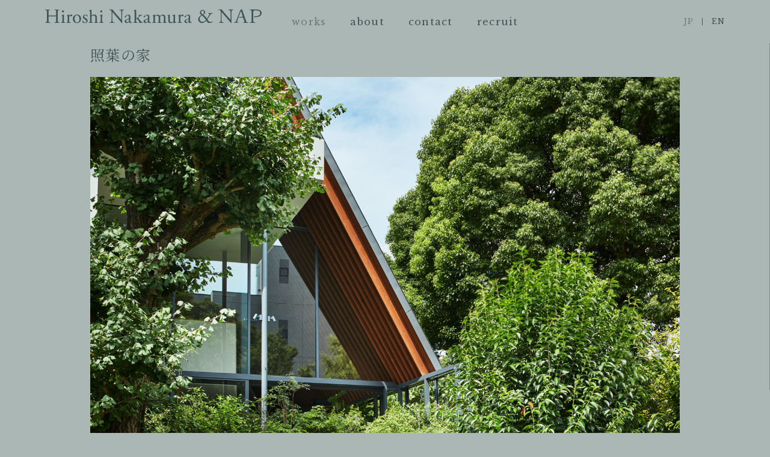

--- FILE ---
content_type: text/html; charset=UTF-8
request_url: https://www.nakam.info/jp/works/house-of-glittering-leaves/
body_size: 8298
content:
<!DOCTYPE html>
<html lang="ja">
<head>
<meta charset="UTF-8">
<meta name="language" content="ja">
<meta http-equiv="X-UA-Compatible" content="IE=edge">
<meta name="viewport" content="initial-scale=1.0, width=device-width" />
<meta name="format-detection" content="email=no,telephone=no,address=no">

<meta name="description" content="　急な坂道に面した住宅である。敷地は東西に細長く、東と北面は公園に接し良好な環境を有するが、坂上の南と西面は背の高いマンションがそびえ立っている。そこで南側に縦導線を細長く固めて北側の公園に開かれたLDKとした。" />
<meta property="og:title" content="House of Glittering Leaves  |  Hiroshi Nakamura &amp; NAP｜中村拓志＆NAP建築設計事務所" />
<meta property="og:type" content="article" />
<meta property="og:url" content="https://www.nakam.info/jp/works/house-of-glittering-leaves/" />
<meta property="og:site_name" content="Hiroshi Nakamura &amp; NAP｜中村拓志＆NAP建築設計事務所" />
<meta property="og:description" content="　急な坂道に面した住宅である。敷地は東西に細長く、東と北面は公園に接し良好な環境を有するが、坂上の南と西面は背の高いマンションがそびえ立っている。そこで南側に縦導線を細長く固めて北側の公園に開かれたLDKとした。" />
<meta property="og:image" content="https://www.nakam.info/content/uploads/2019/07/takanawa_005.jpg" />
<meta name="twitter:card" content="summary" />
<meta name="twitter:title" content="House of Glittering Leaves  |  Hiroshi Nakamura &amp; NAP｜中村拓志＆NAP建築設計事務所" />

<script>
  window.WebFontConfig = {
    google: {
      families: ['Noto+Serif+JP:400,700', 'Libre+Baskerville']
    },
    custom: {
      families: ['Noto Serif JP'],
      urls: ['//fonts.googleapis.com/css?family=Noto+Serif+JP:400,700&display=swap&subset=japanese']
    },
    active: function() {
      sessionStorage.fonts = true;
    }
  };
  (function() {
    var wf = document.createElement('script');
    wf.src = 'https://ajax.googleapis.com/ajax/libs/webfont/1.6.26/webfont.js';
    wf.type = 'text/javascript';
    wf.async = 'true';
    var s = document.getElementsByTagName('script')[0];
    s.parentNode.insertBefore(wf, s);
  })();
</script>


<title>House of Glittering Leaves | Hiroshi Nakamura &amp; NAP｜中村拓志＆NAP建築設計事務所</title>


<!-- All in One SEO Pack 3.3.3 によって Michael Torbert の Semper Fi Web Design[1866,1946] -->
<script type="application/ld+json" class="aioseop-schema">{}</script>
<link rel="canonical" href="https://www.nakam.info/jp/works/house-of-glittering-leaves/" />
			<script type="text/javascript" >
				window.ga=window.ga||function(){(ga.q=ga.q||[]).push(arguments)};ga.l=+new Date;
				ga('create', 'UA-144260612-1', 'auto');
				// Plugins
				
				ga('send', 'pageview');
			</script>
			<script async src="https://www.google-analytics.com/analytics.js"></script>
			<!-- All in One SEO Pack -->
<link rel='stylesheet' id='style-css'  href='https://www.nakam.info/asset/css/style.css' type='text/css' media='all' />
</head>
<body ontouchstart="" id="works" class="lang-ja">

  <div class="l-loading"></div>

  <div class="l-svgDef" id="def-svg">
    <svg xmlns="http://www.w3.org/2000/svg" viewBox="0 0 380 28" class="logo_brand">
  <defs>
    <g id="logo_brand"><path class="st0" d="M7.6,12.6c-1.7,0-1.7,0.1-1.7,1.1v4.9c0,3.6,0.2,4.1,2.1,4.3L9,23c0.2,0.1,0.1,0.8-0.1,0.9
	c-1.9-0.1-3-0.1-4.4-0.1c-1.5,0-2.7,0.1-4,0.1c-0.2-0.1-0.3-0.7-0.1-0.9l0.6-0.1c1.9-0.3,2-0.7,2-4.3V6.1c0-3.6-0.2-4.2-2-4.4
	L0.1,1.7C-0.1,1.6,0,1,0.2,0.8C1.9,0.9,3.1,1,4.5,1c1.3,0,2.5,0,4-0.1C8.8,1,8.8,1.6,8.6,1.7L8,1.8C6,2,5.9,2.5,5.9,6.1v4
	c0,1.1,0.1,1.1,1.7,1.1h9.9c1.7,0,1.7,0,1.7-1.1v-4c0-3.6-0.1-4.1-2.1-4.4l-0.7-0.1c-0.2-0.1-0.1-0.8,0.1-0.9
	C18.1,0.9,19.3,1,20.7,1c1.3,0,2.5,0,4.1-0.1C25,1,25.1,1.6,24.9,1.7l-0.7,0.1c-2,0.2-2.1,0.7-2.1,4.4v12.4c0,3.6,0.1,4.1,2.1,4.3
	L25,23c0.2,0.1,0.1,0.8-0.1,0.9c-1.7-0.1-2.8-0.1-4.2-0.1c-1.4,0-2.7,0-4.2,0.1c-0.2-0.1-0.3-0.7-0.1-0.9l0.7-0.1
	c2.1-0.3,2.1-0.7,2.1-4.3v-4.9c0-1-0.1-1.1-1.7-1.1H7.6z M30.2,19.9c0,2.5,0,2.8-1.3,3L28.2,23c-0.2,0.2-0.2,0.8,0.1,0.9
	c1-0.1,2-0.1,3.2-0.1c1.2,0,2.2,0,3.3,0.1c0.2-0.1,0.3-0.7,0.1-0.9l-0.7-0.1c-1.2-0.2-1.3-0.5-1.3-3v-6.2c0-1.4,0.1-3.1,0.1-4.3
	c0-0.1-0.2-0.2-0.3-0.2c-0.8,0.5-2.8,1.4-3.6,1.7c-0.2,0.1-0.2,0.5,0,0.6l0.3,0.2c0.9,0.6,0.9,0.8,0.9,2.1V19.9z M33.1,4
	c0-1-0.7-1.8-1.7-1.8c-1,0-1.9,0.7-1.9,1.9c0,0.9,0.7,1.7,1.8,1.7C32.2,5.8,33.1,5.2,33.1,4 M39.5,19.9c0,2.5,0,2.8-1.3,3L37.5,23
	c-0.2,0.2-0.2,0.8,0.1,0.9c0.9-0.1,1.9-0.1,3.2-0.1c1.2,0,2.2,0,3.8,0.1c0.2-0.1,0.3-0.7,0.1-0.9l-1.2-0.1c-1.3-0.1-1.4-0.5-1.4-3
	v-4.7c0-1.2,0.1-2.2,0.5-2.7c0.3-0.4,0.7-0.7,1.2-0.7c0.5,0,1,0.2,1.5,0.6c0.2,0.1,0.4,0.2,0.8,0.2c0.6,0,1.5-0.4,1.5-1.6
	c0-0.8-0.7-1.4-1.6-1.4c-1.3,0-2.6,1.1-3.8,2.1c-0.1,0-0.1-0.1-0.1-0.3v-2c0-0.1-0.1-0.2-0.3-0.2c-0.9,0.5-2.7,1.4-3.5,1.7
	c-0.2,0.1-0.2,0.5,0,0.6l0.3,0.2c0.9,0.6,0.9,0.8,0.9,2.1V19.9z M63,16.8c0-4.3-3.1-7.2-7-7.2c-4.1,0-7.4,3.1-7.4,7.5
	c0,4.3,3.1,7.1,7.1,7.1C60.1,24.3,63,21.1,63,16.8 M55.6,10.7c3.3,0,4.5,3.7,4.5,6.7c0,2.7-0.9,5.8-4,5.8c-3,0-4.5-3.4-4.5-6.5
	C51.6,12.9,53.3,10.7,55.6,10.7 M73.9,10.3c-0.3-0.3-1.6-0.6-3-0.6c-2.6,0-4.7,1.4-4.7,3.9c0,1.9,1.4,3.1,3.4,4.3
	c1.3,0.7,2.7,1.6,2.7,3.2c0,1.5-1.1,2.2-2.3,2.2c-2,0-3.1-1.7-3.7-3.6c-0.2-0.2-0.6-0.2-0.8,0c-0.1,1.1,0.1,2.8,0.4,3.5
	c0.9,0.7,2.1,1,3.7,1c2.6,0,5-1.3,5-3.9c0-2.5-1.7-3.6-3.5-4.7c-1.2-0.7-2.7-1.4-2.7-2.9c0-1.2,0.9-2.1,2.2-2.1c1.4,0,2.5,1,3,2.5
	c0.2,0.2,0.7,0.1,0.8-0.1C74.4,12.2,74.2,11.1,73.9,10.3 M81.3,5.3c0-1.5,0.1-3.3,0.1-4.3c-0.1-0.1-0.2-0.2-0.3-0.2
	c-1.2,0.7-2.9,1.2-3.7,1.5c-0.2,0.1-0.2,0.6,0,0.7l0.3,0.2c1,0.6,1.1,0.8,1.1,2.9v13.8c0,2.5,0,2.9-1.3,3L76.6,23
	c-0.2,0.2-0.2,0.8,0.1,0.9c1.1-0.1,2.1-0.1,3.4-0.1c1.2,0,2.2,0,3.3,0.1c0.2-0.1,0.3-0.7,0.1-0.9l-0.7-0.1c-1.2-0.2-1.3-0.5-1.3-3
	v-5.8c0-1.2,0.1-1.4,0.7-1.9c0.6-0.5,1.5-0.9,2.7-0.9c2.2,0,3.3,1.5,3.3,3.7v4.9c0,2.5,0,2.8-1.3,3L86,23c-0.2,0.2-0.2,0.8,0.1,0.9
	c0.9-0.1,2-0.1,3.2-0.1c1.2,0,2.2,0,3.5,0.1c0.2-0.1,0.3-0.7,0.1-0.9l-0.9-0.1c-1.2-0.1-1.3-0.5-1.3-3v-5.8c0-2.4-1.2-4.5-4.5-4.5
	c-1.8,0-3.4,0.8-4.7,1.8c-0.1-0.1-0.1-0.3-0.1-0.7V5.3z M97.4,19.9c0,2.5,0,2.8-1.3,3L95.4,23c-0.2,0.2-0.2,0.8,0.1,0.9
	c1-0.1,2-0.1,3.3-0.1c1.2,0,2.2,0,3.2,0.1c0.2-0.1,0.3-0.7,0.1-0.9l-0.7-0.1c-1.2-0.2-1.3-0.5-1.3-3v-6.2c0-1.4,0.1-3.1,0.1-4.3
	c0-0.1-0.2-0.2-0.3-0.2c-0.8,0.5-2.8,1.4-3.6,1.7c-0.2,0.1-0.2,0.5,0,0.6l0.3,0.2c0.9,0.6,0.9,0.8,0.9,2.1V19.9z M100.3,4
	c0-1-0.7-1.8-1.7-1.8c-1,0-1.9,0.7-1.9,1.9c0,0.9,0.7,1.7,1.8,1.7C99.4,5.8,100.3,5.2,100.3,4 M135.3,9.6c0-1.6-0.1-5.9,0.5-7.1
	c0.1-0.3,0.8-0.6,1.9-0.7l0.5-0.1c0.2-0.2,0.2-0.7-0.1-0.9C137,0.9,136.1,1,134.6,1c-1.3,0-2.5,0-4.1-0.1c-0.3,0.1-0.3,0.7-0.1,0.9
	l0.6,0.1c1.4,0.2,1.9,0.4,2.1,0.7c0.7,1,0.7,5.5,0.7,7.2V17c0,0.7,0,1.3-0.1,1.5h-0.1c-1.6-1.7-3.3-3.6-5.7-6.3l-3.4-3.8
	c-1.1-1.3-5.2-5.8-5.9-7.6c-0.4,0.1-1,0.1-1.6,0.1c-0.6,0-2.5,0-3.9-0.1c-0.3,0.1-0.3,0.7-0.1,0.9l0.6,0.1c0.8,0.1,1.7,0.3,2.1,0.8
	c0.7,0.8,0.8,1.5,0.8,2.5v10c0,1.7,0,5.9-0.5,7.1c-0.2,0.4-0.7,0.6-1.5,0.7l-0.9,0.1c-0.2,0.2-0.2,0.7,0.1,0.9
	c1.2-0.1,2.1-0.1,3.6-0.1c1.3,0,2.5,0,4,0.1c0.2-0.2,0.3-0.6,0.1-0.9l-1.1-0.1c-0.9-0.1-1.6-0.3-1.8-0.7c-0.6-1-0.6-5.5-0.6-7.2V7.6
	c0-1,0-1.8,0.2-2.2h0.1c0.7,0.8,3.1,3.6,4,4.7l8,9.1c3,3.4,4,4.6,4.4,5.2c0.4,0,0.6-0.2,0.7-0.4c-0.1-0.9-0.1-5-0.1-6V9.6z
	 M142.5,18.1c-2.2,0.8-2.9,1.6-2.9,2.9c0,1,0.4,1.8,1.1,2.4c0.6,0.5,1.4,0.8,2.4,0.8c1,0,1.7-0.4,2.5-0.9c0.7-0.4,1.1-0.7,1.3-0.7
	c0.2,0,0.4,0.3,0.6,0.5c0.6,0.8,1.4,1.1,2.2,1.1c1.7,0,2.9-1.3,2.9-1.5c0-0.2-0.1-0.4-0.2-0.4c-0.1,0-0.3,0.1-0.5,0.2
	c-0.2,0.1-0.5,0.2-0.9,0.2c-1.3,0-1.7-1.4-1.6-3l0.2-6c0.1-2.6-1.1-4-3.6-4c-2.5,0-6.4,2.5-6.4,4.2c0,0.3,0.2,0.5,0.5,0.5
	c0.5,0,1.5-0.2,2-0.7c0.3-0.2,0.3-0.6,0.3-1.2c0.1-1.1,1.2-1.6,2.2-1.6c2.1,0,2.6,1.7,2.5,3l0,1.6c0,0.5-0.1,0.8-0.6,1L142.5,18.1z
	 M144.5,22.7c-1.8,0-2.2-1.5-2.2-2.1c0-1.3,1-1.9,3-2.6c0.6-0.2,1.2-0.3,1.4-0.3c0.2,0,0.3,0.1,0.3,0.4l-0.1,2c0,0.7,0,1.2-0.5,1.6
	C146.2,22.2,145.2,22.7,144.5,22.7 M159.6,5.3c0-1.5,0.1-3.3,0.1-4.3c-0.1-0.1-0.2-0.2-0.3-0.2c-1.2,0.7-2.9,1.2-3.7,1.5
	c-0.2,0.1-0.2,0.6,0,0.7l0.3,0.2c1,0.6,1.1,0.8,1.1,2.9v13.8c0,2.5,0,2.8-1.3,3L155,23c-0.3,0.2-0.2,0.8,0,0.9
	c1-0.1,2.1-0.1,3.3-0.1c1.2,0,2.2,0,3.4,0.1c0.2-0.1,0.3-0.7,0.1-0.9l-0.8-0.1c-1.2-0.2-1.3-0.5-1.3-3V18c0-1.1,0-1.2,0.7-1.2
	c0.4,0,0.8,0.1,1.1,0.5l3.7,4.3c0.4,0.5,0.6,0.8,0.6,1c0,0.2-0.3,0.3-0.9,0.3l-0.6,0.1c-0.2,0.1-0.2,0.7,0.1,0.9
	c1-0.1,2.2-0.1,3.6-0.1c1.1,0,2.3,0,3.3,0.1c0.3-0.1,0.3-0.7,0.1-0.9l-0.5-0.1c-0.6-0.1-1.3-0.3-1.8-0.8c-0.7-0.7-1.9-2-3.2-3.5
	c-1.2-1.3-1.7-2-2.3-2.8c-0.2-0.3-0.2-0.5,0.2-0.8c0.6-0.6,1.8-1.8,3.1-2.9c0.9-0.7,1.5-1.1,2.2-1.2l1.1-0.2
	c0.2-0.2,0.2-0.8-0.1-0.9c-1.9,0.2-4,0.3-5.5,0.3h-0.8c-0.3,0.1-0.3,0.8,0,0.9l0.8,0.1c0.6,0.1,0.8,0.2,0.8,0.3
	c0,0.2-0.2,0.6-1.2,1.6l-1.4,1.5c-0.9,1-1.6,1.3-2.4,1.3c-0.6,0-0.6-0.1-0.6-0.5V5.3z M175.7,18.1c-2.2,0.8-2.9,1.6-2.9,2.9
	c0,1,0.4,1.8,1.1,2.4c0.6,0.5,1.4,0.8,2.4,0.8c1,0,1.7-0.4,2.5-0.9c0.7-0.4,1.1-0.7,1.4-0.7c0.2,0,0.4,0.3,0.6,0.5
	c0.6,0.8,1.4,1.1,2.2,1.1c1.7,0,2.9-1.3,2.9-1.5c0-0.2-0.1-0.4-0.2-0.4c-0.1,0-0.3,0.1-0.5,0.2c-0.2,0.1-0.5,0.2-0.9,0.2
	c-1.3,0-1.7-1.4-1.6-3l0.2-6c0.1-2.6-1.1-4-3.6-4c-2.5,0-6.4,2.5-6.4,4.2c0,0.3,0.2,0.5,0.5,0.5c0.5,0,1.4-0.2,2-0.7
	c0.3-0.2,0.3-0.6,0.3-1.2c0.1-1.1,1.2-1.6,2.2-1.6c2.1,0,2.6,1.7,2.5,3l0,1.6c0,0.5-0.1,0.8-0.6,1L175.7,18.1z M177.7,22.7
	c-1.8,0-2.2-1.5-2.2-2.1c0-1.3,1-1.9,3-2.6c0.6-0.2,1.2-0.3,1.4-0.3c0.2,0,0.3,0.1,0.3,0.4l-0.1,2c0,0.7,0,1.2-0.5,1.6
	C179.5,22.2,178.4,22.7,177.7,22.7 M208.3,19.9c0,2.5,0,2.8-1.3,3l-0.6,0.1c-0.2,0.2-0.2,0.8,0.1,0.9c1-0.1,1.9-0.1,3.1-0.1
	c1.2,0,2.2,0,3.4,0.1c0.2-0.1,0.3-0.7,0.1-0.9l-0.8-0.1c-1.2-0.2-1.3-0.5-1.3-3V14c0-2.4-1.3-4.3-4.1-4.3c-1.6,0-3.3,0.8-4.7,1.8
	c-0.3,0.2-0.6,0.3-0.9,0.3c-1-1.4-1.9-2-3.7-2c-1.7,0-3.3,0.8-4.6,1.8c-0.2,0-0.4-0.2-0.4-0.4c0-0.3,0-0.8,0.1-1.6
	c-0.1-0.2-0.2-0.2-0.4-0.2c-0.7,0.5-2.7,1.4-3.5,1.7c-0.2,0.1-0.2,0.5,0,0.6l0.3,0.2c0.9,0.6,0.9,0.8,0.9,2.1v6c0,2.5,0,2.8-1.3,3
	l-0.8,0.1c-0.2,0.2-0.2,0.8,0.1,0.9c1.1-0.1,2.1-0.1,3.4-0.1c1.2,0,2.2,0,3.1,0.1c0.2-0.1,0.3-0.7,0.1-0.9l-0.6-0.1
	c-1.2-0.2-1.3-0.5-1.3-3v-5.4c0-1.1,0.2-1.6,0.5-2c0.5-0.6,1.5-1.2,2.9-1.2c2.1,0,3.2,1.2,3.2,3.6v5c0,2.5,0,2.8-1.3,3l-0.6,0.1
	c-0.2,0.2-0.2,0.8,0.1,0.9c1-0.1,1.9-0.1,3.1-0.1c1.2,0,2.2,0,3.2,0.1c0.2-0.1,0.3-0.7,0.1-0.9l-0.7-0.1c-1.2-0.2-1.3-0.5-1.3-3
	v-5.3c0-1.2,0.1-1.6,0.5-2.1c0.5-0.6,1.6-1.2,2.9-1.2c2.2,0,3.2,1.2,3.2,3.6V19.9z M218.7,12.9c0-1.7,0-2.4,0.1-3
	c0-0.1-0.1-0.2-0.3-0.2c-0.8,0.3-2.1,0.6-3.7,0.6c-0.2,0.1-0.3,0.6-0.1,0.8l0.4,0.2c1,0.4,1,0.8,1,2.9v5.8c0,2.8,1.1,4.3,4.2,4.3
	c2,0,3.7-1.1,4.8-1.8c0.2,0,0.3,0.2,0.3,0.5v1.4c0.1,0.1,0.2,0.2,0.4,0.2c1.2-0.7,3.2-1,4.5-1.3c0.3-0.1,0.2-0.8,0-1
	c-0.5,0.1-0.9,0.2-1.3,0.2c-1,0-1.1-1-1.1-3.8v-5.8c0-1.3,0-2.3,0.1-3c0-0.1-0.1-0.2-0.3-0.2c-0.8,0.3-2.7,0.6-4,0.6
	c-0.3,0.1-0.3,0.6,0,0.8l0.4,0.2c1,0.4,1.3,0.5,1.3,2.7v5.7c0,1.1-0.2,1.6-0.7,2c-0.8,0.7-1.9,1-2.8,1c-2.6,0-3.2-1.6-3.2-4V12.9z
	 M234.9,19.9c0,2.5,0,2.8-1.3,3l-0.7,0.1c-0.2,0.2-0.2,0.8,0.1,0.9c0.9-0.1,1.9-0.1,3.2-0.1c1.2,0,2.2,0,3.8,0.1
	c0.2-0.1,0.3-0.7,0.1-0.9l-1.2-0.1c-1.3-0.1-1.4-0.5-1.4-3v-4.7c0-1.2,0.1-2.2,0.4-2.7c0.3-0.4,0.7-0.7,1.2-0.7c0.5,0,1,0.2,1.5,0.6
	c0.2,0.1,0.4,0.2,0.8,0.2c0.5,0,1.5-0.4,1.5-1.6c0-0.8-0.7-1.4-1.6-1.4c-1.3,0-2.6,1.1-3.8,2.1c-0.1,0-0.1-0.1-0.1-0.3v-2
	c0-0.1-0.1-0.2-0.3-0.2c-0.9,0.5-2.7,1.4-3.5,1.7c-0.2,0.1-0.2,0.5,0,0.6l0.3,0.2c0.9,0.6,0.9,0.8,0.9,2.1V19.9z M247.4,18.1
	c-2.2,0.8-2.9,1.6-2.9,2.9c0,1,0.4,1.8,1.1,2.4c0.6,0.5,1.4,0.8,2.4,0.8c1,0,1.7-0.4,2.5-0.9c0.7-0.4,1.1-0.7,1.3-0.7
	c0.2,0,0.4,0.3,0.6,0.5c0.6,0.8,1.4,1.1,2.2,1.1c1.7,0,2.9-1.3,2.9-1.5c0-0.2-0.1-0.4-0.2-0.4c-0.1,0-0.3,0.1-0.4,0.2
	c-0.2,0.1-0.5,0.2-0.9,0.2c-1.3,0-1.7-1.4-1.6-3l0.2-6c0.1-2.6-1.1-4-3.6-4c-2.5,0-6.4,2.5-6.4,4.2c0,0.3,0.2,0.5,0.5,0.5
	c0.5,0,1.5-0.2,2-0.7c0.3-0.2,0.3-0.6,0.3-1.2c0.1-1.1,1.2-1.6,2.2-1.6c2.1,0,2.6,1.7,2.5,3l0,1.6c0,0.5-0.1,0.8-0.6,1L247.4,18.1z
	 M249.3,22.7c-1.8,0-2.2-1.5-2.2-2.1c0-1.3,1-1.9,3-2.6c0.6-0.2,1.2-0.3,1.4-0.3c0.2,0,0.3,0.1,0.3,0.4l-0.1,2c0,0.7,0,1.2-0.4,1.6
	C251.1,22.2,250,22.7,249.3,22.7 M286.4,7.2c-0.3,0.2-0.3,0.6-0.1,0.8l1.2,0.1c0.6,0.1,0.9,0.3,0.9,0.5c0,0.2-0.2,0.7-0.8,1.9
	c-1,2-2.8,5-3.6,6.1c-2.3-3.4-4.7-5.6-6.6-6.8c1.7-1,3.5-1.9,3.5-4.2c0-2.4-1.8-4.1-4.5-4.1c-2.5,0-4.8,1.9-4.8,4.7
	c0,2,1.4,3.3,2.7,4.2c-3.1,1.8-5.6,3.9-5.6,7.5c0,2.7,1.9,6.2,6.8,6.2c3.1,0,5.6-2,7.5-4.2c0.4,0.7,1.6,2.7,2.1,3.2
	c0.7,0.6,2.1,1,3.7,1c2.1,0,4.1-0.6,5.5-2.3c0.1-0.3-0.1-0.6-0.4-0.6c-0.8,0.8-2,1.2-3.1,1.2c-1.4,0-3.2-0.3-5-3.1
	c-0.3-0.5-0.6-0.8-1.1-1.7c1.5-2,2.9-3.9,4-5.8c1.1-1.7,2.1-3.5,4-3.8l1.5-0.2c0.2-0.2,0.2-0.7-0.1-0.8c-0.9,0.1-2.3,0.1-4.9,0.1
	H286.4z M271.2,17c0-2.8,2.2-4.9,3.9-5.8c2.8,1.8,5.5,4.9,7.2,7.8c-1.6,1.8-3.6,3.2-5.9,3.2C273.4,22.2,271.2,20.1,271.2,17
	 M273.8,5.5c0-1.4,1-2.8,2.5-2.8c1.7,0,2.4,1.5,2.4,3c0,1.7-0.9,2.8-2.1,3.6C274.8,8.2,273.8,6.9,273.8,5.5 M327.1,9.6
	c0-1.6-0.1-5.9,0.5-7.1c0.1-0.3,0.8-0.6,1.9-0.7l0.5-0.1c0.2-0.2,0.2-0.7-0.1-0.9c-1.2,0.1-2.1,0.1-3.6,0.1c-1.3,0-2.5,0-4.1-0.1
	c-0.3,0.1-0.3,0.7-0.1,0.9l0.6,0.1c1.4,0.2,1.9,0.4,2.1,0.7c0.7,1,0.7,5.5,0.7,7.2V17c0,0.7,0,1.3-0.1,1.5h-0.1
	c-1.6-1.7-3.3-3.6-5.7-6.3l-3.4-3.8c-1.1-1.3-5.2-5.8-5.9-7.6c-0.4,0.1-1,0.1-1.6,0.1c-0.6,0-2.5,0-3.9-0.1
	c-0.3,0.1-0.3,0.7-0.1,0.9l0.6,0.1c0.8,0.1,1.7,0.3,2.1,0.8c0.7,0.8,0.8,1.5,0.8,2.5v10c0,1.7,0,5.9-0.5,7.1
	c-0.2,0.4-0.7,0.6-1.5,0.7l-0.9,0.1c-0.2,0.2-0.2,0.7,0.1,0.9c1.2-0.1,2.1-0.1,3.6-0.1c1.3,0,2.5,0,4,0.1c0.2-0.2,0.3-0.6,0.1-0.9
	l-1.1-0.1c-0.9-0.1-1.6-0.3-1.8-0.7c-0.6-1-0.6-5.5-0.6-7.2V7.6c0-1,0-1.8,0.2-2.2h0.1c0.7,0.8,3.1,3.6,4,4.7l8,9.1
	c3,3.4,4,4.6,4.4,5.2c0.4,0,0.6-0.2,0.7-0.4c-0.1-0.9-0.1-5-0.1-6V9.6z M367.1,12.6c-0.9,0-0.8,1.4,0,1.4v0c3.5,0,6.9-0.3,8.9-1.2
	c2.5-1.1,4-3.4,4-5.8c0-2.4-1.2-3.8-2.7-4.8c-1.6-0.9-2.8-1.4-8.6-1.4v0h-3.4c-3,0-3.9,0-5.8,0.3c-0.3,0.1-0.3,0.7-0.1,0.9l1.3,0.1
	c1.6,0.2,1.7,0.8,1.7,3.7v12.8c0,3.6-0.1,4-2.1,4.3l-0.7,0.1c-0.2,0.2-0.1,0.8,0.1,0.9c1.6-0.1,2.9-0.1,4.3-0.1c1.4,0,2.6,0,4.6,0.1
	c0.2-0.1,0.3-0.7,0.1-0.9l-1-0.1c-2.3-0.2-2.4-0.7-2.4-4.3V5.7c0-0.1,0,0.2,0-0.5c0-0.8,0.3-2.6,2.2-2.8c1,0,2.1,0,2.3,0
	c7.6,0,7.6,2.8,7.5,5.1C377.3,10.5,374.3,12.6,367.1,12.6 M344.1,4.6 M345.7,13.5 M345.3,13.5 M346.6,11.7c0.3,0.9-0.2,1.8-1.3,1.8
	h-4.1c-0.6,0-0.6,0.7-0.6,0.7s0,0.7,0.6,0.7h0.1h-0.1h4.3h0.8c1.1,0,1.2,0.1,1.5,0.9l1.6,4.7c0.3,0.8,0.5,1.5,0.5,1.8
	c0,0.3-0.5,0.6-1.2,0.6l-1,0.1c-0.2,0.2-0.2,0.7,0.1,0.9c1,0,2.4-0.1,4.1-0.1c1.6,0,2.9,0,4.3,0.1c0.2-0.1,0.3-0.7,0-0.9l-1-0.1
	c-1.5-0.2-2-0.7-3-3.7l-4.9-13.9c-0.5-1.5-1.1-3.1-1.6-4.6c-0.1-0.2-0.5-0.3-0.8-0.3c-0.6,0.5-1.4,1.1-2.6,1.3
	c0.1,0.6-0.1,1.2-0.6,2.4l-3.6,9.3c-1.5,3.9-2.5,6.1-3.1,7.7c-0.5,1.2-1.3,1.6-2.1,1.7l-1.2,0.1c-0.2,0.2-0.1,0.7,0.1,0.9
	c1,0,2.3-0.1,3.5-0.1c1.7,0,2.8,0,3.7,0.1c0.3-0.1,0.3-0.7,0.1-0.9l-1.2-0.1c-0.9-0.1-1-0.3-1-0.7c0-0.4,0.2-1.2,0.7-2.7l1.2-3.4
	L343,4.6c0,0,0.6-1.2,1.1,0h0c0.2,0.4,0.5,1.3,0.8,2.2l1.4,4.3L346.6,11.7z" style="fill:#405555" /></g>
  </defs>
</svg>
<!-- logo_brand -->  </div>

  <div class="l-wrapper" id="wrap">
    <header class="l-header" id="header">
      <div class="l-header__inner">
        <div class="l-header__top">
          <div class="l-header__logo">
            <a href="https://www.nakam.info/jp/" class="u-hov-alpha">
              <svg class="l-header__logoBrand c-logoBrand">
                <title></title>
                <use xlink:href="#logo_brand" class="c-logoBrand__path"></use>
              </svg>
            </a>
          </div>
          <nav class="l-header__nav">
            
<ul class="l-nav--header">
    <li class="l-nav__item is-current"><a href="https://www.nakam.info/jp/">works</a></li>
      <li class="l-nav__item"><a href="https://www.nakam.info/jp/about/">about</a></li>
      <li class="l-nav__item"><a href="https://www.nakam.info/jp/contact/">contact</a></li>
      <li class="l-nav__item"><a href="https://www.nakam.info/jp/recruit/">recruit</a></li>
  </ul>          </nav>
        </div>
        <div class="l-header__lang">
          <ul class="l-lang--header">
    <li class="l-lang__item" data-lang="jp"><span>JP</span></li>
  <li class="l-lang__item" data-lang="en"><a href="/en/">EN</a></li>
  </ul>        </div>
        <div class="l-header__ham" id="is-ham">
          <a href=""><span></span></a>
        </div>
      </div>
    </header>
    <!-- /#header -->

    <main class="l-contents" id="contents">                  <article class="p-works l-section">
                <div class="p-worksDetail l-section__inner" id="works-detail">
          <div class="p-worksDetail__wrapper">

            <div class="p-worksDetail__header">
              <h1 class="p-worksDetail__title">照葉の家</h1>
            </div>

                                    <div class="p-worksDetail__hero">
                          <div class="p-worksDetail__heroPhoto">
                <img src="https://www.nakam.info/content/uploads/2019/07/takanawa_005.jpg" alt="">
              </div>
                        </div>
                        
                        <div class="p-worksDetail__body">
                              <div class="c-worksCont">
                                  <div class="c-worksCont__module c-worksCont__module2">
                                                                                            <div class="c-worksCont__col1">
                            <p class="c-txtDetail">　急な坂道に面した住宅である。敷地は東西に細長く、東と北面は公園に接し良好な環境を有するが、坂上の南と西面は背の高いマンションがそびえ立っている。そこで南側に縦導線を細長く固めて北側の公園に開かれたLDKとした。</p>
                          </div>
                                                                                    </div>
                                  <div class="c-worksCont__module c-worksCont__module1">
                                                                  <div class="c-worksCont__col1">
                          <p class="c-worksCont__img">
                            <img src="https://www.nakam.info/content/uploads/2019/07/9-9.jpg" alt=" photo" decoding="async">
                                                      </p>
                                                                                  <p class="c-txtCaption"></p>
                                                                              </div>
                                                            </div>
                                  <div class="c-worksCont__module c-worksCont__module1">
                                                                  <div class="c-worksCont__col1">
                          <p class="c-worksCont__img">
                            <img src="https://www.nakam.info/content/uploads/2019/07/c68a5a570985cd9f620eacf0b69fd917-e1576389272684.png" alt=" photo" decoding="async">
                                                      </p>
                                                                                  <p class="c-txtCaption"></p>
                                                                              </div>
                                                            </div>
                                  <div class="c-worksCont__module c-worksCont__module4">
                                                                  <div class="c-worksCont__col1">
                          <p class="c-worksCont__img">
                            <img src="https://www.nakam.info/content/uploads/2019/07/3-11.jpg" alt=" photo" decoding="async">
                                                      </p>
                                                                                  <p class="c-txtCaption"></p>
                                                                              </div>
                                                                                                                  <div class="c-worksCont__col2">
                            <p class="c-txtDetail">　最大の懸念は北向きLDKの採光であった。東側の自然光だけでは、午後はどうしようもなく暗いことが予想された。そこで敷地北側に接したクスの大木（幹の直径1.4ｍ、葉張り11ｍ）に着目した。この常緑の木は照葉樹と呼ばれ、葉はクチクラ層というロウのような物質がコーティングされており、極めて反射率が高い。そこで北側の外壁を内に倒してクスの木に光を通し、さらにその外形を木構造による逆円錐体として、この天然のレフ板に光を集めることにした。そしてクスの艶葉が太陽の光エネルギーを吸収した後の、緑がかったやわらかな光を、横連窓によって室内に取り込む計画とした。真珠庵の庭玉軒等、日本古来の茶室には、寒椿の艶のある葉に太陽光を当てて、室内に独特の光を取り入れる知恵があったが、これはそのような庭と建築の関係性の建築的実践である。</p>
                          </div>
                                                                                    </div>
                                  <div class="c-worksCont__module c-worksCont__module12">
                                                                  <div class="c-worksCont__col1">
                          <p class="c-worksCont__img">
                            <img src="https://www.nakam.info/content/uploads/2019/07/13-9.jpg" alt=" photo" decoding="async">
                                                      </p>
                                                                                  <p class="c-txtCaption"></p>
                                                                              </div>
                                                                                                                  <div class="c-worksCont__col2">
                            <p class="c-txtDetail">北側のクスの木の緑陰には涼しい空気が滞留している。そこでLDKの吹き抜け上部にハイサイド窓を設けて、温度差と気圧差によって上昇気流を起こし、この涼気を室内に引き込んでいる。</p>
                          </div>
                                                                                    </div>
                                  <div class="c-worksCont__module c-worksCont__module1">
                                                                  <div class="c-worksCont__col1">
                          <p class="c-worksCont__img">
                            <img src="https://www.nakam.info/content/uploads/2019/07/16-6.jpg" alt=" photo" decoding="async">
                                                      </p>
                                                                                  <p class="c-txtCaption"></p>
                                                                              </div>
                                                            </div>
                                  <div class="c-worksCont__module c-worksCont__module2">
                                                                                            <div class="c-worksCont__col1">
                            <p class="c-txtDetail">　公園のクスの大木を環境装置としてとらえ、木のために陽光を確保しつつも、自らのために快適な環境を創造すること。クスの木と建築が共存しながら互いに恩恵を享受する家である。
</p>
                          </div>
                                                                                    </div>
                                </div>
              
            </div>
            
                                    <div class="p-worksDetail__slideshow">
              <div class="p-worksDetail__slideshowCont c-grid">
                            <div class="p-worksDetail__slideshowPhoto c-grid__cell3--sp12">
                  <a href="#" data-src="https://www.nakam.info/content/uploads/2019/07/9-9.jpg" data-credit="©Nacasa &amp; Partners Inc." data-ratio="ratio-w" class="p-worksDetail__slideshowTrigger">
                    <picture class="lazyload">
        <source media="(min-width: 768px)" data-srcset="https://www.nakam.info/content/uploads/2019/07/001_takanawa_003-480x480.jpg">
        <img data-src="https://www.nakam.info/content/uploads/2019/07/9-9-750x499.jpg" alt="©Nacasa &amp; Partners Inc." class="lazyload" />
      </picture>
                                        <p class="c-txtCaption">©Nacasa &amp; Partners Inc.</p>
                                      </a>
                </div>
                              <div class="p-worksDetail__slideshowPhoto c-grid__cell3--sp12">
                  <a href="#" data-src="https://www.nakam.info/content/uploads/2019/07/15-8.jpg" data-credit="©Nacasa &amp; Partners Inc." data-ratio="ratio-h" class="p-worksDetail__slideshowTrigger">
                    <picture class="lazyload">
        <source media="(min-width: 768px)" data-srcset="https://www.nakam.info/content/uploads/2019/07/018_takanawa_016-480x480.jpg">
        <img data-src="https://www.nakam.info/content/uploads/2019/07/15-8-750x1125.jpg" alt="©Nacasa &amp; Partners Inc." class="lazyload" />
      </picture>
                                        <p class="c-txtCaption">©Nacasa &amp; Partners Inc.</p>
                                      </a>
                </div>
                              <div class="p-worksDetail__slideshowPhoto c-grid__cell3--sp12">
                  <a href="#" data-src="https://www.nakam.info/content/uploads/2019/07/1-12.jpg" data-credit="©SOBAJIMA,Toshihiro" data-ratio="ratio-w" class="p-worksDetail__slideshowTrigger">
                    <picture class="lazyload">
        <source media="(min-width: 768px)" data-srcset="https://www.nakam.info/content/uploads/2019/07/003_2002_ltakanawa_s_tei_nakamurahiroshi-480x480.jpg">
        <img data-src="https://www.nakam.info/content/uploads/2019/07/1-12-750x500.jpg" alt="©SOBAJIMA,Toshihiro" class="lazyload" />
      </picture>
                                        <p class="c-txtCaption">©SOBAJIMA,Toshihiro</p>
                                      </a>
                </div>
                              <div class="p-worksDetail__slideshowPhoto c-grid__cell3--sp12">
                  <a href="#" data-src="https://www.nakam.info/content/uploads/2019/07/7-8.jpg" data-credit="©Nacasa &amp; Partners Inc." data-ratio="ratio-h" class="p-worksDetail__slideshowTrigger">
                    <picture class="lazyload">
        <source media="(min-width: 768px)" data-srcset="https://www.nakam.info/content/uploads/2019/07/004_takanawa_001-480x480.jpg">
        <img data-src="https://www.nakam.info/content/uploads/2019/07/7-8-750x1125.jpg" alt="©Nacasa &amp; Partners Inc." class="lazyload" />
      </picture>
                                        <p class="c-txtCaption">©Nacasa &amp; Partners Inc.</p>
                                      </a>
                </div>
                              <div class="p-worksDetail__slideshowPhoto c-grid__cell3--sp12">
                  <a href="#" data-src="https://www.nakam.info/content/uploads/2019/07/8-10.jpg" data-credit="©Nacasa &amp; Partners Inc." data-ratio="ratio-h" class="p-worksDetail__slideshowTrigger">
                    <picture class="lazyload">
        <source media="(min-width: 768px)" data-srcset="https://www.nakam.info/content/uploads/2019/07/005_takanawa_002-480x480.jpg">
        <img data-src="https://www.nakam.info/content/uploads/2019/07/8-10-750x1125.jpg" alt="©Nacasa &amp; Partners Inc." class="lazyload" />
      </picture>
                                        <p class="c-txtCaption">©Nacasa &amp; Partners Inc.</p>
                                      </a>
                </div>
                              <div class="p-worksDetail__slideshowPhoto c-grid__cell3--sp12">
                  <a href="#" data-src="https://www.nakam.info/content/uploads/2019/07/4-12.jpg" data-credit="©SOBAJIMA,Toshihiro" data-ratio="ratio-w" class="p-worksDetail__slideshowTrigger">
                    <picture class="lazyload">
        <source media="(min-width: 768px)" data-srcset="https://www.nakam.info/content/uploads/2019/07/006_2016_ltakanawa_s_tei_nakamurahiroshi-480x480.jpg">
        <img data-src="https://www.nakam.info/content/uploads/2019/07/4-12-750x501.jpg" alt="©SOBAJIMA,Toshihiro" class="lazyload" />
      </picture>
                                        <p class="c-txtCaption">©SOBAJIMA,Toshihiro</p>
                                      </a>
                </div>
                              <div class="p-worksDetail__slideshowPhoto c-grid__cell3--sp12">
                  <a href="#" data-src="https://www.nakam.info/content/uploads/2019/07/5-10.jpg" data-credit="©SOBAJIMA,Toshihiro" data-ratio="ratio-w" class="p-worksDetail__slideshowTrigger">
                    <picture class="lazyload">
        <source media="(min-width: 768px)" data-srcset="https://www.nakam.info/content/uploads/2019/07/007_2017_ltakanawa_s_tei_nakamurahiroshi-480x480.jpg">
        <img data-src="https://www.nakam.info/content/uploads/2019/07/5-10-750x500.jpg" alt="©SOBAJIMA,Toshihiro" class="lazyload" />
      </picture>
                                        <p class="c-txtCaption">©SOBAJIMA,Toshihiro</p>
                                      </a>
                </div>
                              <div class="p-worksDetail__slideshowPhoto c-grid__cell3--sp12">
                  <a href="#" data-src="https://www.nakam.info/content/uploads/2019/07/14-8.jpg" data-credit="©Nacasa &amp; Partners Inc." data-ratio="ratio-w" class="p-worksDetail__slideshowTrigger">
                    <picture class="lazyload">
        <source media="(min-width: 768px)" data-srcset="https://www.nakam.info/content/uploads/2019/07/016_takanawa_015-480x480.jpg">
        <img data-src="https://www.nakam.info/content/uploads/2019/07/14-8-750x501.jpg" alt="©Nacasa &amp; Partners Inc." class="lazyload" />
      </picture>
                                        <p class="c-txtCaption">©Nacasa &amp; Partners Inc.</p>
                                      </a>
                </div>
                              <div class="p-worksDetail__slideshowPhoto c-grid__cell3--sp12">
                  <a href="#" data-src="https://www.nakam.info/content/uploads/2019/07/13-9.jpg" data-credit="©Nacasa &amp; Partners Inc." data-ratio="ratio-w" class="p-worksDetail__slideshowTrigger">
                    <picture class="lazyload">
        <source media="(min-width: 768px)" data-srcset="https://www.nakam.info/content/uploads/2019/07/015_takanawa_014-480x480.jpg">
        <img data-src="https://www.nakam.info/content/uploads/2019/07/13-9-750x590.jpg" alt="©Nacasa &amp; Partners Inc." class="lazyload" />
      </picture>
                                        <p class="c-txtCaption">©Nacasa &amp; Partners Inc.</p>
                                      </a>
                </div>
                              <div class="p-worksDetail__slideshowPhoto c-grid__cell3--sp12">
                  <a href="#" data-src="https://www.nakam.info/content/uploads/2019/07/12-9.jpg" data-credit="©Nacasa &amp; Partners Inc." data-ratio="ratio-w" class="p-worksDetail__slideshowTrigger">
                    <picture class="lazyload">
        <source media="(min-width: 768px)" data-srcset="https://www.nakam.info/content/uploads/2019/07/014_takanawa_013-480x480.jpg">
        <img data-src="https://www.nakam.info/content/uploads/2019/07/12-9-750x745.jpg" alt="©Nacasa &amp; Partners Inc." class="lazyload" />
      </picture>
                                        <p class="c-txtCaption">©Nacasa &amp; Partners Inc.</p>
                                      </a>
                </div>
                              <div class="p-worksDetail__slideshowPhoto c-grid__cell3--sp12">
                  <a href="#" data-src="https://www.nakam.info/content/uploads/2019/07/6-10.jpg" data-credit="©SOBAJIMA,Toshihiro" data-ratio="ratio-h" class="p-worksDetail__slideshowTrigger">
                    <picture class="lazyload">
        <source media="(min-width: 768px)" data-srcset="https://www.nakam.info/content/uploads/2019/07/013_3003_ltakanawa_s_tei_nakamurahiroshi-480x480.jpg">
        <img data-src="https://www.nakam.info/content/uploads/2019/07/6-10-750x1125.jpg" alt="©SOBAJIMA,Toshihiro" class="lazyload" />
      </picture>
                                        <p class="c-txtCaption">©SOBAJIMA,Toshihiro</p>
                                      </a>
                </div>
                              <div class="p-worksDetail__slideshowPhoto c-grid__cell3--sp12">
                  <a href="#" data-src="https://www.nakam.info/content/uploads/2019/07/11-9.jpg" data-credit="©Nacasa &amp; Partners Inc." data-ratio="ratio-h" class="p-worksDetail__slideshowTrigger">
                    <picture class="lazyload">
        <source media="(min-width: 768px)" data-srcset="https://www.nakam.info/content/uploads/2019/07/012_takanawa_011-480x480.jpg">
        <img data-src="https://www.nakam.info/content/uploads/2019/07/11-9-750x1127.jpg" alt="©Nacasa &amp; Partners Inc." class="lazyload" />
      </picture>
                                        <p class="c-txtCaption">©Nacasa &amp; Partners Inc.</p>
                                      </a>
                </div>
                              <div class="p-worksDetail__slideshowPhoto c-grid__cell3--sp12">
                  <a href="#" data-src="https://www.nakam.info/content/uploads/2019/07/2-11.jpg" data-credit="©SOBAJIMA,Toshihiro" data-ratio="ratio-h" class="p-worksDetail__slideshowTrigger">
                    <picture class="lazyload">
        <source media="(min-width: 768px)" data-srcset="https://www.nakam.info/content/uploads/2019/07/011_2006_ltakanawa_s_tei_nakamurahiroshi-480x480.jpg">
        <img data-src="https://www.nakam.info/content/uploads/2019/07/2-11-750x1126.jpg" alt="©SOBAJIMA,Toshihiro" class="lazyload" />
      </picture>
                                        <p class="c-txtCaption">©SOBAJIMA,Toshihiro</p>
                                      </a>
                </div>
                              <div class="p-worksDetail__slideshowPhoto c-grid__cell3--sp12">
                  <a href="#" data-src="https://www.nakam.info/content/uploads/2019/07/3-11.jpg" data-credit="©SOBAJIMA,Toshihiro" data-ratio="ratio-h" class="p-worksDetail__slideshowTrigger">
                    <picture class="lazyload">
        <source media="(min-width: 768px)" data-srcset="https://www.nakam.info/content/uploads/2019/07/008_2011_ltakanawa_s_tei_nakamurahiroshi-480x480.jpg">
        <img data-src="https://www.nakam.info/content/uploads/2019/07/3-11-750x1126.jpg" alt="©SOBAJIMA,Toshihiro" class="lazyload" />
      </picture>
                                        <p class="c-txtCaption">©SOBAJIMA,Toshihiro</p>
                                      </a>
                </div>
                              <div class="p-worksDetail__slideshowPhoto c-grid__cell3--sp12">
                  <a href="#" data-src="https://www.nakam.info/content/uploads/2019/07/16-6.jpg" data-credit="©Nacasa &amp; Partners Inc." data-ratio="ratio-w" class="p-worksDetail__slideshowTrigger">
                    <picture class="lazyload">
        <source media="(min-width: 768px)" data-srcset="https://www.nakam.info/content/uploads/2019/07/017_takanawa_017-480x480.jpg">
        <img data-src="https://www.nakam.info/content/uploads/2019/07/16-6-750x500.jpg" alt="©Nacasa &amp; Partners Inc." class="lazyload" />
      </picture>
                                        <p class="c-txtCaption">©Nacasa &amp; Partners Inc.</p>
                                      </a>
                </div>
                              <div class="p-worksDetail__slideshowPhoto c-grid__cell3--sp12">
                  <a href="#" data-src="https://www.nakam.info/content/uploads/2019/07/15-8.jpg" data-credit="©Nacasa &amp; Partners Inc." data-ratio="ratio-h" class="p-worksDetail__slideshowTrigger">
                    <picture class="lazyload">
        <source media="(min-width: 768px)" data-srcset="https://www.nakam.info/content/uploads/2019/07/018_takanawa_016-1-480x480.jpg">
        <img data-src="https://www.nakam.info/content/uploads/2019/07/15-8-750x1125.jpg" alt="©Nacasa &amp; Partners Inc." class="lazyload" />
      </picture>
                                        <p class="c-txtCaption">©Nacasa &amp; Partners Inc.</p>
                                      </a>
                </div>
                            </div>
                          </div>
                        
                        <div class="p-worksDetail__info">
                            <dl class="p-worksDetail__infoItem">
                <dt>Completion </dt>
                                <dd>2016.06</dd>
                              </dl>
                            <dl class="p-worksDetail__infoItem">
                <dt>Principal use</dt>
                                <dd>Residence</dd>
                              </dl>
                            <dl class="p-worksDetail__infoItem">
                <dt>Structure</dt>
                                <dd>RC+S+T </dd>
                              </dl>
                            <dl class="p-worksDetail__infoItem">
                <dt>Site area</dt>
                                <dd>165㎡</dd>
                              </dl>
                            <dl class="p-worksDetail__infoItem">
                <dt>Total floor area</dt>
                                <dd>351㎡</dd>
                              </dl>
                            <dl class="p-worksDetail__infoItem">
                <dt>Building site</dt>
                                <dd>Tokyo</dd>
                              </dl>
                            <dl class="p-worksDetail__infoItem">
                <dt>Structure design</dt>
                                <dd>yAt structural design office</dd>
                              </dl>
                            <dl class="p-worksDetail__infoItem">
                <dt>Contractor</dt>
                                <dd>Shiraishikensetsu</dd>
                              </dl>
                            <dl class="p-worksDetail__infoItem">
                <dt>Team</dt>
                                <dd>Kohei Taniguchi, Takashi Yamaguchi</dd>
                              </dl>
                          </div>
            
                        <ul class="p-worksDetail__awards">
                            <li class="p-worksDetail__awardsItem">第13回 モダンリビング大賞</li>
                            <li class="p-worksDetail__awardsItem">第20回記念 モダンリビング大賞 グランプリ</li>
                          </ul>
            
            
            <div class="p-worksDetail__relate">
              <div class="p-worksDetail__relateTitle">Related works</div>
              <ul class="p-worksDetail__relateList c-grid">
                                <li class="p-worksDetail__relateListItem c-grid__cell3--sp6">
                                    <a href="https://www.nakam.info/jp/works/my-riad/" class="p-worksDetail__relateListItemLink" ontouchstart="">
                    <figure class="p-worksDetail__relateListItemThumb">
                      <picture class="lazyload">
        <source media="(min-width: 768px)" data-srcset="https://www.nakam.info/content/uploads/2021/07/466dbd15ec31ff1604b0f5475445c2bc.jpg">
        <img data-src="https://www.nakam.info/content/uploads/2021/07/466dbd15ec31ff1604b0f5475445c2bc.jpg" alt="©Nacasa &amp; Partners Inc." class="lazyload" />
      </picture>                    </figure>
                    <div class="p-worksDetail__relateListItemName">My-riad of Optical Glass Bricks</div>
                  </a>
                </li>
                                <li class="p-worksDetail__relateListItem c-grid__cell3--sp6">
                                    <a href="https://www.nakam.info/jp/works/seaside-loggia/" class="p-worksDetail__relateListItemLink" ontouchstart="">
                    <figure class="p-worksDetail__relateListItemThumb">
                      <picture class="lazyload">
        <source media="(min-width: 768px)" data-srcset="https://www.nakam.info/content/uploads/2020/04/sajima_007-2.jpg">
        <img data-src="https://www.nakam.info/content/uploads/2020/04/sajima_007-2.jpg" alt="©Nacasa &amp; Partners Inc." class="lazyload" />
      </picture>                    </figure>
                    <div class="p-worksDetail__relateListItemName">Loggia on the shore</div>
                  </a>
                </li>
                                <li class="p-worksDetail__relateListItem c-grid__cell3--sp6">
                                    <a href="https://www.nakam.info/jp/works/iwakura/" class="p-worksDetail__relateListItemLink" ontouchstart="">
                    <figure class="p-worksDetail__relateListItemThumb">
                      <picture class="lazyload">
        <source media="(min-width: 768px)" data-srcset="https://www.nakam.info/content/uploads/2020/10/60c0ee322bbcd972d892dfcfefd079a6.jpg">
        <img data-src="https://www.nakam.info/content/uploads/2020/10/60c0ee322bbcd972d892dfcfefd079a6.jpg" alt="©Nacasa &amp; Partners Inc." class="lazyload" />
      </picture>                    </figure>
                    <div class="p-worksDetail__relateListItemName">House of the Sacred Rock</div>
                  </a>
                </li>
                                <li class="p-worksDetail__relateListItem c-grid__cell3--sp6">
                                    <a href="https://www.nakam.info/jp/works/house-of-cascade/" class="p-worksDetail__relateListItemLink" ontouchstart="">
                    <figure class="p-worksDetail__relateListItemThumb">
                      <picture class="lazyload">
        <source media="(min-width: 768px)" data-srcset="https://www.nakam.info/content/uploads/2023/12/yoyogiuehara_028-c.jpg">
        <img data-src="https://www.nakam.info/content/uploads/2023/12/yoyogiuehara_028-c.jpg" alt="©Nacasa &amp; Partners Inc." class="lazyload" />
      </picture>                    </figure>
                    <div class="p-worksDetail__relateListItemName">House of Cascade</div>
                  </a>
                </li>
                                <li class="p-worksDetail__relateListItem c-grid__cell3--sp6">
                                    <a href="https://www.nakam.info/jp/works/house-with-noh-theater/" class="p-worksDetail__relateListItemLink" ontouchstart="">
                    <figure class="p-worksDetail__relateListItemThumb">
                      <picture class="lazyload">
        <source media="(min-width: 768px)" data-srcset="https://www.nakam.info/content/uploads/2023/11/aoyama_035-1-1.jpg">
        <img data-src="https://www.nakam.info/content/uploads/2023/11/aoyama_035-1-1.jpg" alt="©Nacasa &amp; Partners Inc." class="lazyload" />
      </picture>                    </figure>
                    <div class="p-worksDetail__relateListItemName">House with Noh Theater</div>
                  </a>
                </li>
                                <li class="p-worksDetail__relateListItem c-grid__cell3--sp6">
                                    <a href="https://www.nakam.info/jp/works/north-garden-house/" class="p-worksDetail__relateListItemLink" ontouchstart="">
                    <figure class="p-worksDetail__relateListItemThumb">
                      <picture class="lazyload">
        <source media="(min-width: 768px)" data-srcset="https://www.nakam.info/content/uploads/2024/10/sakurashinmachi_001_trim-1-1-e1734928177210.jpg">
        <img data-src="https://www.nakam.info/content/uploads/2024/10/sakurashinmachi_001_trim-1-1-e1734928177210.jpg" alt="©Nacasa &amp; Partners Inc." class="lazyload" />
      </picture>                    </figure>
                    <div class="p-worksDetail__relateListItemName">North Garden House</div>
                  </a>
                </li>
                              </ul>
            </div>


          </div>
        </div>
      </article>
                </main>
    <!-- /#contents -->

        <footer class="l-footer">
      <div class="l-footer__inner">
        <div class="c-pagetop">
          <p><a href="#wrap" class="is-smooth u-hov-alpha"><i></i>TOP</a></p>
        </div>
      </div>
    </footer>
    
    
    <div class="l-menu">
      <div class="l-menu__inner">
        <div class="l-menu__body">
          <div class="l-menu__lang">
            <ul class="l-lang--menu">
    <li class="l-lang__item" data-lang="jp"><span>JP</span></li>
  <li class="l-lang__item" data-lang="en"><a href="/en/">EN</a></li>
  </ul>          </div>
          <div class="l-menu__nav">
            
<ul class="l-nav--menu">
    <li class="l-nav__item is-current"><a href="https://www.nakam.info/jp/">works</a></li>
      <li class="l-nav__item"><a href="https://www.nakam.info/jp/about/">about</a></li>
      <li class="l-nav__item"><a href="https://www.nakam.info/jp/contact/">contact</a></li>
      <li class="l-nav__item"><a href="https://www.nakam.info/jp/recruit/">recruit</a></li>
  </ul>          </div>
        </div>
      </div>
    </div>
    <!-- /#menu -->

  </div>
  <!-- /#wrap -->

<!-- ここからスクリプト -->
<script  defer src='https://www.nakam.info/asset/js/vendor.js'></script>
<script  defer src='https://www.nakam.info/asset/js/bundle.js'></script>
<!-- ここまでスクリプト -->

</body>
</html>

--- FILE ---
content_type: application/javascript
request_url: https://www.nakam.info/asset/js/vendor.js
body_size: 84243
content:
(window.webpackJsonp=window.webpackJsonp||[]).push([[1],[function(Je,Qe,t){var tn;
/*!
 * jQuery JavaScript Library v3.4.1
 * https://jquery.com/
 *
 * Includes Sizzle.js
 * https://sizzlejs.com/
 *
 * Copyright JS Foundation and other contributors
 * Released under the MIT license
 * https://jquery.org/license
 *
 * Date: 2019-05-01T21:04Z
 */
/*!
 * jQuery JavaScript Library v3.4.1
 * https://jquery.com/
 *
 * Includes Sizzle.js
 * https://sizzlejs.com/
 *
 * Copyright JS Foundation and other contributors
 * Released under the MIT license
 * https://jquery.org/license
 *
 * Date: 2019-05-01T21:04Z
 */
!function(t,e){"use strict";"object"==typeof Je.exports?Je.exports=t.document?e(t,!0):function(t){if(!t.document)throw new Error("jQuery requires a window with a document");return e(t)}:e(t)}("undefined"!=typeof window?window:this,function(T,t){"use strict";var e=[],k=T.document,o=Object.getPrototypeOf,a=e.slice,g=e.concat,l=e.push,i=e.indexOf,n={},r=n.toString,v=n.hasOwnProperty,s=v.toString,c=s.call(Object),y={},b=function(t){return"function"==typeof t&&"number"!=typeof t.nodeType},m=function(t){return null!=t&&t===t.window},u={type:!0,src:!0,nonce:!0,noModule:!0};function x(t,e,n){var o,i,r=(n=n||k).createElement("script");if(r.text=t,e)for(o in u)(i=e[o]||e.getAttribute&&e.getAttribute(o))&&r.setAttribute(o,i);n.head.appendChild(r).parentNode.removeChild(r)}function w(t){return null==t?t+"":"object"==typeof t||"function"==typeof t?n[r.call(t)]||"object":typeof t}var d="3.4.1",C=function(t,e){return new C.fn.init(t,e)},f=/^[\s\uFEFF\xA0]+|[\s\uFEFF\xA0]+$/g;function p(t){var e=!!t&&"length"in t&&t.length,n=w(t);return!b(t)&&!m(t)&&("array"===n||0===e||"number"==typeof e&&0<e&&e-1 in t)}C.fn=C.prototype={jquery:d,constructor:C,length:0,toArray:function(){return a.call(this)},get:function(t){return null==t?a.call(this):t<0?this[t+this.length]:this[t]},pushStack:function(t){var e=C.merge(this.constructor(),t);return e.prevObject=this,e},each:function(t){return C.each(this,t)},map:function(n){return this.pushStack(C.map(this,function(t,e){return n.call(t,e,t)}))},slice:function(){return this.pushStack(a.apply(this,arguments))},first:function(){return this.eq(0)},last:function(){return this.eq(-1)},eq:function(t){var e=this.length,n=+t+(t<0?e:0);return this.pushStack(0<=n&&n<e?[this[n]]:[])},end:function(){return this.prevObject||this.constructor()},push:l,sort:e.sort,splice:e.splice},C.extend=C.fn.extend=function(){var t,e,n,o,i,r,s=arguments[0]||{},a=1,l=arguments.length,c=!1;for("boolean"==typeof s&&(c=s,s=arguments[a]||{},a++),"object"==typeof s||b(s)||(s={}),a===l&&(s=this,a--);a<l;a++)if(null!=(t=arguments[a]))for(e in t)o=t[e],"__proto__"!==e&&s!==o&&(c&&o&&(C.isPlainObject(o)||(i=Array.isArray(o)))?(n=s[e],r=i&&!Array.isArray(n)?[]:i||C.isPlainObject(n)?n:{},i=!1,s[e]=C.extend(c,r,o)):void 0!==o&&(s[e]=o));return s},C.extend({expando:"jQuery"+(d+Math.random()).replace(/\D/g,""),isReady:!0,error:function(t){throw new Error(t)},noop:function(){},isPlainObject:function(t){var e,n;return!(!t||"[object Object]"!==r.call(t))&&(!(e=o(t))||"function"==typeof(n=v.call(e,"constructor")&&e.constructor)&&s.call(n)===c)},isEmptyObject:function(t){var e;for(e in t)return!1;return!0},globalEval:function(t,e){x(t,{nonce:e&&e.nonce})},each:function(t,e){var n,o=0;if(p(t))for(n=t.length;o<n&&!1!==e.call(t[o],o,t[o]);o++);else for(o in t)if(!1===e.call(t[o],o,t[o]))break;return t},trim:function(t){return null==t?"":(t+"").replace(f,"")},makeArray:function(t,e){var n=e||[];return null!=t&&(p(Object(t))?C.merge(n,"string"==typeof t?[t]:t):l.call(n,t)),n},inArray:function(t,e,n){return null==e?-1:i.call(e,t,n)},merge:function(t,e){for(var n=+e.length,o=0,i=t.length;o<n;o++)t[i++]=e[o];return t.length=i,t},grep:function(t,e,n){for(var o=[],i=0,r=t.length,s=!n;i<r;i++)!e(t[i],i)!==s&&o.push(t[i]);return o},map:function(t,e,n){var o,i,r=0,s=[];if(p(t))for(o=t.length;r<o;r++)null!=(i=e(t[r],r,n))&&s.push(i);else for(r in t)null!=(i=e(t[r],r,n))&&s.push(i);return g.apply([],s)},guid:1,support:y}),"function"==typeof Symbol&&(C.fn[Symbol.iterator]=e[Symbol.iterator]),C.each("Boolean Number String Function Array Date RegExp Object Error Symbol".split(" "),function(t,e){n["[object "+e+"]"]=e.toLowerCase()});var h=
/*!
 * Sizzle CSS Selector Engine v2.3.4
 * https://sizzlejs.com/
 *
 * Copyright JS Foundation and other contributors
 * Released under the MIT license
 * https://js.foundation/
 *
 * Date: 2019-04-08
 */
function(n){var t,p,x,r,i,h,d,g,w,l,c,S,T,s,k,v,a,u,y,C="sizzle"+1*new Date,b=n.document,$=0,o=0,f=lt(),m=lt(),E=lt(),A=lt(),P=function(t,e){return t===e&&(c=!0),0},L={}.hasOwnProperty,e=[],O=e.pop,j=e.push,z=e.push,M=e.slice,D=function(t,e){for(var n=0,o=t.length;n<o;n++)if(t[n]===e)return n;return-1},I="checked|selected|async|autofocus|autoplay|controls|defer|disabled|hidden|ismap|loop|multiple|open|readonly|required|scoped",_="[\\x20\\t\\r\\n\\f]",N="(?:\\\\.|[\\w-]|[^\0-\\xa0])+",H="\\["+_+"*("+N+")(?:"+_+"*([*^$|!~]?=)"+_+"*(?:'((?:\\\\.|[^\\\\'])*)'|\"((?:\\\\.|[^\\\\\"])*)\"|("+N+"))|)"+_+"*\\]",F=":("+N+")(?:\\((('((?:\\\\.|[^\\\\'])*)'|\"((?:\\\\.|[^\\\\\"])*)\")|((?:\\\\.|[^\\\\()[\\]]|"+H+")*)|.*)\\)|)",R=new RegExp(_+"+","g"),q=new RegExp("^"+_+"+|((?:^|[^\\\\])(?:\\\\.)*)"+_+"+$","g"),W=new RegExp("^"+_+"*,"+_+"*"),B=new RegExp("^"+_+"*([>+~]|"+_+")"+_+"*"),X=new RegExp(_+"|>"),U=new RegExp(F),Y=new RegExp("^"+N+"$"),V={ID:new RegExp("^#("+N+")"),CLASS:new RegExp("^\\.("+N+")"),TAG:new RegExp("^("+N+"|[*])"),ATTR:new RegExp("^"+H),PSEUDO:new RegExp("^"+F),CHILD:new RegExp("^:(only|first|last|nth|nth-last)-(child|of-type)(?:\\("+_+"*(even|odd|(([+-]|)(\\d*)n|)"+_+"*(?:([+-]|)"+_+"*(\\d+)|))"+_+"*\\)|)","i"),bool:new RegExp("^(?:"+I+")$","i"),needsContext:new RegExp("^"+_+"*[>+~]|:(even|odd|eq|gt|lt|nth|first|last)(?:\\("+_+"*((?:-\\d)?\\d*)"+_+"*\\)|)(?=[^-]|$)","i")},G=/HTML$/i,Z=/^(?:input|select|textarea|button)$/i,K=/^h\d$/i,J=/^[^{]+\{\s*\[native \w/,Q=/^(?:#([\w-]+)|(\w+)|\.([\w-]+))$/,tt=/[+~]/,et=new RegExp("\\\\([\\da-f]{1,6}"+_+"?|("+_+")|.)","ig"),nt=function(t,e,n){var o="0x"+e-65536;return o!=o||n?e:o<0?String.fromCharCode(o+65536):String.fromCharCode(o>>10|55296,1023&o|56320)},ot=/([\0-\x1f\x7f]|^-?\d)|^-$|[^\0-\x1f\x7f-\uFFFF\w-]/g,it=function(t,e){return e?"\0"===t?"�":t.slice(0,-1)+"\\"+t.charCodeAt(t.length-1).toString(16)+" ":"\\"+t},rt=function(){S()},st=xt(function(t){return!0===t.disabled&&"fieldset"===t.nodeName.toLowerCase()},{dir:"parentNode",next:"legend"});try{z.apply(e=M.call(b.childNodes),b.childNodes),e[b.childNodes.length].nodeType}catch(t){z={apply:e.length?function(t,e){j.apply(t,M.call(e))}:function(t,e){for(var n=t.length,o=0;t[n++]=e[o++];);t.length=n-1}}}function at(e,t,n,o){var i,r,s,a,l,c,u,d=t&&t.ownerDocument,f=t?t.nodeType:9;if(n=n||[],"string"!=typeof e||!e||1!==f&&9!==f&&11!==f)return n;if(!o&&((t?t.ownerDocument||t:b)!==T&&S(t),t=t||T,k)){if(11!==f&&(l=Q.exec(e)))if(i=l[1]){if(9===f){if(!(s=t.getElementById(i)))return n;if(s.id===i)return n.push(s),n}else if(d&&(s=d.getElementById(i))&&y(t,s)&&s.id===i)return n.push(s),n}else{if(l[2])return z.apply(n,t.getElementsByTagName(e)),n;if((i=l[3])&&p.getElementsByClassName&&t.getElementsByClassName)return z.apply(n,t.getElementsByClassName(i)),n}if(p.qsa&&!A[e+" "]&&(!v||!v.test(e))&&(1!==f||"object"!==t.nodeName.toLowerCase())){if(u=e,d=t,1===f&&X.test(e)){for((a=t.getAttribute("id"))?a=a.replace(ot,it):t.setAttribute("id",a=C),r=(c=h(e)).length;r--;)c[r]="#"+a+" "+mt(c[r]);u=c.join(","),d=tt.test(e)&&yt(t.parentNode)||t}try{return z.apply(n,d.querySelectorAll(u)),n}catch(t){A(e,!0)}finally{a===C&&t.removeAttribute("id")}}}return g(e.replace(q,"$1"),t,n,o)}function lt(){var o=[];return function t(e,n){return o.push(e+" ")>x.cacheLength&&delete t[o.shift()],t[e+" "]=n}}function ct(t){return t[C]=!0,t}function ut(t){var e=T.createElement("fieldset");try{return!!t(e)}catch(t){return!1}finally{e.parentNode&&e.parentNode.removeChild(e),e=null}}function dt(t,e){for(var n=t.split("|"),o=n.length;o--;)x.attrHandle[n[o]]=e}function ft(t,e){var n=e&&t,o=n&&1===t.nodeType&&1===e.nodeType&&t.sourceIndex-e.sourceIndex;if(o)return o;if(n)for(;n=n.nextSibling;)if(n===e)return-1;return t?1:-1}function pt(e){return function(t){return"input"===t.nodeName.toLowerCase()&&t.type===e}}function ht(n){return function(t){var e=t.nodeName.toLowerCase();return("input"===e||"button"===e)&&t.type===n}}function gt(e){return function(t){return"form"in t?t.parentNode&&!1===t.disabled?"label"in t?"label"in t.parentNode?t.parentNode.disabled===e:t.disabled===e:t.isDisabled===e||t.isDisabled!==!e&&st(t)===e:t.disabled===e:"label"in t&&t.disabled===e}}function vt(s){return ct(function(r){return r=+r,ct(function(t,e){for(var n,o=s([],t.length,r),i=o.length;i--;)t[n=o[i]]&&(t[n]=!(e[n]=t[n]))})})}function yt(t){return t&&void 0!==t.getElementsByTagName&&t}for(t in p=at.support={},i=at.isXML=function(t){var e=t.namespaceURI,n=(t.ownerDocument||t).documentElement;return!G.test(e||n&&n.nodeName||"HTML")},S=at.setDocument=function(t){var e,n,o=t?t.ownerDocument||t:b;return o!==T&&9===o.nodeType&&o.documentElement&&(s=(T=o).documentElement,k=!i(T),b!==T&&(n=T.defaultView)&&n.top!==n&&(n.addEventListener?n.addEventListener("unload",rt,!1):n.attachEvent&&n.attachEvent("onunload",rt)),p.attributes=ut(function(t){return t.className="i",!t.getAttribute("className")}),p.getElementsByTagName=ut(function(t){return t.appendChild(T.createComment("")),!t.getElementsByTagName("*").length}),p.getElementsByClassName=J.test(T.getElementsByClassName),p.getById=ut(function(t){return s.appendChild(t).id=C,!T.getElementsByName||!T.getElementsByName(C).length}),p.getById?(x.filter.ID=function(t){var e=t.replace(et,nt);return function(t){return t.getAttribute("id")===e}},x.find.ID=function(t,e){if(void 0!==e.getElementById&&k){var n=e.getElementById(t);return n?[n]:[]}}):(x.filter.ID=function(t){var n=t.replace(et,nt);return function(t){var e=void 0!==t.getAttributeNode&&t.getAttributeNode("id");return e&&e.value===n}},x.find.ID=function(t,e){if(void 0!==e.getElementById&&k){var n,o,i,r=e.getElementById(t);if(r){if((n=r.getAttributeNode("id"))&&n.value===t)return[r];for(i=e.getElementsByName(t),o=0;r=i[o++];)if((n=r.getAttributeNode("id"))&&n.value===t)return[r]}return[]}}),x.find.TAG=p.getElementsByTagName?function(t,e){return void 0!==e.getElementsByTagName?e.getElementsByTagName(t):p.qsa?e.querySelectorAll(t):void 0}:function(t,e){var n,o=[],i=0,r=e.getElementsByTagName(t);if("*"!==t)return r;for(;n=r[i++];)1===n.nodeType&&o.push(n);return o},x.find.CLASS=p.getElementsByClassName&&function(t,e){if(void 0!==e.getElementsByClassName&&k)return e.getElementsByClassName(t)},a=[],v=[],(p.qsa=J.test(T.querySelectorAll))&&(ut(function(t){s.appendChild(t).innerHTML="<a id='"+C+"'></a><select id='"+C+"-\r\\' msallowcapture=''><option selected=''></option></select>",t.querySelectorAll("[msallowcapture^='']").length&&v.push("[*^$]="+_+"*(?:''|\"\")"),t.querySelectorAll("[selected]").length||v.push("\\["+_+"*(?:value|"+I+")"),t.querySelectorAll("[id~="+C+"-]").length||v.push("~="),t.querySelectorAll(":checked").length||v.push(":checked"),t.querySelectorAll("a#"+C+"+*").length||v.push(".#.+[+~]")}),ut(function(t){t.innerHTML="<a href='' disabled='disabled'></a><select disabled='disabled'><option/></select>";var e=T.createElement("input");e.setAttribute("type","hidden"),t.appendChild(e).setAttribute("name","D"),t.querySelectorAll("[name=d]").length&&v.push("name"+_+"*[*^$|!~]?="),2!==t.querySelectorAll(":enabled").length&&v.push(":enabled",":disabled"),s.appendChild(t).disabled=!0,2!==t.querySelectorAll(":disabled").length&&v.push(":enabled",":disabled"),t.querySelectorAll("*,:x"),v.push(",.*:")})),(p.matchesSelector=J.test(u=s.matches||s.webkitMatchesSelector||s.mozMatchesSelector||s.oMatchesSelector||s.msMatchesSelector))&&ut(function(t){p.disconnectedMatch=u.call(t,"*"),u.call(t,"[s!='']:x"),a.push("!=",F)}),v=v.length&&new RegExp(v.join("|")),a=a.length&&new RegExp(a.join("|")),e=J.test(s.compareDocumentPosition),y=e||J.test(s.contains)?function(t,e){var n=9===t.nodeType?t.documentElement:t,o=e&&e.parentNode;return t===o||!(!o||1!==o.nodeType||!(n.contains?n.contains(o):t.compareDocumentPosition&&16&t.compareDocumentPosition(o)))}:function(t,e){if(e)for(;e=e.parentNode;)if(e===t)return!0;return!1},P=e?function(t,e){if(t===e)return c=!0,0;var n=!t.compareDocumentPosition-!e.compareDocumentPosition;return n||(1&(n=(t.ownerDocument||t)===(e.ownerDocument||e)?t.compareDocumentPosition(e):1)||!p.sortDetached&&e.compareDocumentPosition(t)===n?t===T||t.ownerDocument===b&&y(b,t)?-1:e===T||e.ownerDocument===b&&y(b,e)?1:l?D(l,t)-D(l,e):0:4&n?-1:1)}:function(t,e){if(t===e)return c=!0,0;var n,o=0,i=t.parentNode,r=e.parentNode,s=[t],a=[e];if(!i||!r)return t===T?-1:e===T?1:i?-1:r?1:l?D(l,t)-D(l,e):0;if(i===r)return ft(t,e);for(n=t;n=n.parentNode;)s.unshift(n);for(n=e;n=n.parentNode;)a.unshift(n);for(;s[o]===a[o];)o++;return o?ft(s[o],a[o]):s[o]===b?-1:a[o]===b?1:0}),T},at.matches=function(t,e){return at(t,null,null,e)},at.matchesSelector=function(t,e){if((t.ownerDocument||t)!==T&&S(t),p.matchesSelector&&k&&!A[e+" "]&&(!a||!a.test(e))&&(!v||!v.test(e)))try{var n=u.call(t,e);if(n||p.disconnectedMatch||t.document&&11!==t.document.nodeType)return n}catch(t){A(e,!0)}return 0<at(e,T,null,[t]).length},at.contains=function(t,e){return(t.ownerDocument||t)!==T&&S(t),y(t,e)},at.attr=function(t,e){(t.ownerDocument||t)!==T&&S(t);var n=x.attrHandle[e.toLowerCase()],o=n&&L.call(x.attrHandle,e.toLowerCase())?n(t,e,!k):void 0;return void 0!==o?o:p.attributes||!k?t.getAttribute(e):(o=t.getAttributeNode(e))&&o.specified?o.value:null},at.escape=function(t){return(t+"").replace(ot,it)},at.error=function(t){throw new Error("Syntax error, unrecognized expression: "+t)},at.uniqueSort=function(t){var e,n=[],o=0,i=0;if(c=!p.detectDuplicates,l=!p.sortStable&&t.slice(0),t.sort(P),c){for(;e=t[i++];)e===t[i]&&(o=n.push(i));for(;o--;)t.splice(n[o],1)}return l=null,t},r=at.getText=function(t){var e,n="",o=0,i=t.nodeType;if(i){if(1===i||9===i||11===i){if("string"==typeof t.textContent)return t.textContent;for(t=t.firstChild;t;t=t.nextSibling)n+=r(t)}else if(3===i||4===i)return t.nodeValue}else for(;e=t[o++];)n+=r(e);return n},(x=at.selectors={cacheLength:50,createPseudo:ct,match:V,attrHandle:{},find:{},relative:{">":{dir:"parentNode",first:!0}," ":{dir:"parentNode"},"+":{dir:"previousSibling",first:!0},"~":{dir:"previousSibling"}},preFilter:{ATTR:function(t){return t[1]=t[1].replace(et,nt),t[3]=(t[3]||t[4]||t[5]||"").replace(et,nt),"~="===t[2]&&(t[3]=" "+t[3]+" "),t.slice(0,4)},CHILD:function(t){return t[1]=t[1].toLowerCase(),"nth"===t[1].slice(0,3)?(t[3]||at.error(t[0]),t[4]=+(t[4]?t[5]+(t[6]||1):2*("even"===t[3]||"odd"===t[3])),t[5]=+(t[7]+t[8]||"odd"===t[3])):t[3]&&at.error(t[0]),t},PSEUDO:function(t){var e,n=!t[6]&&t[2];return V.CHILD.test(t[0])?null:(t[3]?t[2]=t[4]||t[5]||"":n&&U.test(n)&&(e=h(n,!0))&&(e=n.indexOf(")",n.length-e)-n.length)&&(t[0]=t[0].slice(0,e),t[2]=n.slice(0,e)),t.slice(0,3))}},filter:{TAG:function(t){var e=t.replace(et,nt).toLowerCase();return"*"===t?function(){return!0}:function(t){return t.nodeName&&t.nodeName.toLowerCase()===e}},CLASS:function(t){var e=f[t+" "];return e||(e=new RegExp("(^|"+_+")"+t+"("+_+"|$)"))&&f(t,function(t){return e.test("string"==typeof t.className&&t.className||void 0!==t.getAttribute&&t.getAttribute("class")||"")})},ATTR:function(n,o,i){return function(t){var e=at.attr(t,n);return null==e?"!="===o:!o||(e+="","="===o?e===i:"!="===o?e!==i:"^="===o?i&&0===e.indexOf(i):"*="===o?i&&-1<e.indexOf(i):"$="===o?i&&e.slice(-i.length)===i:"~="===o?-1<(" "+e.replace(R," ")+" ").indexOf(i):"|="===o&&(e===i||e.slice(0,i.length+1)===i+"-"))}},CHILD:function(h,t,e,g,v){var y="nth"!==h.slice(0,3),b="last"!==h.slice(-4),m="of-type"===t;return 1===g&&0===v?function(t){return!!t.parentNode}:function(t,e,n){var o,i,r,s,a,l,c=y!==b?"nextSibling":"previousSibling",u=t.parentNode,d=m&&t.nodeName.toLowerCase(),f=!n&&!m,p=!1;if(u){if(y){for(;c;){for(s=t;s=s[c];)if(m?s.nodeName.toLowerCase()===d:1===s.nodeType)return!1;l=c="only"===h&&!l&&"nextSibling"}return!0}if(l=[b?u.firstChild:u.lastChild],b&&f){for(p=(a=(o=(i=(r=(s=u)[C]||(s[C]={}))[s.uniqueID]||(r[s.uniqueID]={}))[h]||[])[0]===$&&o[1])&&o[2],s=a&&u.childNodes[a];s=++a&&s&&s[c]||(p=a=0)||l.pop();)if(1===s.nodeType&&++p&&s===t){i[h]=[$,a,p];break}}else if(f&&(p=a=(o=(i=(r=(s=t)[C]||(s[C]={}))[s.uniqueID]||(r[s.uniqueID]={}))[h]||[])[0]===$&&o[1]),!1===p)for(;(s=++a&&s&&s[c]||(p=a=0)||l.pop())&&((m?s.nodeName.toLowerCase()!==d:1!==s.nodeType)||!++p||(f&&((i=(r=s[C]||(s[C]={}))[s.uniqueID]||(r[s.uniqueID]={}))[h]=[$,p]),s!==t)););return(p-=v)===g||p%g==0&&0<=p/g}}},PSEUDO:function(t,r){var e,s=x.pseudos[t]||x.setFilters[t.toLowerCase()]||at.error("unsupported pseudo: "+t);return s[C]?s(r):1<s.length?(e=[t,t,"",r],x.setFilters.hasOwnProperty(t.toLowerCase())?ct(function(t,e){for(var n,o=s(t,r),i=o.length;i--;)t[n=D(t,o[i])]=!(e[n]=o[i])}):function(t){return s(t,0,e)}):s}},pseudos:{not:ct(function(t){var o=[],i=[],a=d(t.replace(q,"$1"));return a[C]?ct(function(t,e,n,o){for(var i,r=a(t,null,o,[]),s=t.length;s--;)(i=r[s])&&(t[s]=!(e[s]=i))}):function(t,e,n){return o[0]=t,a(o,null,n,i),o[0]=null,!i.pop()}}),has:ct(function(e){return function(t){return 0<at(e,t).length}}),contains:ct(function(e){return e=e.replace(et,nt),function(t){return-1<(t.textContent||r(t)).indexOf(e)}}),lang:ct(function(n){return Y.test(n||"")||at.error("unsupported lang: "+n),n=n.replace(et,nt).toLowerCase(),function(t){var e;do{if(e=k?t.lang:t.getAttribute("xml:lang")||t.getAttribute("lang"))return(e=e.toLowerCase())===n||0===e.indexOf(n+"-")}while((t=t.parentNode)&&1===t.nodeType);return!1}}),target:function(t){var e=n.location&&n.location.hash;return e&&e.slice(1)===t.id},root:function(t){return t===s},focus:function(t){return t===T.activeElement&&(!T.hasFocus||T.hasFocus())&&!!(t.type||t.href||~t.tabIndex)},enabled:gt(!1),disabled:gt(!0),checked:function(t){var e=t.nodeName.toLowerCase();return"input"===e&&!!t.checked||"option"===e&&!!t.selected},selected:function(t){return t.parentNode&&t.parentNode.selectedIndex,!0===t.selected},empty:function(t){for(t=t.firstChild;t;t=t.nextSibling)if(t.nodeType<6)return!1;return!0},parent:function(t){return!x.pseudos.empty(t)},header:function(t){return K.test(t.nodeName)},input:function(t){return Z.test(t.nodeName)},button:function(t){var e=t.nodeName.toLowerCase();return"input"===e&&"button"===t.type||"button"===e},text:function(t){var e;return"input"===t.nodeName.toLowerCase()&&"text"===t.type&&(null==(e=t.getAttribute("type"))||"text"===e.toLowerCase())},first:vt(function(){return[0]}),last:vt(function(t,e){return[e-1]}),eq:vt(function(t,e,n){return[n<0?n+e:n]}),even:vt(function(t,e){for(var n=0;n<e;n+=2)t.push(n);return t}),odd:vt(function(t,e){for(var n=1;n<e;n+=2)t.push(n);return t}),lt:vt(function(t,e,n){for(var o=n<0?n+e:e<n?e:n;0<=--o;)t.push(o);return t}),gt:vt(function(t,e,n){for(var o=n<0?n+e:n;++o<e;)t.push(o);return t})}}).pseudos.nth=x.pseudos.eq,{radio:!0,checkbox:!0,file:!0,password:!0,image:!0})x.pseudos[t]=pt(t);for(t in{submit:!0,reset:!0})x.pseudos[t]=ht(t);function bt(){}function mt(t){for(var e=0,n=t.length,o="";e<n;e++)o+=t[e].value;return o}function xt(a,t,e){var l=t.dir,c=t.next,u=c||l,d=e&&"parentNode"===u,f=o++;return t.first?function(t,e,n){for(;t=t[l];)if(1===t.nodeType||d)return a(t,e,n);return!1}:function(t,e,n){var o,i,r,s=[$,f];if(n){for(;t=t[l];)if((1===t.nodeType||d)&&a(t,e,n))return!0}else for(;t=t[l];)if(1===t.nodeType||d)if(i=(r=t[C]||(t[C]={}))[t.uniqueID]||(r[t.uniqueID]={}),c&&c===t.nodeName.toLowerCase())t=t[l]||t;else{if((o=i[u])&&o[0]===$&&o[1]===f)return s[2]=o[2];if((i[u]=s)[2]=a(t,e,n))return!0}return!1}}function wt(i){return 1<i.length?function(t,e,n){for(var o=i.length;o--;)if(!i[o](t,e,n))return!1;return!0}:i[0]}function St(t,e,n,o,i){for(var r,s=[],a=0,l=t.length,c=null!=e;a<l;a++)(r=t[a])&&(n&&!n(r,o,i)||(s.push(r),c&&e.push(a)));return s}function Tt(p,h,g,v,y,t){return v&&!v[C]&&(v=Tt(v)),y&&!y[C]&&(y=Tt(y,t)),ct(function(t,e,n,o){var i,r,s,a=[],l=[],c=e.length,u=t||function(t,e,n){for(var o=0,i=e.length;o<i;o++)at(t,e[o],n);return n}(h||"*",n.nodeType?[n]:n,[]),d=!p||!t&&h?u:St(u,a,p,n,o),f=g?y||(t?p:c||v)?[]:e:d;if(g&&g(d,f,n,o),v)for(i=St(f,l),v(i,[],n,o),r=i.length;r--;)(s=i[r])&&(f[l[r]]=!(d[l[r]]=s));if(t){if(y||p){if(y){for(i=[],r=f.length;r--;)(s=f[r])&&i.push(d[r]=s);y(null,f=[],i,o)}for(r=f.length;r--;)(s=f[r])&&-1<(i=y?D(t,s):a[r])&&(t[i]=!(e[i]=s))}}else f=St(f===e?f.splice(c,f.length):f),y?y(null,e,f,o):z.apply(e,f)})}function kt(t){for(var i,e,n,o=t.length,r=x.relative[t[0].type],s=r||x.relative[" "],a=r?1:0,l=xt(function(t){return t===i},s,!0),c=xt(function(t){return-1<D(i,t)},s,!0),u=[function(t,e,n){var o=!r&&(n||e!==w)||((i=e).nodeType?l(t,e,n):c(t,e,n));return i=null,o}];a<o;a++)if(e=x.relative[t[a].type])u=[xt(wt(u),e)];else{if((e=x.filter[t[a].type].apply(null,t[a].matches))[C]){for(n=++a;n<o&&!x.relative[t[n].type];n++);return Tt(1<a&&wt(u),1<a&&mt(t.slice(0,a-1).concat({value:" "===t[a-2].type?"*":""})).replace(q,"$1"),e,a<n&&kt(t.slice(a,n)),n<o&&kt(t=t.slice(n)),n<o&&mt(t))}u.push(e)}return wt(u)}return bt.prototype=x.filters=x.pseudos,x.setFilters=new bt,h=at.tokenize=function(t,e){var n,o,i,r,s,a,l,c=m[t+" "];if(c)return e?0:c.slice(0);for(s=t,a=[],l=x.preFilter;s;){for(r in n&&!(o=W.exec(s))||(o&&(s=s.slice(o[0].length)||s),a.push(i=[])),n=!1,(o=B.exec(s))&&(n=o.shift(),i.push({value:n,type:o[0].replace(q," ")}),s=s.slice(n.length)),x.filter)!(o=V[r].exec(s))||l[r]&&!(o=l[r](o))||(n=o.shift(),i.push({value:n,type:r,matches:o}),s=s.slice(n.length));if(!n)break}return e?s.length:s?at.error(t):m(t,a).slice(0)},d=at.compile=function(t,e){var n,v,y,b,m,o,i=[],r=[],s=E[t+" "];if(!s){for(e||(e=h(t)),n=e.length;n--;)(s=kt(e[n]))[C]?i.push(s):r.push(s);(s=E(t,(v=r,b=0<(y=i).length,m=0<v.length,o=function(t,e,n,o,i){var r,s,a,l=0,c="0",u=t&&[],d=[],f=w,p=t||m&&x.find.TAG("*",i),h=$+=null==f?1:Math.random()||.1,g=p.length;for(i&&(w=e===T||e||i);c!==g&&null!=(r=p[c]);c++){if(m&&r){for(s=0,e||r.ownerDocument===T||(S(r),n=!k);a=v[s++];)if(a(r,e||T,n)){o.push(r);break}i&&($=h)}b&&((r=!a&&r)&&l--,t&&u.push(r))}if(l+=c,b&&c!==l){for(s=0;a=y[s++];)a(u,d,e,n);if(t){if(0<l)for(;c--;)u[c]||d[c]||(d[c]=O.call(o));d=St(d)}z.apply(o,d),i&&!t&&0<d.length&&1<l+y.length&&at.uniqueSort(o)}return i&&($=h,w=f),u},b?ct(o):o))).selector=t}return s},g=at.select=function(t,e,n,o){var i,r,s,a,l,c="function"==typeof t&&t,u=!o&&h(t=c.selector||t);if(n=n||[],1===u.length){if(2<(r=u[0]=u[0].slice(0)).length&&"ID"===(s=r[0]).type&&9===e.nodeType&&k&&x.relative[r[1].type]){if(!(e=(x.find.ID(s.matches[0].replace(et,nt),e)||[])[0]))return n;c&&(e=e.parentNode),t=t.slice(r.shift().value.length)}for(i=V.needsContext.test(t)?0:r.length;i--&&(s=r[i],!x.relative[a=s.type]);)if((l=x.find[a])&&(o=l(s.matches[0].replace(et,nt),tt.test(r[0].type)&&yt(e.parentNode)||e))){if(r.splice(i,1),!(t=o.length&&mt(r)))return z.apply(n,o),n;break}}return(c||d(t,u))(o,e,!k,n,!e||tt.test(t)&&yt(e.parentNode)||e),n},p.sortStable=C.split("").sort(P).join("")===C,p.detectDuplicates=!!c,S(),p.sortDetached=ut(function(t){return 1&t.compareDocumentPosition(T.createElement("fieldset"))}),ut(function(t){return t.innerHTML="<a href='#'></a>","#"===t.firstChild.getAttribute("href")})||dt("type|href|height|width",function(t,e,n){if(!n)return t.getAttribute(e,"type"===e.toLowerCase()?1:2)}),p.attributes&&ut(function(t){return t.innerHTML="<input/>",t.firstChild.setAttribute("value",""),""===t.firstChild.getAttribute("value")})||dt("value",function(t,e,n){if(!n&&"input"===t.nodeName.toLowerCase())return t.defaultValue}),ut(function(t){return null==t.getAttribute("disabled")})||dt(I,function(t,e,n){var o;if(!n)return!0===t[e]?e.toLowerCase():(o=t.getAttributeNode(e))&&o.specified?o.value:null}),at}(T);C.find=h,C.expr=h.selectors,C.expr[":"]=C.expr.pseudos,C.uniqueSort=C.unique=h.uniqueSort,C.text=h.getText,C.isXMLDoc=h.isXML,C.contains=h.contains,C.escapeSelector=h.escape;var S=function(t,e,n){for(var o=[],i=void 0!==n;(t=t[e])&&9!==t.nodeType;)if(1===t.nodeType){if(i&&C(t).is(n))break;o.push(t)}return o},$=function(t,e){for(var n=[];t;t=t.nextSibling)1===t.nodeType&&t!==e&&n.push(t);return n},E=C.expr.match.needsContext;function A(t,e){return t.nodeName&&t.nodeName.toLowerCase()===e.toLowerCase()}var P=/^<([a-z][^\/\0>:\x20\t\r\n\f]*)[\x20\t\r\n\f]*\/?>(?:<\/\1>|)$/i;function L(t,n,o){return b(n)?C.grep(t,function(t,e){return!!n.call(t,e,t)!==o}):n.nodeType?C.grep(t,function(t){return t===n!==o}):"string"!=typeof n?C.grep(t,function(t){return-1<i.call(n,t)!==o}):C.filter(n,t,o)}C.filter=function(t,e,n){var o=e[0];return n&&(t=":not("+t+")"),1===e.length&&1===o.nodeType?C.find.matchesSelector(o,t)?[o]:[]:C.find.matches(t,C.grep(e,function(t){return 1===t.nodeType}))},C.fn.extend({find:function(t){var e,n,o=this.length,i=this;if("string"!=typeof t)return this.pushStack(C(t).filter(function(){for(e=0;e<o;e++)if(C.contains(i[e],this))return!0}));for(n=this.pushStack([]),e=0;e<o;e++)C.find(t,i[e],n);return 1<o?C.uniqueSort(n):n},filter:function(t){return this.pushStack(L(this,t||[],!1))},not:function(t){return this.pushStack(L(this,t||[],!0))},is:function(t){return!!L(this,"string"==typeof t&&E.test(t)?C(t):t||[],!1).length}});var O,j=/^(?:\s*(<[\w\W]+>)[^>]*|#([\w-]+))$/;(C.fn.init=function(t,e,n){var o,i;if(!t)return this;if(n=n||O,"string"!=typeof t)return t.nodeType?(this[0]=t,this.length=1,this):b(t)?void 0!==n.ready?n.ready(t):t(C):C.makeArray(t,this);if(!(o="<"===t[0]&&">"===t[t.length-1]&&3<=t.length?[null,t,null]:j.exec(t))||!o[1]&&e)return!e||e.jquery?(e||n).find(t):this.constructor(e).find(t);if(o[1]){if(e=e instanceof C?e[0]:e,C.merge(this,C.parseHTML(o[1],e&&e.nodeType?e.ownerDocument||e:k,!0)),P.test(o[1])&&C.isPlainObject(e))for(o in e)b(this[o])?this[o](e[o]):this.attr(o,e[o]);return this}return(i=k.getElementById(o[2]))&&(this[0]=i,this.length=1),this}).prototype=C.fn,O=C(k);var z=/^(?:parents|prev(?:Until|All))/,M={children:!0,contents:!0,next:!0,prev:!0};function D(t,e){for(;(t=t[e])&&1!==t.nodeType;);return t}C.fn.extend({has:function(t){var e=C(t,this),n=e.length;return this.filter(function(){for(var t=0;t<n;t++)if(C.contains(this,e[t]))return!0})},closest:function(t,e){var n,o=0,i=this.length,r=[],s="string"!=typeof t&&C(t);if(!E.test(t))for(;o<i;o++)for(n=this[o];n&&n!==e;n=n.parentNode)if(n.nodeType<11&&(s?-1<s.index(n):1===n.nodeType&&C.find.matchesSelector(n,t))){r.push(n);break}return this.pushStack(1<r.length?C.uniqueSort(r):r)},index:function(t){return t?"string"==typeof t?i.call(C(t),this[0]):i.call(this,t.jquery?t[0]:t):this[0]&&this[0].parentNode?this.first().prevAll().length:-1},add:function(t,e){return this.pushStack(C.uniqueSort(C.merge(this.get(),C(t,e))))},addBack:function(t){return this.add(null==t?this.prevObject:this.prevObject.filter(t))}}),C.each({parent:function(t){var e=t.parentNode;return e&&11!==e.nodeType?e:null},parents:function(t){return S(t,"parentNode")},parentsUntil:function(t,e,n){return S(t,"parentNode",n)},next:function(t){return D(t,"nextSibling")},prev:function(t){return D(t,"previousSibling")},nextAll:function(t){return S(t,"nextSibling")},prevAll:function(t){return S(t,"previousSibling")},nextUntil:function(t,e,n){return S(t,"nextSibling",n)},prevUntil:function(t,e,n){return S(t,"previousSibling",n)},siblings:function(t){return $((t.parentNode||{}).firstChild,t)},children:function(t){return $(t.firstChild)},contents:function(t){return void 0!==t.contentDocument?t.contentDocument:(A(t,"template")&&(t=t.content||t),C.merge([],t.childNodes))}},function(o,i){C.fn[o]=function(t,e){var n=C.map(this,i,t);return"Until"!==o.slice(-5)&&(e=t),e&&"string"==typeof e&&(n=C.filter(e,n)),1<this.length&&(M[o]||C.uniqueSort(n),z.test(o)&&n.reverse()),this.pushStack(n)}});var I=/[^\x20\t\r\n\f]+/g;function _(t){return t}function N(t){throw t}function H(t,e,n,o){var i;try{t&&b(i=t.promise)?i.call(t).done(e).fail(n):t&&b(i=t.then)?i.call(t,e,n):e.apply(void 0,[t].slice(o))}catch(t){n.apply(void 0,[t])}}C.Callbacks=function(o){var t,n;o="string"==typeof o?(t=o,n={},C.each(t.match(I)||[],function(t,e){n[e]=!0}),n):C.extend({},o);var i,e,r,s,a=[],l=[],c=-1,u=function(){for(s=s||o.once,r=i=!0;l.length;c=-1)for(e=l.shift();++c<a.length;)!1===a[c].apply(e[0],e[1])&&o.stopOnFalse&&(c=a.length,e=!1);o.memory||(e=!1),i=!1,s&&(a=e?[]:"")},d={add:function(){return a&&(e&&!i&&(c=a.length-1,l.push(e)),function n(t){C.each(t,function(t,e){b(e)?o.unique&&d.has(e)||a.push(e):e&&e.length&&"string"!==w(e)&&n(e)})}(arguments),e&&!i&&u()),this},remove:function(){return C.each(arguments,function(t,e){for(var n;-1<(n=C.inArray(e,a,n));)a.splice(n,1),n<=c&&c--}),this},has:function(t){return t?-1<C.inArray(t,a):0<a.length},empty:function(){return a&&(a=[]),this},disable:function(){return s=l=[],a=e="",this},disabled:function(){return!a},lock:function(){return s=l=[],e||i||(a=e=""),this},locked:function(){return!!s},fireWith:function(t,e){return s||(e=[t,(e=e||[]).slice?e.slice():e],l.push(e),i||u()),this},fire:function(){return d.fireWith(this,arguments),this},fired:function(){return!!r}};return d},C.extend({Deferred:function(t){var r=[["notify","progress",C.Callbacks("memory"),C.Callbacks("memory"),2],["resolve","done",C.Callbacks("once memory"),C.Callbacks("once memory"),0,"resolved"],["reject","fail",C.Callbacks("once memory"),C.Callbacks("once memory"),1,"rejected"]],i="pending",s={state:function(){return i},always:function(){return a.done(arguments).fail(arguments),this},catch:function(t){return s.then(null,t)},pipe:function(){var i=arguments;return C.Deferred(function(o){C.each(r,function(t,e){var n=b(i[e[4]])&&i[e[4]];a[e[1]](function(){var t=n&&n.apply(this,arguments);t&&b(t.promise)?t.promise().progress(o.notify).done(o.resolve).fail(o.reject):o[e[0]+"With"](this,n?[t]:arguments)})}),i=null}).promise()},then:function(e,n,o){var l=0;function c(i,r,s,a){return function(){var n=this,o=arguments,t=function(){var t,e;if(!(i<l)){if((t=s.apply(n,o))===r.promise())throw new TypeError("Thenable self-resolution");e=t&&("object"==typeof t||"function"==typeof t)&&t.then,b(e)?a?e.call(t,c(l,r,_,a),c(l,r,N,a)):(l++,e.call(t,c(l,r,_,a),c(l,r,N,a),c(l,r,_,r.notifyWith))):(s!==_&&(n=void 0,o=[t]),(a||r.resolveWith)(n,o))}},e=a?t:function(){try{t()}catch(t){C.Deferred.exceptionHook&&C.Deferred.exceptionHook(t,e.stackTrace),l<=i+1&&(s!==N&&(n=void 0,o=[t]),r.rejectWith(n,o))}};i?e():(C.Deferred.getStackHook&&(e.stackTrace=C.Deferred.getStackHook()),T.setTimeout(e))}}return C.Deferred(function(t){r[0][3].add(c(0,t,b(o)?o:_,t.notifyWith)),r[1][3].add(c(0,t,b(e)?e:_)),r[2][3].add(c(0,t,b(n)?n:N))}).promise()},promise:function(t){return null!=t?C.extend(t,s):s}},a={};return C.each(r,function(t,e){var n=e[2],o=e[5];s[e[1]]=n.add,o&&n.add(function(){i=o},r[3-t][2].disable,r[3-t][3].disable,r[0][2].lock,r[0][3].lock),n.add(e[3].fire),a[e[0]]=function(){return a[e[0]+"With"](this===a?void 0:this,arguments),this},a[e[0]+"With"]=n.fireWith}),s.promise(a),t&&t.call(a,a),a},when:function(t){var n=arguments.length,e=n,o=Array(e),i=a.call(arguments),r=C.Deferred(),s=function(e){return function(t){o[e]=this,i[e]=1<arguments.length?a.call(arguments):t,--n||r.resolveWith(o,i)}};if(n<=1&&(H(t,r.done(s(e)).resolve,r.reject,!n),"pending"===r.state()||b(i[e]&&i[e].then)))return r.then();for(;e--;)H(i[e],s(e),r.reject);return r.promise()}});var F=/^(Eval|Internal|Range|Reference|Syntax|Type|URI)Error$/;C.Deferred.exceptionHook=function(t,e){T.console&&T.console.warn&&t&&F.test(t.name)&&T.console.warn("jQuery.Deferred exception: "+t.message,t.stack,e)},C.readyException=function(t){T.setTimeout(function(){throw t})};var R=C.Deferred();function q(){k.removeEventListener("DOMContentLoaded",q),T.removeEventListener("load",q),C.ready()}C.fn.ready=function(t){return R.then(t).catch(function(t){C.readyException(t)}),this},C.extend({isReady:!1,readyWait:1,ready:function(t){(!0===t?--C.readyWait:C.isReady)||(C.isReady=!0)!==t&&0<--C.readyWait||R.resolveWith(k,[C])}}),C.ready.then=R.then,"complete"===k.readyState||"loading"!==k.readyState&&!k.documentElement.doScroll?T.setTimeout(C.ready):(k.addEventListener("DOMContentLoaded",q),T.addEventListener("load",q));var W=function(t,e,n,o,i,r,s){var a=0,l=t.length,c=null==n;if("object"===w(n))for(a in i=!0,n)W(t,e,a,n[a],!0,r,s);else if(void 0!==o&&(i=!0,b(o)||(s=!0),c&&(e=s?(e.call(t,o),null):(c=e,function(t,e,n){return c.call(C(t),n)})),e))for(;a<l;a++)e(t[a],n,s?o:o.call(t[a],a,e(t[a],n)));return i?t:c?e.call(t):l?e(t[0],n):r},B=/^-ms-/,X=/-([a-z])/g;function U(t,e){return e.toUpperCase()}function Y(t){return t.replace(B,"ms-").replace(X,U)}var V=function(t){return 1===t.nodeType||9===t.nodeType||!+t.nodeType};function G(){this.expando=C.expando+G.uid++}G.uid=1,G.prototype={cache:function(t){var e=t[this.expando];return e||(e={},V(t)&&(t.nodeType?t[this.expando]=e:Object.defineProperty(t,this.expando,{value:e,configurable:!0}))),e},set:function(t,e,n){var o,i=this.cache(t);if("string"==typeof e)i[Y(e)]=n;else for(o in e)i[Y(o)]=e[o];return i},get:function(t,e){return void 0===e?this.cache(t):t[this.expando]&&t[this.expando][Y(e)]},access:function(t,e,n){return void 0===e||e&&"string"==typeof e&&void 0===n?this.get(t,e):(this.set(t,e,n),void 0!==n?n:e)},remove:function(t,e){var n,o=t[this.expando];if(void 0!==o){if(void 0!==e){n=(e=Array.isArray(e)?e.map(Y):(e=Y(e))in o?[e]:e.match(I)||[]).length;for(;n--;)delete o[e[n]]}(void 0===e||C.isEmptyObject(o))&&(t.nodeType?t[this.expando]=void 0:delete t[this.expando])}},hasData:function(t){var e=t[this.expando];return void 0!==e&&!C.isEmptyObject(e)}};var Z=new G,K=new G,J=/^(?:\{[\w\W]*\}|\[[\w\W]*\])$/,Q=/[A-Z]/g;function tt(t,e,n){var o,i;if(void 0===n&&1===t.nodeType)if(o="data-"+e.replace(Q,"-$&").toLowerCase(),"string"==typeof(n=t.getAttribute(o))){try{n="true"===(i=n)||"false"!==i&&("null"===i?null:i===+i+""?+i:J.test(i)?JSON.parse(i):i)}catch(t){}K.set(t,e,n)}else n=void 0;return n}C.extend({hasData:function(t){return K.hasData(t)||Z.hasData(t)},data:function(t,e,n){return K.access(t,e,n)},removeData:function(t,e){K.remove(t,e)},_data:function(t,e,n){return Z.access(t,e,n)},_removeData:function(t,e){Z.remove(t,e)}}),C.fn.extend({data:function(n,t){var e,o,i,r=this[0],s=r&&r.attributes;if(void 0!==n)return"object"==typeof n?this.each(function(){K.set(this,n)}):W(this,function(t){var e;if(r&&void 0===t)return void 0!==(e=K.get(r,n))?e:void 0!==(e=tt(r,n))?e:void 0;this.each(function(){K.set(this,n,t)})},null,t,1<arguments.length,null,!0);if(this.length&&(i=K.get(r),1===r.nodeType&&!Z.get(r,"hasDataAttrs"))){for(e=s.length;e--;)s[e]&&0===(o=s[e].name).indexOf("data-")&&(o=Y(o.slice(5)),tt(r,o,i[o]));Z.set(r,"hasDataAttrs",!0)}return i},removeData:function(t){return this.each(function(){K.remove(this,t)})}}),C.extend({queue:function(t,e,n){var o;if(t)return e=(e||"fx")+"queue",o=Z.get(t,e),n&&(!o||Array.isArray(n)?o=Z.access(t,e,C.makeArray(n)):o.push(n)),o||[]},dequeue:function(t,e){e=e||"fx";var n=C.queue(t,e),o=n.length,i=n.shift(),r=C._queueHooks(t,e);"inprogress"===i&&(i=n.shift(),o--),i&&("fx"===e&&n.unshift("inprogress"),delete r.stop,i.call(t,function(){C.dequeue(t,e)},r)),!o&&r&&r.empty.fire()},_queueHooks:function(t,e){var n=e+"queueHooks";return Z.get(t,n)||Z.access(t,n,{empty:C.Callbacks("once memory").add(function(){Z.remove(t,[e+"queue",n])})})}}),C.fn.extend({queue:function(e,n){var t=2;return"string"!=typeof e&&(n=e,e="fx",t--),arguments.length<t?C.queue(this[0],e):void 0===n?this:this.each(function(){var t=C.queue(this,e,n);C._queueHooks(this,e),"fx"===e&&"inprogress"!==t[0]&&C.dequeue(this,e)})},dequeue:function(t){return this.each(function(){C.dequeue(this,t)})},clearQueue:function(t){return this.queue(t||"fx",[])},promise:function(t,e){var n,o=1,i=C.Deferred(),r=this,s=this.length,a=function(){--o||i.resolveWith(r,[r])};for("string"!=typeof t&&(e=t,t=void 0),t=t||"fx";s--;)(n=Z.get(r[s],t+"queueHooks"))&&n.empty&&(o++,n.empty.add(a));return a(),i.promise(e)}});var et=/[+-]?(?:\d*\.|)\d+(?:[eE][+-]?\d+|)/.source,nt=new RegExp("^(?:([+-])=|)("+et+")([a-z%]*)$","i"),ot=["Top","Right","Bottom","Left"],it=k.documentElement,rt=function(t){return C.contains(t.ownerDocument,t)},st={composed:!0};it.getRootNode&&(rt=function(t){return C.contains(t.ownerDocument,t)||t.getRootNode(st)===t.ownerDocument});var at=function(t,e){return"none"===(t=e||t).style.display||""===t.style.display&&rt(t)&&"none"===C.css(t,"display")},lt=function(t,e,n,o){var i,r,s={};for(r in e)s[r]=t.style[r],t.style[r]=e[r];for(r in i=n.apply(t,o||[]),e)t.style[r]=s[r];return i};function ct(t,e,n,o){var i,r,s=20,a=o?function(){return o.cur()}:function(){return C.css(t,e,"")},l=a(),c=n&&n[3]||(C.cssNumber[e]?"":"px"),u=t.nodeType&&(C.cssNumber[e]||"px"!==c&&+l)&&nt.exec(C.css(t,e));if(u&&u[3]!==c){for(l/=2,c=c||u[3],u=+l||1;s--;)C.style(t,e,u+c),(1-r)*(1-(r=a()/l||.5))<=0&&(s=0),u/=r;u*=2,C.style(t,e,u+c),n=n||[]}return n&&(u=+u||+l||0,i=n[1]?u+(n[1]+1)*n[2]:+n[2],o&&(o.unit=c,o.start=u,o.end=i)),i}var ut={};function dt(t,e){for(var n,o,i,r,s,a,l,c=[],u=0,d=t.length;u<d;u++)(o=t[u]).style&&(n=o.style.display,e?("none"===n&&(c[u]=Z.get(o,"display")||null,c[u]||(o.style.display="")),""===o.style.display&&at(o)&&(c[u]=(l=s=r=void 0,s=(i=o).ownerDocument,a=i.nodeName,(l=ut[a])||(r=s.body.appendChild(s.createElement(a)),l=C.css(r,"display"),r.parentNode.removeChild(r),"none"===l&&(l="block"),ut[a]=l)))):"none"!==n&&(c[u]="none",Z.set(o,"display",n)));for(u=0;u<d;u++)null!=c[u]&&(t[u].style.display=c[u]);return t}C.fn.extend({show:function(){return dt(this,!0)},hide:function(){return dt(this)},toggle:function(t){return"boolean"==typeof t?t?this.show():this.hide():this.each(function(){at(this)?C(this).show():C(this).hide()})}});var ft=/^(?:checkbox|radio)$/i,pt=/<([a-z][^\/\0>\x20\t\r\n\f]*)/i,ht=/^$|^module$|\/(?:java|ecma)script/i,gt={option:[1,"<select multiple='multiple'>","</select>"],thead:[1,"<table>","</table>"],col:[2,"<table><colgroup>","</colgroup></table>"],tr:[2,"<table><tbody>","</tbody></table>"],td:[3,"<table><tbody><tr>","</tr></tbody></table>"],_default:[0,"",""]};function vt(t,e){var n;return n=void 0!==t.getElementsByTagName?t.getElementsByTagName(e||"*"):void 0!==t.querySelectorAll?t.querySelectorAll(e||"*"):[],void 0===e||e&&A(t,e)?C.merge([t],n):n}function yt(t,e){for(var n=0,o=t.length;n<o;n++)Z.set(t[n],"globalEval",!e||Z.get(e[n],"globalEval"))}gt.optgroup=gt.option,gt.tbody=gt.tfoot=gt.colgroup=gt.caption=gt.thead,gt.th=gt.td;var bt,mt,xt=/<|&#?\w+;/;function wt(t,e,n,o,i){for(var r,s,a,l,c,u,d=e.createDocumentFragment(),f=[],p=0,h=t.length;p<h;p++)if((r=t[p])||0===r)if("object"===w(r))C.merge(f,r.nodeType?[r]:r);else if(xt.test(r)){for(s=s||d.appendChild(e.createElement("div")),a=(pt.exec(r)||["",""])[1].toLowerCase(),l=gt[a]||gt._default,s.innerHTML=l[1]+C.htmlPrefilter(r)+l[2],u=l[0];u--;)s=s.lastChild;C.merge(f,s.childNodes),(s=d.firstChild).textContent=""}else f.push(e.createTextNode(r));for(d.textContent="",p=0;r=f[p++];)if(o&&-1<C.inArray(r,o))i&&i.push(r);else if(c=rt(r),s=vt(d.appendChild(r),"script"),c&&yt(s),n)for(u=0;r=s[u++];)ht.test(r.type||"")&&n.push(r);return d}bt=k.createDocumentFragment().appendChild(k.createElement("div")),(mt=k.createElement("input")).setAttribute("type","radio"),mt.setAttribute("checked","checked"),mt.setAttribute("name","t"),bt.appendChild(mt),y.checkClone=bt.cloneNode(!0).cloneNode(!0).lastChild.checked,bt.innerHTML="<textarea>x</textarea>",y.noCloneChecked=!!bt.cloneNode(!0).lastChild.defaultValue;var St=/^key/,Tt=/^(?:mouse|pointer|contextmenu|drag|drop)|click/,kt=/^([^.]*)(?:\.(.+)|)/;function Ct(){return!0}function $t(){return!1}function Et(t,e){return t===function(){try{return k.activeElement}catch(t){}}()==("focus"===e)}function At(t,e,n,o,i,r){var s,a;if("object"==typeof e){for(a in"string"!=typeof n&&(o=o||n,n=void 0),e)At(t,a,n,o,e[a],r);return t}if(null==o&&null==i?(i=n,o=n=void 0):null==i&&("string"==typeof n?(i=o,o=void 0):(i=o,o=n,n=void 0)),!1===i)i=$t;else if(!i)return t;return 1===r&&(s=i,(i=function(t){return C().off(t),s.apply(this,arguments)}).guid=s.guid||(s.guid=C.guid++)),t.each(function(){C.event.add(this,e,i,o,n)})}function Pt(t,i,r){r?(Z.set(t,i,!1),C.event.add(t,i,{namespace:!1,handler:function(t){var e,n,o=Z.get(this,i);if(1&t.isTrigger&&this[i]){if(o.length)(C.event.special[i]||{}).delegateType&&t.stopPropagation();else if(o=a.call(arguments),Z.set(this,i,o),e=r(this,i),this[i](),o!==(n=Z.get(this,i))||e?Z.set(this,i,!1):n={},o!==n)return t.stopImmediatePropagation(),t.preventDefault(),n.value}else o.length&&(Z.set(this,i,{value:C.event.trigger(C.extend(o[0],C.Event.prototype),o.slice(1),this)}),t.stopImmediatePropagation())}})):void 0===Z.get(t,i)&&C.event.add(t,i,Ct)}C.event={global:{},add:function(e,t,n,o,i){var r,s,a,l,c,u,d,f,p,h,g,v=Z.get(e);if(v)for(n.handler&&(n=(r=n).handler,i=r.selector),i&&C.find.matchesSelector(it,i),n.guid||(n.guid=C.guid++),(l=v.events)||(l=v.events={}),(s=v.handle)||(s=v.handle=function(t){return void 0!==C&&C.event.triggered!==t.type?C.event.dispatch.apply(e,arguments):void 0}),c=(t=(t||"").match(I)||[""]).length;c--;)p=g=(a=kt.exec(t[c])||[])[1],h=(a[2]||"").split(".").sort(),p&&(d=C.event.special[p]||{},p=(i?d.delegateType:d.bindType)||p,d=C.event.special[p]||{},u=C.extend({type:p,origType:g,data:o,handler:n,guid:n.guid,selector:i,needsContext:i&&C.expr.match.needsContext.test(i),namespace:h.join(".")},r),(f=l[p])||((f=l[p]=[]).delegateCount=0,d.setup&&!1!==d.setup.call(e,o,h,s)||e.addEventListener&&e.addEventListener(p,s)),d.add&&(d.add.call(e,u),u.handler.guid||(u.handler.guid=n.guid)),i?f.splice(f.delegateCount++,0,u):f.push(u),C.event.global[p]=!0)},remove:function(t,e,n,o,i){var r,s,a,l,c,u,d,f,p,h,g,v=Z.hasData(t)&&Z.get(t);if(v&&(l=v.events)){for(c=(e=(e||"").match(I)||[""]).length;c--;)if(p=g=(a=kt.exec(e[c])||[])[1],h=(a[2]||"").split(".").sort(),p){for(d=C.event.special[p]||{},f=l[p=(o?d.delegateType:d.bindType)||p]||[],a=a[2]&&new RegExp("(^|\\.)"+h.join("\\.(?:.*\\.|)")+"(\\.|$)"),s=r=f.length;r--;)u=f[r],!i&&g!==u.origType||n&&n.guid!==u.guid||a&&!a.test(u.namespace)||o&&o!==u.selector&&("**"!==o||!u.selector)||(f.splice(r,1),u.selector&&f.delegateCount--,d.remove&&d.remove.call(t,u));s&&!f.length&&(d.teardown&&!1!==d.teardown.call(t,h,v.handle)||C.removeEvent(t,p,v.handle),delete l[p])}else for(p in l)C.event.remove(t,p+e[c],n,o,!0);C.isEmptyObject(l)&&Z.remove(t,"handle events")}},dispatch:function(t){var e,n,o,i,r,s,a=C.event.fix(t),l=new Array(arguments.length),c=(Z.get(this,"events")||{})[a.type]||[],u=C.event.special[a.type]||{};for(l[0]=a,e=1;e<arguments.length;e++)l[e]=arguments[e];if(a.delegateTarget=this,!u.preDispatch||!1!==u.preDispatch.call(this,a)){for(s=C.event.handlers.call(this,a,c),e=0;(i=s[e++])&&!a.isPropagationStopped();)for(a.currentTarget=i.elem,n=0;(r=i.handlers[n++])&&!a.isImmediatePropagationStopped();)a.rnamespace&&!1!==r.namespace&&!a.rnamespace.test(r.namespace)||(a.handleObj=r,a.data=r.data,void 0!==(o=((C.event.special[r.origType]||{}).handle||r.handler).apply(i.elem,l))&&!1===(a.result=o)&&(a.preventDefault(),a.stopPropagation()));return u.postDispatch&&u.postDispatch.call(this,a),a.result}},handlers:function(t,e){var n,o,i,r,s,a=[],l=e.delegateCount,c=t.target;if(l&&c.nodeType&&!("click"===t.type&&1<=t.button))for(;c!==this;c=c.parentNode||this)if(1===c.nodeType&&("click"!==t.type||!0!==c.disabled)){for(r=[],s={},n=0;n<l;n++)void 0===s[i=(o=e[n]).selector+" "]&&(s[i]=o.needsContext?-1<C(i,this).index(c):C.find(i,this,null,[c]).length),s[i]&&r.push(o);r.length&&a.push({elem:c,handlers:r})}return c=this,l<e.length&&a.push({elem:c,handlers:e.slice(l)}),a},addProp:function(e,t){Object.defineProperty(C.Event.prototype,e,{enumerable:!0,configurable:!0,get:b(t)?function(){if(this.originalEvent)return t(this.originalEvent)}:function(){if(this.originalEvent)return this.originalEvent[e]},set:function(t){Object.defineProperty(this,e,{enumerable:!0,configurable:!0,writable:!0,value:t})}})},fix:function(t){return t[C.expando]?t:new C.Event(t)},special:{load:{noBubble:!0},click:{setup:function(t){var e=this||t;return ft.test(e.type)&&e.click&&A(e,"input")&&Pt(e,"click",Ct),!1},trigger:function(t){var e=this||t;return ft.test(e.type)&&e.click&&A(e,"input")&&Pt(e,"click"),!0},_default:function(t){var e=t.target;return ft.test(e.type)&&e.click&&A(e,"input")&&Z.get(e,"click")||A(e,"a")}},beforeunload:{postDispatch:function(t){void 0!==t.result&&t.originalEvent&&(t.originalEvent.returnValue=t.result)}}}},C.removeEvent=function(t,e,n){t.removeEventListener&&t.removeEventListener(e,n)},C.Event=function(t,e){if(!(this instanceof C.Event))return new C.Event(t,e);t&&t.type?(this.originalEvent=t,this.type=t.type,this.isDefaultPrevented=t.defaultPrevented||void 0===t.defaultPrevented&&!1===t.returnValue?Ct:$t,this.target=t.target&&3===t.target.nodeType?t.target.parentNode:t.target,this.currentTarget=t.currentTarget,this.relatedTarget=t.relatedTarget):this.type=t,e&&C.extend(this,e),this.timeStamp=t&&t.timeStamp||Date.now(),this[C.expando]=!0},C.Event.prototype={constructor:C.Event,isDefaultPrevented:$t,isPropagationStopped:$t,isImmediatePropagationStopped:$t,isSimulated:!1,preventDefault:function(){var t=this.originalEvent;this.isDefaultPrevented=Ct,t&&!this.isSimulated&&t.preventDefault()},stopPropagation:function(){var t=this.originalEvent;this.isPropagationStopped=Ct,t&&!this.isSimulated&&t.stopPropagation()},stopImmediatePropagation:function(){var t=this.originalEvent;this.isImmediatePropagationStopped=Ct,t&&!this.isSimulated&&t.stopImmediatePropagation(),this.stopPropagation()}},C.each({altKey:!0,bubbles:!0,cancelable:!0,changedTouches:!0,ctrlKey:!0,detail:!0,eventPhase:!0,metaKey:!0,pageX:!0,pageY:!0,shiftKey:!0,view:!0,char:!0,code:!0,charCode:!0,key:!0,keyCode:!0,button:!0,buttons:!0,clientX:!0,clientY:!0,offsetX:!0,offsetY:!0,pointerId:!0,pointerType:!0,screenX:!0,screenY:!0,targetTouches:!0,toElement:!0,touches:!0,which:function(t){var e=t.button;return null==t.which&&St.test(t.type)?null!=t.charCode?t.charCode:t.keyCode:!t.which&&void 0!==e&&Tt.test(t.type)?1&e?1:2&e?3:4&e?2:0:t.which}},C.event.addProp),C.each({focus:"focusin",blur:"focusout"},function(t,e){C.event.special[t]={setup:function(){return Pt(this,t,Et),!1},trigger:function(){return Pt(this,t),!0},delegateType:e}}),C.each({mouseenter:"mouseover",mouseleave:"mouseout",pointerenter:"pointerover",pointerleave:"pointerout"},function(t,i){C.event.special[t]={delegateType:i,bindType:i,handle:function(t){var e,n=t.relatedTarget,o=t.handleObj;return n&&(n===this||C.contains(this,n))||(t.type=o.origType,e=o.handler.apply(this,arguments),t.type=i),e}}}),C.fn.extend({on:function(t,e,n,o){return At(this,t,e,n,o)},one:function(t,e,n,o){return At(this,t,e,n,o,1)},off:function(t,e,n){var o,i;if(t&&t.preventDefault&&t.handleObj)return o=t.handleObj,C(t.delegateTarget).off(o.namespace?o.origType+"."+o.namespace:o.origType,o.selector,o.handler),this;if("object"!=typeof t)return!1!==e&&"function"!=typeof e||(n=e,e=void 0),!1===n&&(n=$t),this.each(function(){C.event.remove(this,t,n,e)});for(i in t)this.off(i,e,t[i]);return this}});var Lt=/<(?!area|br|col|embed|hr|img|input|link|meta|param)(([a-z][^\/\0>\x20\t\r\n\f]*)[^>]*)\/>/gi,Ot=/<script|<style|<link/i,jt=/checked\s*(?:[^=]|=\s*.checked.)/i,zt=/^\s*<!(?:\[CDATA\[|--)|(?:\]\]|--)>\s*$/g;function Mt(t,e){return A(t,"table")&&A(11!==e.nodeType?e:e.firstChild,"tr")&&C(t).children("tbody")[0]||t}function Dt(t){return t.type=(null!==t.getAttribute("type"))+"/"+t.type,t}function It(t){return"true/"===(t.type||"").slice(0,5)?t.type=t.type.slice(5):t.removeAttribute("type"),t}function _t(t,e){var n,o,i,r,s,a,l,c;if(1===e.nodeType){if(Z.hasData(t)&&(r=Z.access(t),s=Z.set(e,r),c=r.events))for(i in delete s.handle,s.events={},c)for(n=0,o=c[i].length;n<o;n++)C.event.add(e,i,c[i][n]);K.hasData(t)&&(a=K.access(t),l=C.extend({},a),K.set(e,l))}}function Nt(n,o,i,r){o=g.apply([],o);var t,e,s,a,l,c,u=0,d=n.length,f=d-1,p=o[0],h=b(p);if(h||1<d&&"string"==typeof p&&!y.checkClone&&jt.test(p))return n.each(function(t){var e=n.eq(t);h&&(o[0]=p.call(this,t,e.html())),Nt(e,o,i,r)});if(d&&(e=(t=wt(o,n[0].ownerDocument,!1,n,r)).firstChild,1===t.childNodes.length&&(t=e),e||r)){for(a=(s=C.map(vt(t,"script"),Dt)).length;u<d;u++)l=t,u!==f&&(l=C.clone(l,!0,!0),a&&C.merge(s,vt(l,"script"))),i.call(n[u],l,u);if(a)for(c=s[s.length-1].ownerDocument,C.map(s,It),u=0;u<a;u++)l=s[u],ht.test(l.type||"")&&!Z.access(l,"globalEval")&&C.contains(c,l)&&(l.src&&"module"!==(l.type||"").toLowerCase()?C._evalUrl&&!l.noModule&&C._evalUrl(l.src,{nonce:l.nonce||l.getAttribute("nonce")}):x(l.textContent.replace(zt,""),l,c))}return n}function Ht(t,e,n){for(var o,i=e?C.filter(e,t):t,r=0;null!=(o=i[r]);r++)n||1!==o.nodeType||C.cleanData(vt(o)),o.parentNode&&(n&&rt(o)&&yt(vt(o,"script")),o.parentNode.removeChild(o));return t}C.extend({htmlPrefilter:function(t){return t.replace(Lt,"<$1></$2>")},clone:function(t,e,n){var o,i,r,s,a,l,c,u=t.cloneNode(!0),d=rt(t);if(!(y.noCloneChecked||1!==t.nodeType&&11!==t.nodeType||C.isXMLDoc(t)))for(s=vt(u),o=0,i=(r=vt(t)).length;o<i;o++)a=r[o],l=s[o],void 0,"input"===(c=l.nodeName.toLowerCase())&&ft.test(a.type)?l.checked=a.checked:"input"!==c&&"textarea"!==c||(l.defaultValue=a.defaultValue);if(e)if(n)for(r=r||vt(t),s=s||vt(u),o=0,i=r.length;o<i;o++)_t(r[o],s[o]);else _t(t,u);return 0<(s=vt(u,"script")).length&&yt(s,!d&&vt(t,"script")),u},cleanData:function(t){for(var e,n,o,i=C.event.special,r=0;void 0!==(n=t[r]);r++)if(V(n)){if(e=n[Z.expando]){if(e.events)for(o in e.events)i[o]?C.event.remove(n,o):C.removeEvent(n,o,e.handle);n[Z.expando]=void 0}n[K.expando]&&(n[K.expando]=void 0)}}}),C.fn.extend({detach:function(t){return Ht(this,t,!0)},remove:function(t){return Ht(this,t)},text:function(t){return W(this,function(t){return void 0===t?C.text(this):this.empty().each(function(){1!==this.nodeType&&11!==this.nodeType&&9!==this.nodeType||(this.textContent=t)})},null,t,arguments.length)},append:function(){return Nt(this,arguments,function(t){1!==this.nodeType&&11!==this.nodeType&&9!==this.nodeType||Mt(this,t).appendChild(t)})},prepend:function(){return Nt(this,arguments,function(t){if(1===this.nodeType||11===this.nodeType||9===this.nodeType){var e=Mt(this,t);e.insertBefore(t,e.firstChild)}})},before:function(){return Nt(this,arguments,function(t){this.parentNode&&this.parentNode.insertBefore(t,this)})},after:function(){return Nt(this,arguments,function(t){this.parentNode&&this.parentNode.insertBefore(t,this.nextSibling)})},empty:function(){for(var t,e=0;null!=(t=this[e]);e++)1===t.nodeType&&(C.cleanData(vt(t,!1)),t.textContent="");return this},clone:function(t,e){return t=null!=t&&t,e=null==e?t:e,this.map(function(){return C.clone(this,t,e)})},html:function(t){return W(this,function(t){var e=this[0]||{},n=0,o=this.length;if(void 0===t&&1===e.nodeType)return e.innerHTML;if("string"==typeof t&&!Ot.test(t)&&!gt[(pt.exec(t)||["",""])[1].toLowerCase()]){t=C.htmlPrefilter(t);try{for(;n<o;n++)1===(e=this[n]||{}).nodeType&&(C.cleanData(vt(e,!1)),e.innerHTML=t);e=0}catch(t){}}e&&this.empty().append(t)},null,t,arguments.length)},replaceWith:function(){var n=[];return Nt(this,arguments,function(t){var e=this.parentNode;C.inArray(this,n)<0&&(C.cleanData(vt(this)),e&&e.replaceChild(t,this))},n)}}),C.each({appendTo:"append",prependTo:"prepend",insertBefore:"before",insertAfter:"after",replaceAll:"replaceWith"},function(t,s){C.fn[t]=function(t){for(var e,n=[],o=C(t),i=o.length-1,r=0;r<=i;r++)e=r===i?this:this.clone(!0),C(o[r])[s](e),l.apply(n,e.get());return this.pushStack(n)}});var Ft=new RegExp("^("+et+")(?!px)[a-z%]+$","i"),Rt=function(t){var e=t.ownerDocument.defaultView;return e&&e.opener||(e=T),e.getComputedStyle(t)},qt=new RegExp(ot.join("|"),"i");function Wt(t,e,n){var o,i,r,s,a=t.style;return(n=n||Rt(t))&&(""!==(s=n.getPropertyValue(e)||n[e])||rt(t)||(s=C.style(t,e)),!y.pixelBoxStyles()&&Ft.test(s)&&qt.test(e)&&(o=a.width,i=a.minWidth,r=a.maxWidth,a.minWidth=a.maxWidth=a.width=s,s=n.width,a.width=o,a.minWidth=i,a.maxWidth=r)),void 0!==s?s+"":s}function Bt(t,e){return{get:function(){if(!t())return(this.get=e).apply(this,arguments);delete this.get}}}!function(){function t(){if(l){a.style.cssText="position:absolute;left:-11111px;width:60px;margin-top:1px;padding:0;border:0",l.style.cssText="position:relative;display:block;box-sizing:border-box;overflow:scroll;margin:auto;border:1px;padding:1px;width:60%;top:1%",it.appendChild(a).appendChild(l);var t=T.getComputedStyle(l);n="1%"!==t.top,s=12===e(t.marginLeft),l.style.right="60%",r=36===e(t.right),o=36===e(t.width),l.style.position="absolute",i=12===e(l.offsetWidth/3),it.removeChild(a),l=null}}function e(t){return Math.round(parseFloat(t))}var n,o,i,r,s,a=k.createElement("div"),l=k.createElement("div");l.style&&(l.style.backgroundClip="content-box",l.cloneNode(!0).style.backgroundClip="",y.clearCloneStyle="content-box"===l.style.backgroundClip,C.extend(y,{boxSizingReliable:function(){return t(),o},pixelBoxStyles:function(){return t(),r},pixelPosition:function(){return t(),n},reliableMarginLeft:function(){return t(),s},scrollboxSize:function(){return t(),i}}))}();var Xt=["Webkit","Moz","ms"],Ut=k.createElement("div").style,Yt={};function Vt(t){var e=C.cssProps[t]||Yt[t];return e||(t in Ut?t:Yt[t]=function(t){for(var e=t[0].toUpperCase()+t.slice(1),n=Xt.length;n--;)if((t=Xt[n]+e)in Ut)return t}(t)||t)}var Gt=/^(none|table(?!-c[ea]).+)/,Zt=/^--/,Kt={position:"absolute",visibility:"hidden",display:"block"},Jt={letterSpacing:"0",fontWeight:"400"};function Qt(t,e,n){var o=nt.exec(e);return o?Math.max(0,o[2]-(n||0))+(o[3]||"px"):e}function te(t,e,n,o,i,r){var s="width"===e?1:0,a=0,l=0;if(n===(o?"border":"content"))return 0;for(;s<4;s+=2)"margin"===n&&(l+=C.css(t,n+ot[s],!0,i)),o?("content"===n&&(l-=C.css(t,"padding"+ot[s],!0,i)),"margin"!==n&&(l-=C.css(t,"border"+ot[s]+"Width",!0,i))):(l+=C.css(t,"padding"+ot[s],!0,i),"padding"!==n?l+=C.css(t,"border"+ot[s]+"Width",!0,i):a+=C.css(t,"border"+ot[s]+"Width",!0,i));return!o&&0<=r&&(l+=Math.max(0,Math.ceil(t["offset"+e[0].toUpperCase()+e.slice(1)]-r-l-a-.5))||0),l}function ee(t,e,n){var o=Rt(t),i=(!y.boxSizingReliable()||n)&&"border-box"===C.css(t,"boxSizing",!1,o),r=i,s=Wt(t,e,o),a="offset"+e[0].toUpperCase()+e.slice(1);if(Ft.test(s)){if(!n)return s;s="auto"}return(!y.boxSizingReliable()&&i||"auto"===s||!parseFloat(s)&&"inline"===C.css(t,"display",!1,o))&&t.getClientRects().length&&(i="border-box"===C.css(t,"boxSizing",!1,o),(r=a in t)&&(s=t[a])),(s=parseFloat(s)||0)+te(t,e,n||(i?"border":"content"),r,o,s)+"px"}function ne(t,e,n,o,i){return new ne.prototype.init(t,e,n,o,i)}C.extend({cssHooks:{opacity:{get:function(t,e){if(e){var n=Wt(t,"opacity");return""===n?"1":n}}}},cssNumber:{animationIterationCount:!0,columnCount:!0,fillOpacity:!0,flexGrow:!0,flexShrink:!0,fontWeight:!0,gridArea:!0,gridColumn:!0,gridColumnEnd:!0,gridColumnStart:!0,gridRow:!0,gridRowEnd:!0,gridRowStart:!0,lineHeight:!0,opacity:!0,order:!0,orphans:!0,widows:!0,zIndex:!0,zoom:!0},cssProps:{},style:function(t,e,n,o){if(t&&3!==t.nodeType&&8!==t.nodeType&&t.style){var i,r,s,a=Y(e),l=Zt.test(e),c=t.style;if(l||(e=Vt(a)),s=C.cssHooks[e]||C.cssHooks[a],void 0===n)return s&&"get"in s&&void 0!==(i=s.get(t,!1,o))?i:c[e];"string"===(r=typeof n)&&(i=nt.exec(n))&&i[1]&&(n=ct(t,e,i),r="number"),null!=n&&n==n&&("number"!==r||l||(n+=i&&i[3]||(C.cssNumber[a]?"":"px")),y.clearCloneStyle||""!==n||0!==e.indexOf("background")||(c[e]="inherit"),s&&"set"in s&&void 0===(n=s.set(t,n,o))||(l?c.setProperty(e,n):c[e]=n))}},css:function(t,e,n,o){var i,r,s,a=Y(e);return Zt.test(e)||(e=Vt(a)),(s=C.cssHooks[e]||C.cssHooks[a])&&"get"in s&&(i=s.get(t,!0,n)),void 0===i&&(i=Wt(t,e,o)),"normal"===i&&e in Jt&&(i=Jt[e]),""===n||n?(r=parseFloat(i),!0===n||isFinite(r)?r||0:i):i}}),C.each(["height","width"],function(t,l){C.cssHooks[l]={get:function(t,e,n){if(e)return!Gt.test(C.css(t,"display"))||t.getClientRects().length&&t.getBoundingClientRect().width?ee(t,l,n):lt(t,Kt,function(){return ee(t,l,n)})},set:function(t,e,n){var o,i=Rt(t),r=!y.scrollboxSize()&&"absolute"===i.position,s=(r||n)&&"border-box"===C.css(t,"boxSizing",!1,i),a=n?te(t,l,n,s,i):0;return s&&r&&(a-=Math.ceil(t["offset"+l[0].toUpperCase()+l.slice(1)]-parseFloat(i[l])-te(t,l,"border",!1,i)-.5)),a&&(o=nt.exec(e))&&"px"!==(o[3]||"px")&&(t.style[l]=e,e=C.css(t,l)),Qt(0,e,a)}}}),C.cssHooks.marginLeft=Bt(y.reliableMarginLeft,function(t,e){if(e)return(parseFloat(Wt(t,"marginLeft"))||t.getBoundingClientRect().left-lt(t,{marginLeft:0},function(){return t.getBoundingClientRect().left}))+"px"}),C.each({margin:"",padding:"",border:"Width"},function(i,r){C.cssHooks[i+r]={expand:function(t){for(var e=0,n={},o="string"==typeof t?t.split(" "):[t];e<4;e++)n[i+ot[e]+r]=o[e]||o[e-2]||o[0];return n}},"margin"!==i&&(C.cssHooks[i+r].set=Qt)}),C.fn.extend({css:function(t,e){return W(this,function(t,e,n){var o,i,r={},s=0;if(Array.isArray(e)){for(o=Rt(t),i=e.length;s<i;s++)r[e[s]]=C.css(t,e[s],!1,o);return r}return void 0!==n?C.style(t,e,n):C.css(t,e)},t,e,1<arguments.length)}}),((C.Tween=ne).prototype={constructor:ne,init:function(t,e,n,o,i,r){this.elem=t,this.prop=n,this.easing=i||C.easing._default,this.options=e,this.start=this.now=this.cur(),this.end=o,this.unit=r||(C.cssNumber[n]?"":"px")},cur:function(){var t=ne.propHooks[this.prop];return t&&t.get?t.get(this):ne.propHooks._default.get(this)},run:function(t){var e,n=ne.propHooks[this.prop];return this.options.duration?this.pos=e=C.easing[this.easing](t,this.options.duration*t,0,1,this.options.duration):this.pos=e=t,this.now=(this.end-this.start)*e+this.start,this.options.step&&this.options.step.call(this.elem,this.now,this),n&&n.set?n.set(this):ne.propHooks._default.set(this),this}}).init.prototype=ne.prototype,(ne.propHooks={_default:{get:function(t){var e;return 1!==t.elem.nodeType||null!=t.elem[t.prop]&&null==t.elem.style[t.prop]?t.elem[t.prop]:(e=C.css(t.elem,t.prop,""))&&"auto"!==e?e:0},set:function(t){C.fx.step[t.prop]?C.fx.step[t.prop](t):1!==t.elem.nodeType||!C.cssHooks[t.prop]&&null==t.elem.style[Vt(t.prop)]?t.elem[t.prop]=t.now:C.style(t.elem,t.prop,t.now+t.unit)}}}).scrollTop=ne.propHooks.scrollLeft={set:function(t){t.elem.nodeType&&t.elem.parentNode&&(t.elem[t.prop]=t.now)}},C.easing={linear:function(t){return t},swing:function(t){return.5-Math.cos(t*Math.PI)/2},_default:"swing"},C.fx=ne.prototype.init,C.fx.step={};var oe,ie,re,se,ae=/^(?:toggle|show|hide)$/,le=/queueHooks$/;function ce(){ie&&(!1===k.hidden&&T.requestAnimationFrame?T.requestAnimationFrame(ce):T.setTimeout(ce,C.fx.interval),C.fx.tick())}function ue(){return T.setTimeout(function(){oe=void 0}),oe=Date.now()}function de(t,e){var n,o=0,i={height:t};for(e=e?1:0;o<4;o+=2-e)i["margin"+(n=ot[o])]=i["padding"+n]=t;return e&&(i.opacity=i.width=t),i}function fe(t,e,n){for(var o,i=(pe.tweeners[e]||[]).concat(pe.tweeners["*"]),r=0,s=i.length;r<s;r++)if(o=i[r].call(n,e,t))return o}function pe(r,t,e){var n,s,o=0,i=pe.prefilters.length,a=C.Deferred().always(function(){delete l.elem}),l=function(){if(s)return!1;for(var t=oe||ue(),e=Math.max(0,c.startTime+c.duration-t),n=1-(e/c.duration||0),o=0,i=c.tweens.length;o<i;o++)c.tweens[o].run(n);return a.notifyWith(r,[c,n,e]),n<1&&i?e:(i||a.notifyWith(r,[c,1,0]),a.resolveWith(r,[c]),!1)},c=a.promise({elem:r,props:C.extend({},t),opts:C.extend(!0,{specialEasing:{},easing:C.easing._default},e),originalProperties:t,originalOptions:e,startTime:oe||ue(),duration:e.duration,tweens:[],createTween:function(t,e){var n=C.Tween(r,c.opts,t,e,c.opts.specialEasing[t]||c.opts.easing);return c.tweens.push(n),n},stop:function(t){var e=0,n=t?c.tweens.length:0;if(s)return this;for(s=!0;e<n;e++)c.tweens[e].run(1);return t?(a.notifyWith(r,[c,1,0]),a.resolveWith(r,[c,t])):a.rejectWith(r,[c,t]),this}}),u=c.props;for(!function(t,e){var n,o,i,r,s;for(n in t)if(i=e[o=Y(n)],r=t[n],Array.isArray(r)&&(i=r[1],r=t[n]=r[0]),n!==o&&(t[o]=r,delete t[n]),(s=C.cssHooks[o])&&"expand"in s)for(n in r=s.expand(r),delete t[o],r)n in t||(t[n]=r[n],e[n]=i);else e[o]=i}(u,c.opts.specialEasing);o<i;o++)if(n=pe.prefilters[o].call(c,r,u,c.opts))return b(n.stop)&&(C._queueHooks(c.elem,c.opts.queue).stop=n.stop.bind(n)),n;return C.map(u,fe,c),b(c.opts.start)&&c.opts.start.call(r,c),c.progress(c.opts.progress).done(c.opts.done,c.opts.complete).fail(c.opts.fail).always(c.opts.always),C.fx.timer(C.extend(l,{elem:r,anim:c,queue:c.opts.queue})),c}C.Animation=C.extend(pe,{tweeners:{"*":[function(t,e){var n=this.createTween(t,e);return ct(n.elem,t,nt.exec(e),n),n}]},tweener:function(t,e){for(var n,o=0,i=(t=b(t)?(e=t,["*"]):t.match(I)).length;o<i;o++)n=t[o],pe.tweeners[n]=pe.tweeners[n]||[],pe.tweeners[n].unshift(e)},prefilters:[function(t,e,n){var o,i,r,s,a,l,c,u,d="width"in e||"height"in e,f=this,p={},h=t.style,g=t.nodeType&&at(t),v=Z.get(t,"fxshow");for(o in n.queue||(null==(s=C._queueHooks(t,"fx")).unqueued&&(s.unqueued=0,a=s.empty.fire,s.empty.fire=function(){s.unqueued||a()}),s.unqueued++,f.always(function(){f.always(function(){s.unqueued--,C.queue(t,"fx").length||s.empty.fire()})})),e)if(i=e[o],ae.test(i)){if(delete e[o],r=r||"toggle"===i,i===(g?"hide":"show")){if("show"!==i||!v||void 0===v[o])continue;g=!0}p[o]=v&&v[o]||C.style(t,o)}if((l=!C.isEmptyObject(e))||!C.isEmptyObject(p))for(o in d&&1===t.nodeType&&(n.overflow=[h.overflow,h.overflowX,h.overflowY],null==(c=v&&v.display)&&(c=Z.get(t,"display")),"none"===(u=C.css(t,"display"))&&(c?u=c:(dt([t],!0),c=t.style.display||c,u=C.css(t,"display"),dt([t]))),("inline"===u||"inline-block"===u&&null!=c)&&"none"===C.css(t,"float")&&(l||(f.done(function(){h.display=c}),null==c&&(u=h.display,c="none"===u?"":u)),h.display="inline-block")),n.overflow&&(h.overflow="hidden",f.always(function(){h.overflow=n.overflow[0],h.overflowX=n.overflow[1],h.overflowY=n.overflow[2]})),l=!1,p)l||(v?"hidden"in v&&(g=v.hidden):v=Z.access(t,"fxshow",{display:c}),r&&(v.hidden=!g),g&&dt([t],!0),f.done(function(){for(o in g||dt([t]),Z.remove(t,"fxshow"),p)C.style(t,o,p[o])})),l=fe(g?v[o]:0,o,f),o in v||(v[o]=l.start,g&&(l.end=l.start,l.start=0))}],prefilter:function(t,e){e?pe.prefilters.unshift(t):pe.prefilters.push(t)}}),C.speed=function(t,e,n){var o=t&&"object"==typeof t?C.extend({},t):{complete:n||!n&&e||b(t)&&t,duration:t,easing:n&&e||e&&!b(e)&&e};return C.fx.off?o.duration=0:"number"!=typeof o.duration&&(o.duration in C.fx.speeds?o.duration=C.fx.speeds[o.duration]:o.duration=C.fx.speeds._default),null!=o.queue&&!0!==o.queue||(o.queue="fx"),o.old=o.complete,o.complete=function(){b(o.old)&&o.old.call(this),o.queue&&C.dequeue(this,o.queue)},o},C.fn.extend({fadeTo:function(t,e,n,o){return this.filter(at).css("opacity",0).show().end().animate({opacity:e},t,n,o)},animate:function(e,t,n,o){var i=C.isEmptyObject(e),r=C.speed(t,n,o),s=function(){var t=pe(this,C.extend({},e),r);(i||Z.get(this,"finish"))&&t.stop(!0)};return s.finish=s,i||!1===r.queue?this.each(s):this.queue(r.queue,s)},stop:function(i,t,r){var s=function(t){var e=t.stop;delete t.stop,e(r)};return"string"!=typeof i&&(r=t,t=i,i=void 0),t&&!1!==i&&this.queue(i||"fx",[]),this.each(function(){var t=!0,e=null!=i&&i+"queueHooks",n=C.timers,o=Z.get(this);if(e)o[e]&&o[e].stop&&s(o[e]);else for(e in o)o[e]&&o[e].stop&&le.test(e)&&s(o[e]);for(e=n.length;e--;)n[e].elem!==this||null!=i&&n[e].queue!==i||(n[e].anim.stop(r),t=!1,n.splice(e,1));!t&&r||C.dequeue(this,i)})},finish:function(s){return!1!==s&&(s=s||"fx"),this.each(function(){var t,e=Z.get(this),n=e[s+"queue"],o=e[s+"queueHooks"],i=C.timers,r=n?n.length:0;for(e.finish=!0,C.queue(this,s,[]),o&&o.stop&&o.stop.call(this,!0),t=i.length;t--;)i[t].elem===this&&i[t].queue===s&&(i[t].anim.stop(!0),i.splice(t,1));for(t=0;t<r;t++)n[t]&&n[t].finish&&n[t].finish.call(this);delete e.finish})}}),C.each(["toggle","show","hide"],function(t,o){var i=C.fn[o];C.fn[o]=function(t,e,n){return null==t||"boolean"==typeof t?i.apply(this,arguments):this.animate(de(o,!0),t,e,n)}}),C.each({slideDown:de("show"),slideUp:de("hide"),slideToggle:de("toggle"),fadeIn:{opacity:"show"},fadeOut:{opacity:"hide"},fadeToggle:{opacity:"toggle"}},function(t,o){C.fn[t]=function(t,e,n){return this.animate(o,t,e,n)}}),C.timers=[],C.fx.tick=function(){var t,e=0,n=C.timers;for(oe=Date.now();e<n.length;e++)(t=n[e])()||n[e]!==t||n.splice(e--,1);n.length||C.fx.stop(),oe=void 0},C.fx.timer=function(t){C.timers.push(t),C.fx.start()},C.fx.interval=13,C.fx.start=function(){ie||(ie=!0,ce())},C.fx.stop=function(){ie=null},C.fx.speeds={slow:600,fast:200,_default:400},C.fn.delay=function(o,t){return o=C.fx&&C.fx.speeds[o]||o,t=t||"fx",this.queue(t,function(t,e){var n=T.setTimeout(t,o);e.stop=function(){T.clearTimeout(n)}})},re=k.createElement("input"),se=k.createElement("select").appendChild(k.createElement("option")),re.type="checkbox",y.checkOn=""!==re.value,y.optSelected=se.selected,(re=k.createElement("input")).value="t",re.type="radio",y.radioValue="t"===re.value;var he,ge=C.expr.attrHandle;C.fn.extend({attr:function(t,e){return W(this,C.attr,t,e,1<arguments.length)},removeAttr:function(t){return this.each(function(){C.removeAttr(this,t)})}}),C.extend({attr:function(t,e,n){var o,i,r=t.nodeType;if(3!==r&&8!==r&&2!==r)return void 0===t.getAttribute?C.prop(t,e,n):(1===r&&C.isXMLDoc(t)||(i=C.attrHooks[e.toLowerCase()]||(C.expr.match.bool.test(e)?he:void 0)),void 0!==n?null===n?void C.removeAttr(t,e):i&&"set"in i&&void 0!==(o=i.set(t,n,e))?o:(t.setAttribute(e,n+""),n):i&&"get"in i&&null!==(o=i.get(t,e))?o:null==(o=C.find.attr(t,e))?void 0:o)},attrHooks:{type:{set:function(t,e){if(!y.radioValue&&"radio"===e&&A(t,"input")){var n=t.value;return t.setAttribute("type",e),n&&(t.value=n),e}}}},removeAttr:function(t,e){var n,o=0,i=e&&e.match(I);if(i&&1===t.nodeType)for(;n=i[o++];)t.removeAttribute(n)}}),he={set:function(t,e,n){return!1===e?C.removeAttr(t,n):t.setAttribute(n,n),n}},C.each(C.expr.match.bool.source.match(/\w+/g),function(t,e){var s=ge[e]||C.find.attr;ge[e]=function(t,e,n){var o,i,r=e.toLowerCase();return n||(i=ge[r],ge[r]=o,o=null!=s(t,e,n)?r:null,ge[r]=i),o}});var ve=/^(?:input|select|textarea|button)$/i,ye=/^(?:a|area)$/i;function be(t){return(t.match(I)||[]).join(" ")}function me(t){return t.getAttribute&&t.getAttribute("class")||""}function xe(t){return Array.isArray(t)?t:"string"==typeof t&&t.match(I)||[]}C.fn.extend({prop:function(t,e){return W(this,C.prop,t,e,1<arguments.length)},removeProp:function(t){return this.each(function(){delete this[C.propFix[t]||t]})}}),C.extend({prop:function(t,e,n){var o,i,r=t.nodeType;if(3!==r&&8!==r&&2!==r)return 1===r&&C.isXMLDoc(t)||(e=C.propFix[e]||e,i=C.propHooks[e]),void 0!==n?i&&"set"in i&&void 0!==(o=i.set(t,n,e))?o:t[e]=n:i&&"get"in i&&null!==(o=i.get(t,e))?o:t[e]},propHooks:{tabIndex:{get:function(t){var e=C.find.attr(t,"tabindex");return e?parseInt(e,10):ve.test(t.nodeName)||ye.test(t.nodeName)&&t.href?0:-1}}},propFix:{for:"htmlFor",class:"className"}}),y.optSelected||(C.propHooks.selected={get:function(t){var e=t.parentNode;return e&&e.parentNode&&e.parentNode.selectedIndex,null},set:function(t){var e=t.parentNode;e&&(e.selectedIndex,e.parentNode&&e.parentNode.selectedIndex)}}),C.each(["tabIndex","readOnly","maxLength","cellSpacing","cellPadding","rowSpan","colSpan","useMap","frameBorder","contentEditable"],function(){C.propFix[this.toLowerCase()]=this}),C.fn.extend({addClass:function(e){var t,n,o,i,r,s,a,l=0;if(b(e))return this.each(function(t){C(this).addClass(e.call(this,t,me(this)))});if((t=xe(e)).length)for(;n=this[l++];)if(i=me(n),o=1===n.nodeType&&" "+be(i)+" "){for(s=0;r=t[s++];)o.indexOf(" "+r+" ")<0&&(o+=r+" ");i!==(a=be(o))&&n.setAttribute("class",a)}return this},removeClass:function(e){var t,n,o,i,r,s,a,l=0;if(b(e))return this.each(function(t){C(this).removeClass(e.call(this,t,me(this)))});if(!arguments.length)return this.attr("class","");if((t=xe(e)).length)for(;n=this[l++];)if(i=me(n),o=1===n.nodeType&&" "+be(i)+" "){for(s=0;r=t[s++];)for(;-1<o.indexOf(" "+r+" ");)o=o.replace(" "+r+" "," ");i!==(a=be(o))&&n.setAttribute("class",a)}return this},toggleClass:function(i,e){var r=typeof i,s="string"===r||Array.isArray(i);return"boolean"==typeof e&&s?e?this.addClass(i):this.removeClass(i):b(i)?this.each(function(t){C(this).toggleClass(i.call(this,t,me(this),e),e)}):this.each(function(){var t,e,n,o;if(s)for(e=0,n=C(this),o=xe(i);t=o[e++];)n.hasClass(t)?n.removeClass(t):n.addClass(t);else void 0!==i&&"boolean"!==r||((t=me(this))&&Z.set(this,"__className__",t),this.setAttribute&&this.setAttribute("class",t||!1===i?"":Z.get(this,"__className__")||""))})},hasClass:function(t){var e,n,o=0;for(e=" "+t+" ";n=this[o++];)if(1===n.nodeType&&-1<(" "+be(me(n))+" ").indexOf(e))return!0;return!1}});var we=/\r/g;C.fn.extend({val:function(n){var o,t,i,e=this[0];return arguments.length?(i=b(n),this.each(function(t){var e;1===this.nodeType&&(null==(e=i?n.call(this,t,C(this).val()):n)?e="":"number"==typeof e?e+="":Array.isArray(e)&&(e=C.map(e,function(t){return null==t?"":t+""})),(o=C.valHooks[this.type]||C.valHooks[this.nodeName.toLowerCase()])&&"set"in o&&void 0!==o.set(this,e,"value")||(this.value=e))})):e?(o=C.valHooks[e.type]||C.valHooks[e.nodeName.toLowerCase()])&&"get"in o&&void 0!==(t=o.get(e,"value"))?t:"string"==typeof(t=e.value)?t.replace(we,""):null==t?"":t:void 0}}),C.extend({valHooks:{option:{get:function(t){var e=C.find.attr(t,"value");return null!=e?e:be(C.text(t))}},select:{get:function(t){var e,n,o,i=t.options,r=t.selectedIndex,s="select-one"===t.type,a=s?null:[],l=s?r+1:i.length;for(o=r<0?l:s?r:0;o<l;o++)if(((n=i[o]).selected||o===r)&&!n.disabled&&(!n.parentNode.disabled||!A(n.parentNode,"optgroup"))){if(e=C(n).val(),s)return e;a.push(e)}return a},set:function(t,e){for(var n,o,i=t.options,r=C.makeArray(e),s=i.length;s--;)((o=i[s]).selected=-1<C.inArray(C.valHooks.option.get(o),r))&&(n=!0);return n||(t.selectedIndex=-1),r}}}}),C.each(["radio","checkbox"],function(){C.valHooks[this]={set:function(t,e){if(Array.isArray(e))return t.checked=-1<C.inArray(C(t).val(),e)}},y.checkOn||(C.valHooks[this].get=function(t){return null===t.getAttribute("value")?"on":t.value})}),y.focusin="onfocusin"in T;var Se=/^(?:focusinfocus|focusoutblur)$/,Te=function(t){t.stopPropagation()};C.extend(C.event,{trigger:function(t,e,n,o){var i,r,s,a,l,c,u,d,f=[n||k],p=v.call(t,"type")?t.type:t,h=v.call(t,"namespace")?t.namespace.split("."):[];if(r=d=s=n=n||k,3!==n.nodeType&&8!==n.nodeType&&!Se.test(p+C.event.triggered)&&(-1<p.indexOf(".")&&(p=(h=p.split(".")).shift(),h.sort()),l=p.indexOf(":")<0&&"on"+p,(t=t[C.expando]?t:new C.Event(p,"object"==typeof t&&t)).isTrigger=o?2:3,t.namespace=h.join("."),t.rnamespace=t.namespace?new RegExp("(^|\\.)"+h.join("\\.(?:.*\\.|)")+"(\\.|$)"):null,t.result=void 0,t.target||(t.target=n),e=null==e?[t]:C.makeArray(e,[t]),u=C.event.special[p]||{},o||!u.trigger||!1!==u.trigger.apply(n,e))){if(!o&&!u.noBubble&&!m(n)){for(a=u.delegateType||p,Se.test(a+p)||(r=r.parentNode);r;r=r.parentNode)f.push(r),s=r;s===(n.ownerDocument||k)&&f.push(s.defaultView||s.parentWindow||T)}for(i=0;(r=f[i++])&&!t.isPropagationStopped();)d=r,t.type=1<i?a:u.bindType||p,(c=(Z.get(r,"events")||{})[t.type]&&Z.get(r,"handle"))&&c.apply(r,e),(c=l&&r[l])&&c.apply&&V(r)&&(t.result=c.apply(r,e),!1===t.result&&t.preventDefault());return t.type=p,o||t.isDefaultPrevented()||u._default&&!1!==u._default.apply(f.pop(),e)||!V(n)||l&&b(n[p])&&!m(n)&&((s=n[l])&&(n[l]=null),C.event.triggered=p,t.isPropagationStopped()&&d.addEventListener(p,Te),n[p](),t.isPropagationStopped()&&d.removeEventListener(p,Te),C.event.triggered=void 0,s&&(n[l]=s)),t.result}},simulate:function(t,e,n){var o=C.extend(new C.Event,n,{type:t,isSimulated:!0});C.event.trigger(o,null,e)}}),C.fn.extend({trigger:function(t,e){return this.each(function(){C.event.trigger(t,e,this)})},triggerHandler:function(t,e){var n=this[0];if(n)return C.event.trigger(t,e,n,!0)}}),y.focusin||C.each({focus:"focusin",blur:"focusout"},function(n,o){var i=function(t){C.event.simulate(o,t.target,C.event.fix(t))};C.event.special[o]={setup:function(){var t=this.ownerDocument||this,e=Z.access(t,o);e||t.addEventListener(n,i,!0),Z.access(t,o,(e||0)+1)},teardown:function(){var t=this.ownerDocument||this,e=Z.access(t,o)-1;e?Z.access(t,o,e):(t.removeEventListener(n,i,!0),Z.remove(t,o))}}});var ke=T.location,Ce=Date.now(),$e=/\?/;C.parseXML=function(t){var e;if(!t||"string"!=typeof t)return null;try{e=(new T.DOMParser).parseFromString(t,"text/xml")}catch(t){e=void 0}return e&&!e.getElementsByTagName("parsererror").length||C.error("Invalid XML: "+t),e};var Ee=/\[\]$/,Ae=/\r?\n/g,Pe=/^(?:submit|button|image|reset|file)$/i,Le=/^(?:input|select|textarea|keygen)/i;function Oe(n,t,o,i){var e;if(Array.isArray(t))C.each(t,function(t,e){o||Ee.test(n)?i(n,e):Oe(n+"["+("object"==typeof e&&null!=e?t:"")+"]",e,o,i)});else if(o||"object"!==w(t))i(n,t);else for(e in t)Oe(n+"["+e+"]",t[e],o,i)}C.param=function(t,e){var n,o=[],i=function(t,e){var n=b(e)?e():e;o[o.length]=encodeURIComponent(t)+"="+encodeURIComponent(null==n?"":n)};if(null==t)return"";if(Array.isArray(t)||t.jquery&&!C.isPlainObject(t))C.each(t,function(){i(this.name,this.value)});else for(n in t)Oe(n,t[n],e,i);return o.join("&")},C.fn.extend({serialize:function(){return C.param(this.serializeArray())},serializeArray:function(){return this.map(function(){var t=C.prop(this,"elements");return t?C.makeArray(t):this}).filter(function(){var t=this.type;return this.name&&!C(this).is(":disabled")&&Le.test(this.nodeName)&&!Pe.test(t)&&(this.checked||!ft.test(t))}).map(function(t,e){var n=C(this).val();return null==n?null:Array.isArray(n)?C.map(n,function(t){return{name:e.name,value:t.replace(Ae,"\r\n")}}):{name:e.name,value:n.replace(Ae,"\r\n")}}).get()}});var je=/%20/g,ze=/#.*$/,Me=/([?&])_=[^&]*/,De=/^(.*?):[ \t]*([^\r\n]*)$/gm,Ie=/^(?:GET|HEAD)$/,_e=/^\/\//,Ne={},He={},Fe="*/".concat("*"),Re=k.createElement("a");function qe(r){return function(t,e){"string"!=typeof t&&(e=t,t="*");var n,o=0,i=t.toLowerCase().match(I)||[];if(b(e))for(;n=i[o++];)"+"===n[0]?(n=n.slice(1)||"*",(r[n]=r[n]||[]).unshift(e)):(r[n]=r[n]||[]).push(e)}}function We(e,i,r,s){var a={},l=e===He;function c(t){var o;return a[t]=!0,C.each(e[t]||[],function(t,e){var n=e(i,r,s);return"string"!=typeof n||l||a[n]?l?!(o=n):void 0:(i.dataTypes.unshift(n),c(n),!1)}),o}return c(i.dataTypes[0])||!a["*"]&&c("*")}function Be(t,e){var n,o,i=C.ajaxSettings.flatOptions||{};for(n in e)void 0!==e[n]&&((i[n]?t:o||(o={}))[n]=e[n]);return o&&C.extend(!0,t,o),t}Re.href=ke.href,C.extend({active:0,lastModified:{},etag:{},ajaxSettings:{url:ke.href,type:"GET",isLocal:/^(?:about|app|app-storage|.+-extension|file|res|widget):$/.test(ke.protocol),global:!0,processData:!0,async:!0,contentType:"application/x-www-form-urlencoded; charset=UTF-8",accepts:{"*":Fe,text:"text/plain",html:"text/html",xml:"application/xml, text/xml",json:"application/json, text/javascript"},contents:{xml:/\bxml\b/,html:/\bhtml/,json:/\bjson\b/},responseFields:{xml:"responseXML",text:"responseText",json:"responseJSON"},converters:{"* text":String,"text html":!0,"text json":JSON.parse,"text xml":C.parseXML},flatOptions:{url:!0,context:!0}},ajaxSetup:function(t,e){return e?Be(Be(t,C.ajaxSettings),e):Be(C.ajaxSettings,t)},ajaxPrefilter:qe(Ne),ajaxTransport:qe(He),ajax:function(t,e){"object"==typeof t&&(e=t,t=void 0),e=e||{};var u,d,f,n,p,o,h,g,i,r,v=C.ajaxSetup({},e),y=v.context||v,b=v.context&&(y.nodeType||y.jquery)?C(y):C.event,m=C.Deferred(),x=C.Callbacks("once memory"),w=v.statusCode||{},s={},a={},l="canceled",S={readyState:0,getResponseHeader:function(t){var e;if(h){if(!n)for(n={};e=De.exec(f);)n[e[1].toLowerCase()+" "]=(n[e[1].toLowerCase()+" "]||[]).concat(e[2]);e=n[t.toLowerCase()+" "]}return null==e?null:e.join(", ")},getAllResponseHeaders:function(){return h?f:null},setRequestHeader:function(t,e){return null==h&&(t=a[t.toLowerCase()]=a[t.toLowerCase()]||t,s[t]=e),this},overrideMimeType:function(t){return null==h&&(v.mimeType=t),this},statusCode:function(t){var e;if(t)if(h)S.always(t[S.status]);else for(e in t)w[e]=[w[e],t[e]];return this},abort:function(t){var e=t||l;return u&&u.abort(e),c(0,e),this}};if(m.promise(S),v.url=((t||v.url||ke.href)+"").replace(_e,ke.protocol+"//"),v.type=e.method||e.type||v.method||v.type,v.dataTypes=(v.dataType||"*").toLowerCase().match(I)||[""],null==v.crossDomain){o=k.createElement("a");try{o.href=v.url,o.href=o.href,v.crossDomain=Re.protocol+"//"+Re.host!=o.protocol+"//"+o.host}catch(t){v.crossDomain=!0}}if(v.data&&v.processData&&"string"!=typeof v.data&&(v.data=C.param(v.data,v.traditional)),We(Ne,v,e,S),h)return S;for(i in(g=C.event&&v.global)&&0==C.active++&&C.event.trigger("ajaxStart"),v.type=v.type.toUpperCase(),v.hasContent=!Ie.test(v.type),d=v.url.replace(ze,""),v.hasContent?v.data&&v.processData&&0===(v.contentType||"").indexOf("application/x-www-form-urlencoded")&&(v.data=v.data.replace(je,"+")):(r=v.url.slice(d.length),v.data&&(v.processData||"string"==typeof v.data)&&(d+=($e.test(d)?"&":"?")+v.data,delete v.data),!1===v.cache&&(d=d.replace(Me,"$1"),r=($e.test(d)?"&":"?")+"_="+Ce+++r),v.url=d+r),v.ifModified&&(C.lastModified[d]&&S.setRequestHeader("If-Modified-Since",C.lastModified[d]),C.etag[d]&&S.setRequestHeader("If-None-Match",C.etag[d])),(v.data&&v.hasContent&&!1!==v.contentType||e.contentType)&&S.setRequestHeader("Content-Type",v.contentType),S.setRequestHeader("Accept",v.dataTypes[0]&&v.accepts[v.dataTypes[0]]?v.accepts[v.dataTypes[0]]+("*"!==v.dataTypes[0]?", "+Fe+"; q=0.01":""):v.accepts["*"]),v.headers)S.setRequestHeader(i,v.headers[i]);if(v.beforeSend&&(!1===v.beforeSend.call(y,S,v)||h))return S.abort();if(l="abort",x.add(v.complete),S.done(v.success),S.fail(v.error),u=We(He,v,e,S)){if(S.readyState=1,g&&b.trigger("ajaxSend",[S,v]),h)return S;v.async&&0<v.timeout&&(p=T.setTimeout(function(){S.abort("timeout")},v.timeout));try{h=!1,u.send(s,c)}catch(t){if(h)throw t;c(-1,t)}}else c(-1,"No Transport");function c(t,e,n,o){var i,r,s,a,l,c=e;h||(h=!0,p&&T.clearTimeout(p),u=void 0,f=o||"",S.readyState=0<t?4:0,i=200<=t&&t<300||304===t,n&&(a=function(t,e,n){for(var o,i,r,s,a=t.contents,l=t.dataTypes;"*"===l[0];)l.shift(),void 0===o&&(o=t.mimeType||e.getResponseHeader("Content-Type"));if(o)for(i in a)if(a[i]&&a[i].test(o)){l.unshift(i);break}if(l[0]in n)r=l[0];else{for(i in n){if(!l[0]||t.converters[i+" "+l[0]]){r=i;break}s||(s=i)}r=r||s}if(r)return r!==l[0]&&l.unshift(r),n[r]}(v,S,n)),a=function(t,e,n,o){var i,r,s,a,l,c={},u=t.dataTypes.slice();if(u[1])for(s in t.converters)c[s.toLowerCase()]=t.converters[s];for(r=u.shift();r;)if(t.responseFields[r]&&(n[t.responseFields[r]]=e),!l&&o&&t.dataFilter&&(e=t.dataFilter(e,t.dataType)),l=r,r=u.shift())if("*"===r)r=l;else if("*"!==l&&l!==r){if(!(s=c[l+" "+r]||c["* "+r]))for(i in c)if((a=i.split(" "))[1]===r&&(s=c[l+" "+a[0]]||c["* "+a[0]])){!0===s?s=c[i]:!0!==c[i]&&(r=a[0],u.unshift(a[1]));break}if(!0!==s)if(s&&t.throws)e=s(e);else try{e=s(e)}catch(t){return{state:"parsererror",error:s?t:"No conversion from "+l+" to "+r}}}return{state:"success",data:e}}(v,a,S,i),i?(v.ifModified&&((l=S.getResponseHeader("Last-Modified"))&&(C.lastModified[d]=l),(l=S.getResponseHeader("etag"))&&(C.etag[d]=l)),204===t||"HEAD"===v.type?c="nocontent":304===t?c="notmodified":(c=a.state,r=a.data,i=!(s=a.error))):(s=c,!t&&c||(c="error",t<0&&(t=0))),S.status=t,S.statusText=(e||c)+"",i?m.resolveWith(y,[r,c,S]):m.rejectWith(y,[S,c,s]),S.statusCode(w),w=void 0,g&&b.trigger(i?"ajaxSuccess":"ajaxError",[S,v,i?r:s]),x.fireWith(y,[S,c]),g&&(b.trigger("ajaxComplete",[S,v]),--C.active||C.event.trigger("ajaxStop")))}return S},getJSON:function(t,e,n){return C.get(t,e,n,"json")},getScript:function(t,e){return C.get(t,void 0,e,"script")}}),C.each(["get","post"],function(t,i){C[i]=function(t,e,n,o){return b(e)&&(o=o||n,n=e,e=void 0),C.ajax(C.extend({url:t,type:i,dataType:o,data:e,success:n},C.isPlainObject(t)&&t))}}),C._evalUrl=function(t,e){return C.ajax({url:t,type:"GET",dataType:"script",cache:!0,async:!1,global:!1,converters:{"text script":function(){}},dataFilter:function(t){C.globalEval(t,e)}})},C.fn.extend({wrapAll:function(t){var e;return this[0]&&(b(t)&&(t=t.call(this[0])),e=C(t,this[0].ownerDocument).eq(0).clone(!0),this[0].parentNode&&e.insertBefore(this[0]),e.map(function(){for(var t=this;t.firstElementChild;)t=t.firstElementChild;return t}).append(this)),this},wrapInner:function(n){return b(n)?this.each(function(t){C(this).wrapInner(n.call(this,t))}):this.each(function(){var t=C(this),e=t.contents();e.length?e.wrapAll(n):t.append(n)})},wrap:function(e){var n=b(e);return this.each(function(t){C(this).wrapAll(n?e.call(this,t):e)})},unwrap:function(t){return this.parent(t).not("body").each(function(){C(this).replaceWith(this.childNodes)}),this}}),C.expr.pseudos.hidden=function(t){return!C.expr.pseudos.visible(t)},C.expr.pseudos.visible=function(t){return!!(t.offsetWidth||t.offsetHeight||t.getClientRects().length)},C.ajaxSettings.xhr=function(){try{return new T.XMLHttpRequest}catch(t){}};var Xe={0:200,1223:204},Ue=C.ajaxSettings.xhr();y.cors=!!Ue&&"withCredentials"in Ue,y.ajax=Ue=!!Ue,C.ajaxTransport(function(i){var r,s;if(y.cors||Ue&&!i.crossDomain)return{send:function(t,e){var n,o=i.xhr();if(o.open(i.type,i.url,i.async,i.username,i.password),i.xhrFields)for(n in i.xhrFields)o[n]=i.xhrFields[n];for(n in i.mimeType&&o.overrideMimeType&&o.overrideMimeType(i.mimeType),i.crossDomain||t["X-Requested-With"]||(t["X-Requested-With"]="XMLHttpRequest"),t)o.setRequestHeader(n,t[n]);r=function(t){return function(){r&&(r=s=o.onload=o.onerror=o.onabort=o.ontimeout=o.onreadystatechange=null,"abort"===t?o.abort():"error"===t?"number"!=typeof o.status?e(0,"error"):e(o.status,o.statusText):e(Xe[o.status]||o.status,o.statusText,"text"!==(o.responseType||"text")||"string"!=typeof o.responseText?{binary:o.response}:{text:o.responseText},o.getAllResponseHeaders()))}},o.onload=r(),s=o.onerror=o.ontimeout=r("error"),void 0!==o.onabort?o.onabort=s:o.onreadystatechange=function(){4===o.readyState&&T.setTimeout(function(){r&&s()})},r=r("abort");try{o.send(i.hasContent&&i.data||null)}catch(t){if(r)throw t}},abort:function(){r&&r()}}}),C.ajaxPrefilter(function(t){t.crossDomain&&(t.contents.script=!1)}),C.ajaxSetup({accepts:{script:"text/javascript, application/javascript, application/ecmascript, application/x-ecmascript"},contents:{script:/\b(?:java|ecma)script\b/},converters:{"text script":function(t){return C.globalEval(t),t}}}),C.ajaxPrefilter("script",function(t){void 0===t.cache&&(t.cache=!1),t.crossDomain&&(t.type="GET")}),C.ajaxTransport("script",function(n){var o,i;if(n.crossDomain||n.scriptAttrs)return{send:function(t,e){o=C("<script>").attr(n.scriptAttrs||{}).prop({charset:n.scriptCharset,src:n.url}).on("load error",i=function(t){o.remove(),i=null,t&&e("error"===t.type?404:200,t.type)}),k.head.appendChild(o[0])},abort:function(){i&&i()}}});var Ye,Ve=[],Ge=/(=)\?(?=&|$)|\?\?/;C.ajaxSetup({jsonp:"callback",jsonpCallback:function(){var t=Ve.pop()||C.expando+"_"+Ce++;return this[t]=!0,t}}),C.ajaxPrefilter("json jsonp",function(t,e,n){var o,i,r,s=!1!==t.jsonp&&(Ge.test(t.url)?"url":"string"==typeof t.data&&0===(t.contentType||"").indexOf("application/x-www-form-urlencoded")&&Ge.test(t.data)&&"data");if(s||"jsonp"===t.dataTypes[0])return o=t.jsonpCallback=b(t.jsonpCallback)?t.jsonpCallback():t.jsonpCallback,s?t[s]=t[s].replace(Ge,"$1"+o):!1!==t.jsonp&&(t.url+=($e.test(t.url)?"&":"?")+t.jsonp+"="+o),t.converters["script json"]=function(){return r||C.error(o+" was not called"),r[0]},t.dataTypes[0]="json",i=T[o],T[o]=function(){r=arguments},n.always(function(){void 0===i?C(T).removeProp(o):T[o]=i,t[o]&&(t.jsonpCallback=e.jsonpCallback,Ve.push(o)),r&&b(i)&&i(r[0]),r=i=void 0}),"script"}),y.createHTMLDocument=((Ye=k.implementation.createHTMLDocument("").body).innerHTML="<form></form><form></form>",2===Ye.childNodes.length),C.parseHTML=function(t,e,n){return"string"!=typeof t?[]:("boolean"==typeof e&&(n=e,e=!1),e||(y.createHTMLDocument?((o=(e=k.implementation.createHTMLDocument("")).createElement("base")).href=k.location.href,e.head.appendChild(o)):e=k),r=!n&&[],(i=P.exec(t))?[e.createElement(i[1])]:(i=wt([t],e,r),r&&r.length&&C(r).remove(),C.merge([],i.childNodes)));var o,i,r},C.fn.load=function(t,e,n){var o,i,r,s=this,a=t.indexOf(" ");return-1<a&&(o=be(t.slice(a)),t=t.slice(0,a)),b(e)?(n=e,e=void 0):e&&"object"==typeof e&&(i="POST"),0<s.length&&C.ajax({url:t,type:i||"GET",dataType:"html",data:e}).done(function(t){r=arguments,s.html(o?C("<div>").append(C.parseHTML(t)).find(o):t)}).always(n&&function(t,e){s.each(function(){n.apply(this,r||[t.responseText,e,t])})}),this},C.each(["ajaxStart","ajaxStop","ajaxComplete","ajaxError","ajaxSuccess","ajaxSend"],function(t,e){C.fn[e]=function(t){return this.on(e,t)}}),C.expr.pseudos.animated=function(e){return C.grep(C.timers,function(t){return e===t.elem}).length},C.offset={setOffset:function(t,e,n){var o,i,r,s,a,l,c=C.css(t,"position"),u=C(t),d={};"static"===c&&(t.style.position="relative"),a=u.offset(),r=C.css(t,"top"),l=C.css(t,"left"),i=("absolute"===c||"fixed"===c)&&-1<(r+l).indexOf("auto")?(s=(o=u.position()).top,o.left):(s=parseFloat(r)||0,parseFloat(l)||0),b(e)&&(e=e.call(t,n,C.extend({},a))),null!=e.top&&(d.top=e.top-a.top+s),null!=e.left&&(d.left=e.left-a.left+i),"using"in e?e.using.call(t,d):u.css(d)}},C.fn.extend({offset:function(e){if(arguments.length)return void 0===e?this:this.each(function(t){C.offset.setOffset(this,e,t)});var t,n,o=this[0];return o?o.getClientRects().length?(t=o.getBoundingClientRect(),n=o.ownerDocument.defaultView,{top:t.top+n.pageYOffset,left:t.left+n.pageXOffset}):{top:0,left:0}:void 0},position:function(){if(this[0]){var t,e,n,o=this[0],i={top:0,left:0};if("fixed"===C.css(o,"position"))e=o.getBoundingClientRect();else{for(e=this.offset(),n=o.ownerDocument,t=o.offsetParent||n.documentElement;t&&(t===n.body||t===n.documentElement)&&"static"===C.css(t,"position");)t=t.parentNode;t&&t!==o&&1===t.nodeType&&((i=C(t).offset()).top+=C.css(t,"borderTopWidth",!0),i.left+=C.css(t,"borderLeftWidth",!0))}return{top:e.top-i.top-C.css(o,"marginTop",!0),left:e.left-i.left-C.css(o,"marginLeft",!0)}}},offsetParent:function(){return this.map(function(){for(var t=this.offsetParent;t&&"static"===C.css(t,"position");)t=t.offsetParent;return t||it})}}),C.each({scrollLeft:"pageXOffset",scrollTop:"pageYOffset"},function(e,i){var r="pageYOffset"===i;C.fn[e]=function(t){return W(this,function(t,e,n){var o;if(m(t)?o=t:9===t.nodeType&&(o=t.defaultView),void 0===n)return o?o[i]:t[e];o?o.scrollTo(r?o.pageXOffset:n,r?n:o.pageYOffset):t[e]=n},e,t,arguments.length)}}),C.each(["top","left"],function(t,n){C.cssHooks[n]=Bt(y.pixelPosition,function(t,e){if(e)return e=Wt(t,n),Ft.test(e)?C(t).position()[n]+"px":e})}),C.each({Height:"height",Width:"width"},function(s,a){C.each({padding:"inner"+s,content:a,"":"outer"+s},function(o,r){C.fn[r]=function(t,e){var n=arguments.length&&(o||"boolean"!=typeof t),i=o||(!0===t||!0===e?"margin":"border");return W(this,function(t,e,n){var o;return m(t)?0===r.indexOf("outer")?t["inner"+s]:t.document.documentElement["client"+s]:9===t.nodeType?(o=t.documentElement,Math.max(t.body["scroll"+s],o["scroll"+s],t.body["offset"+s],o["offset"+s],o["client"+s])):void 0===n?C.css(t,e,i):C.style(t,e,n,i)},a,n?t:void 0,n)}})}),C.each("blur focus focusin focusout resize scroll click dblclick mousedown mouseup mousemove mouseover mouseout mouseenter mouseleave change select submit keydown keypress keyup contextmenu".split(" "),function(t,n){C.fn[n]=function(t,e){return 0<arguments.length?this.on(n,null,t,e):this.trigger(n)}}),C.fn.extend({hover:function(t,e){return this.mouseenter(t).mouseleave(e||t)}}),C.fn.extend({bind:function(t,e,n){return this.on(t,null,e,n)},unbind:function(t,e){return this.off(t,null,e)},delegate:function(t,e,n,o){return this.on(e,t,n,o)},undelegate:function(t,e,n){return 1===arguments.length?this.off(t,"**"):this.off(e,t||"**",n)}}),C.proxy=function(t,e){var n,o,i;if("string"==typeof e&&(n=t[e],e=t,t=n),b(t))return o=a.call(arguments,2),(i=function(){return t.apply(e||this,o.concat(a.call(arguments)))}).guid=t.guid=t.guid||C.guid++,i},C.holdReady=function(t){t?C.readyWait++:C.ready(!0)},C.isArray=Array.isArray,C.parseJSON=JSON.parse,C.nodeName=A,C.isFunction=b,C.isWindow=m,C.camelCase=Y,C.type=w,C.now=Date.now,C.isNumeric=function(t){var e=C.type(t);return("number"===e||"string"===e)&&!isNaN(t-parseFloat(t))},void 0===(tn=function(){return C}.apply(Qe,[]))||(Je.exports=tn);var Ze=T.jQuery,Ke=T.$;return C.noConflict=function(t){return T.$===C&&(T.$=Ke),t&&T.jQuery===C&&(T.jQuery=Ze),C},t||(T.jQuery=T.$=C),C})},,function(t,e,n){var o=n(38)("wks"),i=n(25),r=n(4).Symbol,s="function"==typeof r;(t.exports=function(t){return o[t]||(o[t]=s&&r[t]||(s?r:i)("Symbol."+t))}).store=o},function(t,e,n){var o=n(6);t.exports=function(t){if(!o(t))throw TypeError(t+" is not an object!");return t}},function(t,e){var n=t.exports="undefined"!=typeof window&&window.Math==Math?window:"undefined"!=typeof self&&self.Math==Math?self:Function("return this")();"number"==typeof __g&&(__g=n)},function(t,e,n){var o=n(3),i=n(55),r=n(30),s=Object.defineProperty;e.f=n(7)?Object.defineProperty:function(t,e,n){if(o(t),e=r(e,!0),o(n),i)try{return s(t,e,n)}catch(t){}if("get"in n||"set"in n)throw TypeError("Accessors not supported!");return"value"in n&&(t[e]=n.value),t}},function(t,e){t.exports=function(t){return"object"==typeof t?null!==t:"function"==typeof t}},function(t,e,n){t.exports=!n(8)(function(){return 7!=Object.defineProperty({},"a",{get:function(){return 7}}).a})},function(t,e){t.exports=function(t){try{return!!t()}catch(t){return!0}}},function(t,e,n){var g=n(4),v=n(16),y=n(12),b=n(13),m=n(17),x="prototype",w=function(t,e,n){var o,i,r,s,a=t&w.F,l=t&w.G,c=t&w.S,u=t&w.P,d=t&w.B,f=l?g:c?g[e]||(g[e]={}):(g[e]||{})[x],p=l?v:v[e]||(v[e]={}),h=p[x]||(p[x]={});for(o in l&&(n=e),n)r=((i=!a&&f&&void 0!==f[o])?f:n)[o],s=d&&i?m(r,g):u&&"function"==typeof r?m(Function.call,r):r,f&&b(f,o,r,t&w.U),p[o]!=r&&y(p,o,s),u&&h[o]!=r&&(h[o]=r)};g.core=v,w.F=1,w.G=2,w.S=4,w.P=8,w.B=16,w.W=32,w.U=64,w.R=128,t.exports=w},function(t,e,n){(function(e){!function(){"use strict";var t=e;if(!t)throw new Error("resizeend require jQuery");t.event.special.resizeend={setup:function(){var e=t(this);e.on("resize.resizeend",function(i){var r=1<arguments.length&&void 0!==arguments[1]?arguments[1]:100,s=arguments[2],a=void 0,l=void 0,c=void 0,u=void 0,d=void 0;function f(){var t=Date.now()-u;t<r&&0<=t?a=setTimeout(f,r-t):(a=null,s||(d=i.apply(c,l),l=c=null))}var t=function(){c=this;for(var t=arguments.length,e=Array(t),n=0;n<t;n++)e[n]=arguments[n];l=e,u=Date.now();var o=s&&!a;return a||(a=setTimeout(f,r)),o&&(d=i.apply(c,l),l=c=null),d};return t.clear=function(){a&&(clearTimeout(a),a=null)},t.flush=function(){a&&(d=i.apply(c,l),l=c=null,clearTimeout(a),a=null)},t}.call(null,function(t){t.type="resizeend",e.trigger("resizeend",t)},250))},teardown:function(){t(this).off("resize.resizeend")}}}()}).call(this,n(0))},function(t,e){var n={}.hasOwnProperty;t.exports=function(t,e){return n.call(t,e)}},function(t,e,n){var o=n(5),i=n(26);t.exports=n(7)?function(t,e,n){return o.f(t,e,i(1,n))}:function(t,e,n){return t[e]=n,t}},function(t,e,n){var r=n(4),s=n(12),a=n(11),l=n(25)("src"),o="toString",i=Function[o],c=(""+i).split(o);n(16).inspectSource=function(t){return i.call(t)},(t.exports=function(t,e,n,o){var i="function"==typeof n;i&&(a(n,"name")||s(n,"name",e)),t[e]!==n&&(i&&(a(n,l)||s(n,l,t[e]?""+t[e]:c.join(String(e)))),t===r?t[e]=n:o?t[e]?t[e]=n:s(t,e,n):(delete t[e],s(t,e,n)))})(Function.prototype,o,function(){return"function"==typeof this&&this[l]||i.call(this)})},,,function(t,e){var n=t.exports={version:"2.6.1"};"number"==typeof __e&&(__e=n)},function(t,e,n){var r=n(27);t.exports=function(o,i,t){if(r(o),void 0===i)return o;switch(t){case 1:return function(t){return o.call(i,t)};case 2:return function(t,e){return o.call(i,t,e)};case 3:return function(t,e,n){return o.call(i,t,e,n)}}return function(){return o.apply(i,arguments)}}},function(t,e){var n={}.toString;t.exports=function(t){return n.call(t).slice(8,-1)}},function(t,e,n){var o=n(32),i=Math.min;t.exports=function(t){return 0<t?i(o(t),9007199254740991):0}},function(t,e,n){var o=n(59),i=n(21);t.exports=function(t){return o(i(t))}},function(t,e){t.exports=function(t){if(null==t)throw TypeError("Can't call method on  "+t);return t}},function(t,e,n){var o=n(21);t.exports=function(t){return Object(o(t))}},function(t,e,n){"use strict";var o=n(9),i=n(106)(5),r="find",s=!0;r in[]&&Array(1)[r](function(){s=!1}),o(o.P+o.F*s,"Array",{find:function(t){return i(this,t,1<arguments.length?arguments[1]:void 0)}}),n(47)(r)},function(t,e){t.exports=!1},function(t,e){var n=0,o=Math.random();t.exports=function(t){return"Symbol(".concat(void 0===t?"":t,")_",(++n+o).toString(36))}},function(t,e){t.exports=function(t,e){return{enumerable:!(1&t),configurable:!(2&t),writable:!(4&t),value:e}}},function(t,e){t.exports=function(t){if("function"!=typeof t)throw TypeError(t+" is not a function!");return t}},function(t,e,n){var o=n(58),i=n(41);t.exports=Object.keys||function(t){return o(t,i)}},function(t,e){t.exports={}},function(t,e,n){var i=n(6);t.exports=function(t,e){if(!i(t))return t;var n,o;if(e&&"function"==typeof(n=t.toString)&&!i(o=n.call(t)))return o;if("function"==typeof(n=t.valueOf)&&!i(o=n.call(t)))return o;if(!e&&"function"==typeof(n=t.toString)&&!i(o=n.call(t)))return o;throw TypeError("Can't convert object to primitive value")}},function(t,e,n){var o=n(5).f,i=n(11),r=n(2)("toStringTag");t.exports=function(t,e,n){t&&!i(t=n?t:t.prototype,r)&&o(t,r,{configurable:!0,value:e})}},function(t,e){var n=Math.ceil,o=Math.floor;t.exports=function(t){return isNaN(t=+t)?0:(0<t?o:n)(t)}},function(t,e,n){for(var o=n(46),i=n(28),r=n(13),s=n(4),a=n(12),l=n(29),c=n(2),u=c("iterator"),d=c("toStringTag"),f=l.Array,p={CSSRuleList:!0,CSSStyleDeclaration:!1,CSSValueList:!1,ClientRectList:!1,DOMRectList:!1,DOMStringList:!1,DOMTokenList:!0,DataTransferItemList:!1,FileList:!1,HTMLAllCollection:!1,HTMLCollection:!1,HTMLFormElement:!1,HTMLSelectElement:!1,MediaList:!0,MimeTypeArray:!1,NamedNodeMap:!1,NodeList:!0,PaintRequestList:!1,Plugin:!1,PluginArray:!1,SVGLengthList:!1,SVGNumberList:!1,SVGPathSegList:!1,SVGPointList:!1,SVGStringList:!1,SVGTransformList:!1,SourceBufferList:!1,StyleSheetList:!0,TextTrackCueList:!1,TextTrackList:!1,TouchList:!1},h=i(p),g=0;g<h.length;g++){var v,y=h[g],b=p[y],m=s[y],x=m&&m.prototype;if(x&&(x[u]||a(x,u,f),x[d]||a(x,d,y),l[y]=f,b))for(v in o)x[v]||r(x,v,o[v],!0)}},function(t,e,n){"use strict";var i=n(48),r=RegExp.prototype.exec;t.exports=function(t,e){var n=t.exec;if("function"==typeof n){var o=n.call(t,e);if("object"!=typeof o)throw new TypeError("RegExp exec method returned something other than an Object or null");return o}if("RegExp"!==i(t))throw new TypeError("RegExp#exec called on incompatible receiver");return r.call(t,e)}},function(t,e,n){"use strict";n(103);var u=n(13),d=n(12),f=n(8),p=n(21),h=n(2),g=n(49),v=h("species"),y=!f(function(){var t=/./;return t.exec=function(){var t=[];return t.groups={a:"7"},t},"7"!=="".replace(t,"$<a>")}),b=function(){var t=/(?:)/,e=t.exec;t.exec=function(){return e.apply(this,arguments)};var n="ab".split(t);return 2===n.length&&"a"===n[0]&&"b"===n[1]}();t.exports=function(n,t,e){var o=h(n),r=!f(function(){var t={};return t[o]=function(){return 7},7!=""[n](t)}),i=r?!f(function(){var t=!1,e=/a/;return e.exec=function(){return t=!0,null},"split"===n&&(e.constructor={},e.constructor[v]=function(){return e}),e[o](""),!t}):void 0;if(!r||!i||"replace"===n&&!y||"split"===n&&!b){var s=/./[o],a=e(p,o,""[n],function(t,e,n,o,i){return e.exec===g?r&&!i?{done:!0,value:s.call(e,n,o)}:{done:!0,value:t.call(n,e,o)}:{done:!1}}),l=a[0],c=a[1];u(String.prototype,n,l),d(RegExp.prototype,o,2==t?function(t,e){return c.call(t,this,e)}:function(t){return c.call(t,this)})}}},function(t,e,n){var o=n(6),i=n(4).document,r=o(i)&&o(i.createElement);t.exports=function(t){return r?i.createElement(t):{}}},function(t,e,n){n(56)("asyncIterator")},function(t,e,n){var o=n(16),i=n(4),r="__core-js_shared__",s=i[r]||(i[r]={});(t.exports=function(t,e){return s[t]||(s[t]=void 0!==e?e:{})})("versions",[]).push({version:o.version,mode:n(24)?"pure":"global",copyright:"© 2018 Denis Pushkarev (zloirock.ru)"})},function(t,e,n){"use strict";var o=n(4),s=n(11),i=n(7),r=n(9),a=n(13),l=n(93).KEY,c=n(8),u=n(38),d=n(31),f=n(25),p=n(2),h=n(57),g=n(56),v=n(94),y=n(62),b=n(3),m=n(6),x=n(20),w=n(30),S=n(26),T=n(43),k=n(97),C=n(45),$=n(5),E=n(28),A=C.f,P=$.f,L=k.f,O=o.Symbol,j=o.JSON,z=j&&j.stringify,M="prototype",D=p("_hidden"),I=p("toPrimitive"),_={}.propertyIsEnumerable,N=u("symbol-registry"),H=u("symbols"),F=u("op-symbols"),R=Object[M],q="function"==typeof O,W=o.QObject,B=!W||!W[M]||!W[M].findChild,X=i&&c(function(){return 7!=T(P({},"a",{get:function(){return P(this,"a",{value:7}).a}})).a})?function(t,e,n){var o=A(R,e);o&&delete R[e],P(t,e,n),o&&t!==R&&P(R,e,o)}:P,U=function(t){var e=H[t]=T(O[M]);return e._k=t,e},Y=q&&"symbol"==typeof O.iterator?function(t){return"symbol"==typeof t}:function(t){return t instanceof O},V=function(t,e,n){return t===R&&V(F,e,n),b(t),e=w(e,!0),b(n),s(H,e)?(n.enumerable?(s(t,D)&&t[D][e]&&(t[D][e]=!1),n=T(n,{enumerable:S(0,!1)})):(s(t,D)||P(t,D,S(1,{})),t[D][e]=!0),X(t,e,n)):P(t,e,n)},G=function(t,e){b(t);for(var n,o=v(e=x(e)),i=0,r=o.length;i<r;)V(t,n=o[i++],e[n]);return t},Z=function(t){var e=_.call(this,t=w(t,!0));return!(this===R&&s(H,t)&&!s(F,t))&&(!(e||!s(this,t)||!s(H,t)||s(this,D)&&this[D][t])||e)},K=function(t,e){if(t=x(t),e=w(e,!0),t!==R||!s(H,e)||s(F,e)){var n=A(t,e);return!n||!s(H,e)||s(t,D)&&t[D][e]||(n.enumerable=!0),n}},J=function(t){for(var e,n=L(x(t)),o=[],i=0;n.length>i;)s(H,e=n[i++])||e==D||e==l||o.push(e);return o},Q=function(t){for(var e,n=t===R,o=L(n?F:x(t)),i=[],r=0;o.length>r;)!s(H,e=o[r++])||n&&!s(R,e)||i.push(H[e]);return i};q||(a((O=function(){if(this instanceof O)throw TypeError("Symbol is not a constructor!");var e=f(0<arguments.length?arguments[0]:void 0),n=function(t){this===R&&n.call(F,t),s(this,D)&&s(this[D],e)&&(this[D][e]=!1),X(this,e,S(1,t))};return i&&B&&X(R,e,{configurable:!0,set:n}),U(e)})[M],"toString",function(){return this._k}),C.f=K,$.f=V,n(44).f=k.f=J,n(42).f=Z,n(61).f=Q,i&&!n(24)&&a(R,"propertyIsEnumerable",Z,!0),h.f=function(t){return U(p(t))}),r(r.G+r.W+r.F*!q,{Symbol:O});for(var tt="hasInstance,isConcatSpreadable,iterator,match,replace,search,species,split,toPrimitive,toStringTag,unscopables".split(","),et=0;tt.length>et;)p(tt[et++]);for(var nt=E(p.store),ot=0;nt.length>ot;)g(nt[ot++]);r(r.S+r.F*!q,"Symbol",{for:function(t){return s(N,t+="")?N[t]:N[t]=O(t)},keyFor:function(t){if(!Y(t))throw TypeError(t+" is not a symbol!");for(var e in N)if(N[e]===t)return e},useSetter:function(){B=!0},useSimple:function(){B=!1}}),r(r.S+r.F*!q,"Object",{create:function(t,e){return void 0===e?T(t):G(T(t),e)},defineProperty:V,defineProperties:G,getOwnPropertyDescriptor:K,getOwnPropertyNames:J,getOwnPropertySymbols:Q}),j&&r(r.S+r.F*(!q||c(function(){var t=O();return"[null]"!=z([t])||"{}"!=z({a:t})||"{}"!=z(Object(t))})),"JSON",{stringify:function(t){for(var e,n,o=[t],i=1;arguments.length>i;)o.push(arguments[i++]);if(n=e=o[1],(m(e)||void 0!==t)&&!Y(t))return y(e)||(e=function(t,e){if("function"==typeof n&&(e=n.call(this,t,e)),!Y(e))return e}),o[1]=e,z.apply(j,o)}}),O[M][I]||n(12)(O[M],I,O[M].valueOf),d(O,"Symbol"),d(Math,"Math",!0),d(o.JSON,"JSON",!0)},function(t,e,n){var o=n(38)("keys"),i=n(25);t.exports=function(t){return o[t]||(o[t]=i(t))}},function(t,e){t.exports="constructor,hasOwnProperty,isPrototypeOf,propertyIsEnumerable,toLocaleString,toString,valueOf".split(",")},function(t,e){e.f={}.propertyIsEnumerable},function(t,e,o){var i=o(3),r=o(96),s=o(41),a=o(40)("IE_PROTO"),l=function(){},c="prototype",u=function(){var t,e=o(36)("iframe"),n=s.length;for(e.style.display="none",o(63).appendChild(e),e.src="javascript:",(t=e.contentWindow.document).open(),t.write("<script>document.F=Object<\/script>"),t.close(),u=t.F;n--;)delete u[c][s[n]];return u()};t.exports=Object.create||function(t,e){var n;return null!==t?(l[c]=i(t),n=new l,l[c]=null,n[a]=t):n=u(),void 0===e?n:r(n,e)}},function(t,e,n){var o=n(58),i=n(41).concat("length","prototype");e.f=Object.getOwnPropertyNames||function(t){return o(t,i)}},function(t,e,n){var o=n(42),i=n(26),r=n(20),s=n(30),a=n(11),l=n(55),c=Object.getOwnPropertyDescriptor;e.f=n(7)?c:function(t,e){if(t=r(t),e=s(e,!0),l)try{return c(t,e)}catch(t){}if(a(t,e))return i(!o.f.call(t,e),t[e])}},function(t,e,n){"use strict";var o=n(47),i=n(98),r=n(29),s=n(20);t.exports=n(64)(Array,"Array",function(t,e){this._t=s(t),this._i=0,this._k=e},function(){var t=this._t,e=this._k,n=this._i++;return!t||n>=t.length?(this._t=void 0,i(1)):i(0,"keys"==e?n:"values"==e?t[n]:[n,t[n]])},"values"),r.Arguments=r.Array,o("keys"),o("values"),o("entries")},function(t,e,n){var o=n(2)("unscopables"),i=Array.prototype;null==i[o]&&n(12)(i,o,{}),t.exports=function(t){i[o][t]=!0}},function(t,e,n){var i=n(18),r=n(2)("toStringTag"),s="Arguments"==i(function(){return arguments}());t.exports=function(t){var e,n,o;return void 0===t?"Undefined":null===t?"Null":"string"==typeof(n=function(t,e){try{return t[e]}catch(t){}}(e=Object(t),r))?n:s?i(e):"Object"==(o=i(e))&&"function"==typeof e.callee?"Arguments":o}},function(t,e,n){"use strict";var o,i,s=n(50),a=RegExp.prototype.exec,l=String.prototype.replace,r=a,c="lastIndex",u=(o=/a/,i=/b*/g,a.call(o,"a"),a.call(i,"a"),0!==o[c]||0!==i[c]),d=void 0!==/()??/.exec("")[1];(u||d)&&(r=function(t){var e,n,o,i,r=this;return d&&(n=new RegExp("^"+r.source+"$(?!\\s)",s.call(r))),u&&(e=r[c]),o=a.call(r,t),u&&o&&(r[c]=r.global?o.index+o[0].length:e),d&&o&&1<o.length&&l.call(o[0],n,function(){for(i=1;i<arguments.length-2;i++)void 0===arguments[i]&&(o[i]=void 0)}),o}),t.exports=r},function(t,e,n){"use strict";var o=n(3);t.exports=function(){var t=o(this),e="";return t.global&&(e+="g"),t.ignoreCase&&(e+="i"),t.multiline&&(e+="m"),t.unicode&&(e+="u"),t.sticky&&(e+="y"),e}},function(t,e,n){"use strict";var o=n(65)(!0);n(64)(String,"String",function(t){this._t=String(t),this._i=0},function(){var t,e=this._t,n=this._i;return n>=e.length?{value:void 0,done:!0}:(t=o(e,n),this._i+=t.length,{value:t,done:!1})})},function(t,e,n){"use strict";var f=n(17),o=n(9),p=n(22),h=n(66),g=n(67),v=n(19),y=n(104),b=n(68);o(o.S+o.F*!n(69)(function(t){Array.from(t)}),"Array",{from:function(t){var e,n,o,i,r=p(t),s="function"==typeof this?this:Array,a=arguments.length,l=1<a?arguments[1]:void 0,c=void 0!==l,u=0,d=b(r);if(c&&(l=f(l,2<a?arguments[2]:void 0,2)),null==d||s==Array&&g(d))for(n=new s(e=v(r.length));u<e;u++)y(n,u,c?l(r[u],u):r[u]);else for(i=d.call(r),n=new s;!(o=i.next()).done;u++)y(n,u,c?h(i,l,[o.value,u],!0):o.value);return n.length=u,n}})},function(t,e,n){"use strict";var o=n(65)(!0);t.exports=function(t,e,n){return e+(n?o(t,e).length:1)}},function(t,e,n){"use strict";var d=n(3),f=n(19),p=n(53),h=n(34);n(35)("match",1,function(o,i,c,u){return[function(t){var e=o(this),n=null==t?void 0:t[i];return void 0!==n?n.call(t,e):new RegExp(t)[i](String(e))},function(t){var e=u(c,t,this);if(e.done)return e.value;var n=d(t),o=String(this);if(!n.global)return h(n,o);for(var i,r=n.unicode,s=[],a=n.lastIndex=0;null!==(i=h(n,o));){var l=String(i[0]);""===(s[a]=l)&&(n.lastIndex=p(o,f(n.lastIndex),r)),a++}return 0===a?null:s}]})},function(t,e,n){t.exports=!n(7)&&!n(8)(function(){return 7!=Object.defineProperty(n(36)("div"),"a",{get:function(){return 7}}).a})},function(t,e,n){var o=n(4),i=n(16),r=n(24),s=n(57),a=n(5).f;t.exports=function(t){var e=i.Symbol||(i.Symbol=r?{}:o.Symbol||{});"_"==t.charAt(0)||t in e||a(e,t,{value:s.f(t)})}},function(t,e,n){e.f=n(2)},function(t,e,n){var s=n(11),a=n(20),l=n(60)(!1),c=n(40)("IE_PROTO");t.exports=function(t,e){var n,o=a(t),i=0,r=[];for(n in o)n!=c&&s(o,n)&&r.push(n);for(;e.length>i;)s(o,n=e[i++])&&(~l(r,n)||r.push(n));return r}},function(t,e,n){var o=n(18);t.exports=Object("z").propertyIsEnumerable(0)?Object:function(t){return"String"==o(t)?t.split(""):Object(t)}},function(t,e,n){var l=n(20),c=n(19),u=n(95);t.exports=function(a){return function(t,e,n){var o,i=l(t),r=c(i.length),s=u(n,r);if(a&&e!=e){for(;s<r;)if((o=i[s++])!=o)return!0}else for(;s<r;s++)if((a||s in i)&&i[s]===e)return a||s||0;return!a&&-1}}},function(t,e){e.f=Object.getOwnPropertySymbols},function(t,e,n){var o=n(18);t.exports=Array.isArray||function(t){return"Array"==o(t)}},function(t,e,n){var o=n(4).document;t.exports=o&&o.documentElement},function(t,e,n){"use strict";var m=n(24),x=n(9),w=n(13),S=n(12),T=n(29),k=n(99),C=n(31),$=n(100),E=n(2)("iterator"),A=!([].keys&&"next"in[].keys()),P="values",L=function(){return this};t.exports=function(t,e,n,o,i,r,s){k(n,e,o);var a,l,c,u=function(t){if(!A&&t in h)return h[t];switch(t){case"keys":case P:return function(){return new n(this,t)}}return function(){return new n(this,t)}},d=e+" Iterator",f=i==P,p=!1,h=t.prototype,g=h[E]||h["@@iterator"]||i&&h[i],v=g||u(i),y=i?f?u("entries"):v:void 0,b="Array"==e&&h.entries||g;if(b&&(c=$(b.call(new t)))!==Object.prototype&&c.next&&(C(c,d,!0),m||"function"==typeof c[E]||S(c,E,L)),f&&g&&g.name!==P&&(p=!0,v=function(){return g.call(this)}),m&&!s||!A&&!p&&h[E]||S(h,E,v),T[e]=v,T[d]=L,i)if(a={values:f?v:u(P),keys:r?v:u("keys"),entries:y},s)for(l in a)l in h||w(h,l,a[l]);else x(x.P+x.F*(A||p),e,a);return a}},function(t,e,n){var l=n(32),c=n(21);t.exports=function(a){return function(t,e){var n,o,i=String(c(t)),r=l(e),s=i.length;return r<0||s<=r?a?"":void 0:(n=i.charCodeAt(r))<55296||56319<n||r+1===s||(o=i.charCodeAt(r+1))<56320||57343<o?a?i.charAt(r):n:a?i.slice(r,r+2):o-56320+(n-55296<<10)+65536}}},function(t,e,n){var r=n(3);t.exports=function(e,t,n,o){try{return o?t(r(n)[0],n[1]):t(n)}catch(t){var i=e.return;throw void 0!==i&&r(i.call(e)),t}}},function(t,e,n){var o=n(29),i=n(2)("iterator"),r=Array.prototype;t.exports=function(t){return void 0!==t&&(o.Array===t||r[i]===t)}},function(t,e,n){var o=n(48),i=n(2)("iterator"),r=n(29);t.exports=n(16).getIteratorMethod=function(t){if(null!=t)return t[i]||t["@@iterator"]||r[o(t)]}},function(t,e,n){var r=n(2)("iterator"),s=!1;try{var o=[7][r]();o.return=function(){s=!0},Array.from(o,function(){throw 2})}catch(t){}t.exports=function(t,e){if(!e&&!s)return!1;var n=!1;try{var o=[7],i=o[r]();i.next=function(){return{done:n=!0}},o[r]=function(){return i},t(o)}catch(t){}return n}},function(t,e,n){"use strict";var o,i,r,s,a=n(24),l=n(4),c=n(17),u=n(48),d=n(9),f=n(6),p=n(27),h=n(109),g=n(110),v=n(71),y=n(72).set,b=n(112)(),m=n(73),x=n(113),w=n(114),S=n(115),T="Promise",k=l.TypeError,C=l.process,$=C&&C.versions,E=$&&$.v8||"",A=l[T],P="process"==u(C),L=function(){},O=i=m.f,j=!!function(){try{var t=A.resolve(1),e=(t.constructor={})[n(2)("species")]=function(t){t(L,L)};return(P||"function"==typeof PromiseRejectionEvent)&&t.then(L)instanceof e&&0!==E.indexOf("6.6")&&-1===w.indexOf("Chrome/66")}catch(t){}}(),z=function(t){var e;return!(!f(t)||"function"!=typeof(e=t.then))&&e},M=function(u,n){if(!u._n){u._n=!0;var o=u._c;b(function(){for(var l=u._v,c=1==u._s,t=0,e=function(t){var e,n,o,i=c?t.ok:t.fail,r=t.resolve,s=t.reject,a=t.domain;try{i?(c||(2==u._h&&_(u),u._h=1),!0===i?e=l:(a&&a.enter(),e=i(l),a&&(a.exit(),o=!0)),e===t.promise?s(k("Promise-chain cycle")):(n=z(e))?n.call(e,r,s):r(e)):s(l)}catch(t){a&&!o&&a.exit(),s(t)}};o.length>t;)e(o[t++]);u._c=[],u._n=!1,n&&!u._h&&D(u)})}},D=function(r){y.call(l,function(){var t,e,n,o=r._v,i=I(r);if(i&&(t=x(function(){P?C.emit("unhandledRejection",o,r):(e=l.onunhandledrejection)?e({promise:r,reason:o}):(n=l.console)&&n.error&&n.error("Unhandled promise rejection",o)}),r._h=P||I(r)?2:1),r._a=void 0,i&&t.e)throw t.v})},I=function(t){return 1!==t._h&&0===(t._a||t._c).length},_=function(e){y.call(l,function(){var t;P?C.emit("rejectionHandled",e):(t=l.onrejectionhandled)&&t({promise:e,reason:e._v})})},N=function(t){var e=this;e._d||(e._d=!0,(e=e._w||e)._v=t,e._s=2,e._a||(e._a=e._c.slice()),M(e,!0))},H=function(t){var n,o=this;if(!o._d){o._d=!0,o=o._w||o;try{if(o===t)throw k("Promise can't be resolved itself");(n=z(t))?b(function(){var e={_w:o,_d:!1};try{n.call(t,c(H,e,1),c(N,e,1))}catch(t){N.call(e,t)}}):(o._v=t,o._s=1,M(o,!1))}catch(t){N.call({_w:o,_d:!1},t)}}};j||(A=function(t){h(this,A,T,"_h"),p(t),o.call(this);try{t(c(H,this,1),c(N,this,1))}catch(t){N.call(this,t)}},(o=function(t){this._c=[],this._a=void 0,this._s=0,this._d=!1,this._v=void 0,this._h=0,this._n=!1}).prototype=n(116)(A.prototype,{then:function(t,e){var n=O(v(this,A));return n.ok="function"!=typeof t||t,n.fail="function"==typeof e&&e,n.domain=P?C.domain:void 0,this._c.push(n),this._a&&this._a.push(n),this._s&&M(this,!1),n.promise},catch:function(t){return this.then(void 0,t)}}),r=function(){var t=new o;this.promise=t,this.resolve=c(H,t,1),this.reject=c(N,t,1)},m.f=O=function(t){return t===A||t===s?new r(t):i(t)}),d(d.G+d.W+d.F*!j,{Promise:A}),n(31)(A,T),n(117)(T),s=n(16)[T],d(d.S+d.F*!j,T,{reject:function(t){var e=O(this);return(0,e.reject)(t),e.promise}}),d(d.S+d.F*(a||!j),T,{resolve:function(t){return S(a&&this===s?A:this,t)}}),d(d.S+d.F*!(j&&n(69)(function(t){A.all(t).catch(L)})),T,{all:function(t){var s=this,e=O(s),a=e.resolve,l=e.reject,n=x(function(){var o=[],i=0,r=1;g(t,!1,function(t){var e=i++,n=!1;o.push(void 0),r++,s.resolve(t).then(function(t){n||(n=!0,o[e]=t,--r||a(o))},l)}),--r||a(o)});return n.e&&l(n.v),e.promise},race:function(t){var e=this,n=O(e),o=n.reject,i=x(function(){g(t,!1,function(t){e.resolve(t).then(n.resolve,o)})});return i.e&&o(i.v),n.promise}})},function(t,e,n){var i=n(3),r=n(27),s=n(2)("species");t.exports=function(t,e){var n,o=i(t).constructor;return void 0===o||null==(n=i(o)[s])?e:r(n)}},function(t,e,n){var o,i,r,s=n(17),a=n(111),l=n(63),c=n(36),u=n(4),d=u.process,f=u.setImmediate,p=u.clearImmediate,h=u.MessageChannel,g=u.Dispatch,v=0,y={},b="onreadystatechange",m=function(){var t=+this;if(y.hasOwnProperty(t)){var e=y[t];delete y[t],e()}},x=function(t){m.call(t.data)};f&&p||(f=function(t){for(var e=[],n=1;arguments.length>n;)e.push(arguments[n++]);return y[++v]=function(){a("function"==typeof t?t:Function(t),e)},o(v),v},p=function(t){delete y[t]},"process"==n(18)(d)?o=function(t){d.nextTick(s(m,t,1))}:g&&g.now?o=function(t){g.now(s(m,t,1))}:h?(r=(i=new h).port2,i.port1.onmessage=x,o=s(r.postMessage,r,1)):u.addEventListener&&"function"==typeof postMessage&&!u.importScripts?(o=function(t){u.postMessage(t+"","*")},u.addEventListener("message",x,!1)):o=b in c("script")?function(t){l.appendChild(c("script"))[b]=function(){l.removeChild(this),m.call(t)}}:function(t){setTimeout(s(m,t,1),0)}),t.exports={set:f,clear:p}},function(t,e,n){"use strict";var i=n(27);function o(t){var n,o;this.promise=new t(function(t,e){if(void 0!==n||void 0!==o)throw TypeError("Bad Promise constructor");n=t,o=e}),this.resolve=i(n),this.reject=i(o)}t.exports.f=function(t){return new o(t)}},function(t,e,n){var o=n(6),i=n(18),r=n(2)("match");t.exports=function(t){var e;return o(t)&&(void 0!==(e=t[r])?!!e:"RegExp"==i(t))}},function(e,n,o){var i,r,s;!function(t){"use strict";r=[o(0)],void 0===(s="function"==typeof(i=function(c){var s=window.Slick||{};(i=0,s=function(t,e){var n,o=this;o.defaults={accessibility:!0,adaptiveHeight:!1,appendArrows:c(t),appendDots:c(t),arrows:!0,asNavFor:null,prevArrow:'<button class="slick-prev" aria-label="Previous" type="button">Previous</button>',nextArrow:'<button class="slick-next" aria-label="Next" type="button">Next</button>',autoplay:!1,autoplaySpeed:3e3,centerMode:!1,centerPadding:"50px",cssEase:"ease",customPaging:function(t,e){return c('<button type="button" />').text(e+1)},dots:!1,dotsClass:"slick-dots",draggable:!0,easing:"linear",edgeFriction:.35,fade:!1,focusOnSelect:!1,focusOnChange:!1,infinite:!0,initialSlide:0,lazyLoad:"ondemand",mobileFirst:!1,pauseOnHover:!0,pauseOnFocus:!0,pauseOnDotsHover:!1,respondTo:"window",responsive:null,rows:1,rtl:!1,slide:"",slidesPerRow:1,slidesToShow:1,slidesToScroll:1,speed:500,swipe:!0,swipeToSlide:!1,touchMove:!0,touchThreshold:5,useCSS:!0,useTransform:!0,variableWidth:!1,vertical:!1,verticalSwiping:!1,waitForAnimate:!0,zIndex:1e3},o.initials={animating:!1,dragging:!1,autoPlayTimer:null,currentDirection:0,currentLeft:null,currentSlide:0,direction:1,$dots:null,listWidth:null,listHeight:null,loadIndex:0,$nextArrow:null,$prevArrow:null,scrolling:!1,slideCount:null,slideWidth:null,$slideTrack:null,$slides:null,sliding:!1,slideOffset:0,swipeLeft:null,swiping:!1,$list:null,touchObject:{},transformsEnabled:!1,unslicked:!1},c.extend(o,o.initials),o.activeBreakpoint=null,o.animType=null,o.animProp=null,o.breakpoints=[],o.breakpointSettings=[],o.cssTransitions=!1,o.focussed=!1,o.interrupted=!1,o.hidden="hidden",o.paused=!0,o.positionProp=null,o.respondTo=null,o.rowCount=1,o.shouldClick=!0,o.$slider=c(t),o.$slidesCache=null,o.transformType=null,o.transitionType=null,o.visibilityChange="visibilitychange",o.windowWidth=0,o.windowTimer=null,n=c(t).data("slick")||{},o.options=c.extend({},o.defaults,e,n),o.currentSlide=o.options.initialSlide,o.originalSettings=o.options,void 0!==document.mozHidden?(o.hidden="mozHidden",o.visibilityChange="mozvisibilitychange"):void 0!==document.webkitHidden&&(o.hidden="webkitHidden",o.visibilityChange="webkitvisibilitychange"),o.autoPlay=c.proxy(o.autoPlay,o),o.autoPlayClear=c.proxy(o.autoPlayClear,o),o.autoPlayIterator=c.proxy(o.autoPlayIterator,o),o.changeSlide=c.proxy(o.changeSlide,o),o.clickHandler=c.proxy(o.clickHandler,o),o.selectHandler=c.proxy(o.selectHandler,o),o.setPosition=c.proxy(o.setPosition,o),o.swipeHandler=c.proxy(o.swipeHandler,o),o.dragHandler=c.proxy(o.dragHandler,o),o.keyHandler=c.proxy(o.keyHandler,o),o.instanceUid=i++,o.htmlExpr=/^(?:\s*(<[\w\W]+>)[^>]*)$/,o.registerBreakpoints(),o.init(!0)}).prototype.activateADA=function(){this.$slideTrack.find(".slick-active").attr({"aria-hidden":"false"}).find("a, input, button, select").attr({tabindex:"0"})},s.prototype.addSlide=s.prototype.slickAdd=function(t,e,n){var o=this;if("boolean"==typeof e)n=e,e=null;else if(e<0||e>=o.slideCount)return!1;o.unload(),"number"==typeof e?0===e&&0===o.$slides.length?c(t).appendTo(o.$slideTrack):n?c(t).insertBefore(o.$slides.eq(e)):c(t).insertAfter(o.$slides.eq(e)):!0===n?c(t).prependTo(o.$slideTrack):c(t).appendTo(o.$slideTrack),o.$slides=o.$slideTrack.children(this.options.slide),o.$slideTrack.children(this.options.slide).detach(),o.$slideTrack.append(o.$slides),o.$slides.each(function(t,e){c(e).attr("data-slick-index",t)}),o.$slidesCache=o.$slides,o.reinit()},s.prototype.animateHeight=function(){var t=this;if(1===t.options.slidesToShow&&!0===t.options.adaptiveHeight&&!1===t.options.vertical){var e=t.$slides.eq(t.currentSlide).outerHeight(!0);t.$list.animate({height:e},t.options.speed)}},s.prototype.animateSlide=function(t,e){var n={},o=this;o.animateHeight(),!0===o.options.rtl&&!1===o.options.vertical&&(t=-t),!1===o.transformsEnabled?!1===o.options.vertical?o.$slideTrack.animate({left:t},o.options.speed,o.options.easing,e):o.$slideTrack.animate({top:t},o.options.speed,o.options.easing,e):!1===o.cssTransitions?(!0===o.options.rtl&&(o.currentLeft=-o.currentLeft),c({animStart:o.currentLeft}).animate({animStart:t},{duration:o.options.speed,easing:o.options.easing,step:function(t){t=Math.ceil(t),!1===o.options.vertical?n[o.animType]="translate("+t+"px, 0px)":n[o.animType]="translate(0px,"+t+"px)",o.$slideTrack.css(n)},complete:function(){e&&e.call()}})):(o.applyTransition(),t=Math.ceil(t),!1===o.options.vertical?n[o.animType]="translate3d("+t+"px, 0px, 0px)":n[o.animType]="translate3d(0px,"+t+"px, 0px)",o.$slideTrack.css(n),e&&setTimeout(function(){o.disableTransition(),e.call()},o.options.speed))},s.prototype.getNavTarget=function(){var t=this.options.asNavFor;return t&&null!==t&&(t=c(t).not(this.$slider)),t},s.prototype.asNavFor=function(e){var t=this.getNavTarget();null!==t&&"object"==typeof t&&t.each(function(){var t=c(this).slick("getSlick");t.unslicked||t.slideHandler(e,!0)})},s.prototype.applyTransition=function(t){var e=this,n={};!1===e.options.fade?n[e.transitionType]=e.transformType+" "+e.options.speed+"ms "+e.options.cssEase:n[e.transitionType]="opacity "+e.options.speed+"ms "+e.options.cssEase,!1===e.options.fade?e.$slideTrack.css(n):e.$slides.eq(t).css(n)},s.prototype.autoPlay=function(){var t=this;t.autoPlayClear(),t.slideCount>t.options.slidesToShow&&(t.autoPlayTimer=setInterval(t.autoPlayIterator,t.options.autoplaySpeed))},s.prototype.autoPlayClear=function(){this.autoPlayTimer&&clearInterval(this.autoPlayTimer)},s.prototype.autoPlayIterator=function(){var t=this,e=t.currentSlide+t.options.slidesToScroll;t.paused||t.interrupted||t.focussed||(!1===t.options.infinite&&(1===t.direction&&t.currentSlide+1===t.slideCount-1?t.direction=0:0===t.direction&&(e=t.currentSlide-t.options.slidesToScroll,t.currentSlide-1==0&&(t.direction=1))),t.slideHandler(e))},s.prototype.buildArrows=function(){var t=this;!0===t.options.arrows&&(t.$prevArrow=c(t.options.prevArrow).addClass("slick-arrow"),t.$nextArrow=c(t.options.nextArrow).addClass("slick-arrow"),t.slideCount>t.options.slidesToShow?(t.$prevArrow.removeClass("slick-hidden").removeAttr("aria-hidden tabindex"),t.$nextArrow.removeClass("slick-hidden").removeAttr("aria-hidden tabindex"),t.htmlExpr.test(t.options.prevArrow)&&t.$prevArrow.prependTo(t.options.appendArrows),t.htmlExpr.test(t.options.nextArrow)&&t.$nextArrow.appendTo(t.options.appendArrows),!0!==t.options.infinite&&t.$prevArrow.addClass("slick-disabled").attr("aria-disabled","true")):t.$prevArrow.add(t.$nextArrow).addClass("slick-hidden").attr({"aria-disabled":"true",tabindex:"-1"}))},s.prototype.buildDots=function(){var t,e,n=this;if(!0===n.options.dots&&n.slideCount>n.options.slidesToShow){for(n.$slider.addClass("slick-dotted"),e=c("<ul />").addClass(n.options.dotsClass),t=0;t<=n.getDotCount();t+=1)e.append(c("<li />").append(n.options.customPaging.call(this,n,t)));n.$dots=e.appendTo(n.options.appendDots),n.$dots.find("li").first().addClass("slick-active")}},s.prototype.buildOut=function(){var t=this;t.$slides=t.$slider.children(t.options.slide+":not(.slick-cloned)").addClass("slick-slide"),t.slideCount=t.$slides.length,t.$slides.each(function(t,e){c(e).attr("data-slick-index",t).data("originalStyling",c(e).attr("style")||"")}),t.$slider.addClass("slick-slider"),t.$slideTrack=0===t.slideCount?c('<div class="slick-track"/>').appendTo(t.$slider):t.$slides.wrapAll('<div class="slick-track"/>').parent(),t.$list=t.$slideTrack.wrap('<div class="slick-list"/>').parent(),t.$slideTrack.css("opacity",0),!0!==t.options.centerMode&&!0!==t.options.swipeToSlide||(t.options.slidesToScroll=1),c("img[data-lazy]",t.$slider).not("[src]").addClass("slick-loading"),t.setupInfinite(),t.buildArrows(),t.buildDots(),t.updateDots(),t.setSlideClasses("number"==typeof t.currentSlide?t.currentSlide:0),!0===t.options.draggable&&t.$list.addClass("draggable")},s.prototype.buildRows=function(){var t,e,n,o,i,r,s,a=this;if(o=document.createDocumentFragment(),r=a.$slider.children(),0<a.options.rows){for(s=a.options.slidesPerRow*a.options.rows,i=Math.ceil(r.length/s),t=0;t<i;t++){var l=document.createElement("div");for(e=0;e<a.options.rows;e++){var c=document.createElement("div");for(n=0;n<a.options.slidesPerRow;n++){var u=t*s+(e*a.options.slidesPerRow+n);r.get(u)&&c.appendChild(r.get(u))}l.appendChild(c)}o.appendChild(l)}a.$slider.empty().append(o),a.$slider.children().children().children().css({width:100/a.options.slidesPerRow+"%",display:"inline-block"})}},s.prototype.checkResponsive=function(t,e){var n,o,i,r=this,s=!1,a=r.$slider.width(),l=window.innerWidth||c(window).width();if("window"===r.respondTo?i=l:"slider"===r.respondTo?i=a:"min"===r.respondTo&&(i=Math.min(l,a)),r.options.responsive&&r.options.responsive.length&&null!==r.options.responsive){for(n in o=null,r.breakpoints)r.breakpoints.hasOwnProperty(n)&&(!1===r.originalSettings.mobileFirst?i<r.breakpoints[n]&&(o=r.breakpoints[n]):i>r.breakpoints[n]&&(o=r.breakpoints[n]));null!==o?null!==r.activeBreakpoint?(o!==r.activeBreakpoint||e)&&(r.activeBreakpoint=o,"unslick"===r.breakpointSettings[o]?r.unslick(o):(r.options=c.extend({},r.originalSettings,r.breakpointSettings[o]),!0===t&&(r.currentSlide=r.options.initialSlide),r.refresh(t)),s=o):(r.activeBreakpoint=o,"unslick"===r.breakpointSettings[o]?r.unslick(o):(r.options=c.extend({},r.originalSettings,r.breakpointSettings[o]),!0===t&&(r.currentSlide=r.options.initialSlide),r.refresh(t)),s=o):null!==r.activeBreakpoint&&(r.activeBreakpoint=null,r.options=r.originalSettings,!0===t&&(r.currentSlide=r.options.initialSlide),r.refresh(t),s=o),t||!1===s||r.$slider.trigger("breakpoint",[r,s])}},s.prototype.changeSlide=function(t,e){var n,o,i,r=this,s=c(t.currentTarget);switch(s.is("a")&&t.preventDefault(),s.is("li")||(s=s.closest("li")),i=r.slideCount%r.options.slidesToScroll!=0,n=i?0:(r.slideCount-r.currentSlide)%r.options.slidesToScroll,t.data.message){case"previous":o=0===n?r.options.slidesToScroll:r.options.slidesToShow-n,r.slideCount>r.options.slidesToShow&&r.slideHandler(r.currentSlide-o,!1,e);break;case"next":o=0===n?r.options.slidesToScroll:n,r.slideCount>r.options.slidesToShow&&r.slideHandler(r.currentSlide+o,!1,e);break;case"index":var a=0===t.data.index?0:t.data.index||s.index()*r.options.slidesToScroll;r.slideHandler(r.checkNavigable(a),!1,e),s.children().trigger("focus");break;default:return}},s.prototype.checkNavigable=function(t){var e,n;if(e=this.getNavigableIndexes(),n=0,t>e[e.length-1])t=e[e.length-1];else for(var o in e){if(t<e[o]){t=n;break}n=e[o]}return t},s.prototype.cleanUpEvents=function(){var t=this;t.options.dots&&null!==t.$dots&&(c("li",t.$dots).off("click.slick",t.changeSlide).off("mouseenter.slick",c.proxy(t.interrupt,t,!0)).off("mouseleave.slick",c.proxy(t.interrupt,t,!1)),!0===t.options.accessibility&&t.$dots.off("keydown.slick",t.keyHandler)),t.$slider.off("focus.slick blur.slick"),!0===t.options.arrows&&t.slideCount>t.options.slidesToShow&&(t.$prevArrow&&t.$prevArrow.off("click.slick",t.changeSlide),t.$nextArrow&&t.$nextArrow.off("click.slick",t.changeSlide),!0===t.options.accessibility&&(t.$prevArrow&&t.$prevArrow.off("keydown.slick",t.keyHandler),t.$nextArrow&&t.$nextArrow.off("keydown.slick",t.keyHandler))),t.$list.off("touchstart.slick mousedown.slick",t.swipeHandler),t.$list.off("touchmove.slick mousemove.slick",t.swipeHandler),t.$list.off("touchend.slick mouseup.slick",t.swipeHandler),t.$list.off("touchcancel.slick mouseleave.slick",t.swipeHandler),t.$list.off("click.slick",t.clickHandler),c(document).off(t.visibilityChange,t.visibility),t.cleanUpSlideEvents(),!0===t.options.accessibility&&t.$list.off("keydown.slick",t.keyHandler),!0===t.options.focusOnSelect&&c(t.$slideTrack).children().off("click.slick",t.selectHandler),c(window).off("orientationchange.slick.slick-"+t.instanceUid,t.orientationChange),c(window).off("resize.slick.slick-"+t.instanceUid,t.resize),c("[draggable!=true]",t.$slideTrack).off("dragstart",t.preventDefault),c(window).off("load.slick.slick-"+t.instanceUid,t.setPosition)},s.prototype.cleanUpSlideEvents=function(){var t=this;t.$list.off("mouseenter.slick",c.proxy(t.interrupt,t,!0)),t.$list.off("mouseleave.slick",c.proxy(t.interrupt,t,!1))},s.prototype.cleanUpRows=function(){var t;0<this.options.rows&&((t=this.$slides.children().children()).removeAttr("style"),this.$slider.empty().append(t))},s.prototype.clickHandler=function(t){!1===this.shouldClick&&(t.stopImmediatePropagation(),t.stopPropagation(),t.preventDefault())},s.prototype.destroy=function(t){var e=this;e.autoPlayClear(),e.touchObject={},e.cleanUpEvents(),c(".slick-cloned",e.$slider).detach(),e.$dots&&e.$dots.remove(),e.$prevArrow&&e.$prevArrow.length&&(e.$prevArrow.removeClass("slick-disabled slick-arrow slick-hidden").removeAttr("aria-hidden aria-disabled tabindex").css("display",""),e.htmlExpr.test(e.options.prevArrow)&&e.$prevArrow.remove()),e.$nextArrow&&e.$nextArrow.length&&(e.$nextArrow.removeClass("slick-disabled slick-arrow slick-hidden").removeAttr("aria-hidden aria-disabled tabindex").css("display",""),e.htmlExpr.test(e.options.nextArrow)&&e.$nextArrow.remove()),e.$slides&&(e.$slides.removeClass("slick-slide slick-active slick-center slick-visible slick-current").removeAttr("aria-hidden").removeAttr("data-slick-index").each(function(){c(this).attr("style",c(this).data("originalStyling"))}),e.$slideTrack.children(this.options.slide).detach(),e.$slideTrack.detach(),e.$list.detach(),e.$slider.append(e.$slides)),e.cleanUpRows(),e.$slider.removeClass("slick-slider"),e.$slider.removeClass("slick-initialized"),e.$slider.removeClass("slick-dotted"),e.unslicked=!0,t||e.$slider.trigger("destroy",[e])},s.prototype.disableTransition=function(t){var e={};e[this.transitionType]="",!1===this.options.fade?this.$slideTrack.css(e):this.$slides.eq(t).css(e)},s.prototype.fadeSlide=function(t,e){var n=this;!1===n.cssTransitions?(n.$slides.eq(t).css({zIndex:n.options.zIndex}),n.$slides.eq(t).animate({opacity:1},n.options.speed,n.options.easing,e)):(n.applyTransition(t),n.$slides.eq(t).css({opacity:1,zIndex:n.options.zIndex}),e&&setTimeout(function(){n.disableTransition(t),e.call()},n.options.speed))},s.prototype.fadeSlideOut=function(t){var e=this;!1===e.cssTransitions?e.$slides.eq(t).animate({opacity:0,zIndex:e.options.zIndex-2},e.options.speed,e.options.easing):(e.applyTransition(t),e.$slides.eq(t).css({opacity:0,zIndex:e.options.zIndex-2}))},s.prototype.filterSlides=s.prototype.slickFilter=function(t){var e=this;null!==t&&(e.$slidesCache=e.$slides,e.unload(),e.$slideTrack.children(this.options.slide).detach(),e.$slidesCache.filter(t).appendTo(e.$slideTrack),e.reinit())},s.prototype.focusHandler=function(){var n=this;n.$slider.off("focus.slick blur.slick").on("focus.slick blur.slick","*",function(t){t.stopImmediatePropagation();var e=c(this);setTimeout(function(){n.options.pauseOnFocus&&(n.focussed=e.is(":focus"),n.autoPlay())},0)})},s.prototype.getCurrent=s.prototype.slickCurrentSlide=function(){return this.currentSlide},s.prototype.getDotCount=function(){var t=this,e=0,n=0,o=0;if(!0===t.options.infinite)if(t.slideCount<=t.options.slidesToShow)++o;else for(;e<t.slideCount;)++o,e=n+t.options.slidesToScroll,n+=t.options.slidesToScroll<=t.options.slidesToShow?t.options.slidesToScroll:t.options.slidesToShow;else if(!0===t.options.centerMode)o=t.slideCount;else if(t.options.asNavFor)for(;e<t.slideCount;)++o,e=n+t.options.slidesToScroll,n+=t.options.slidesToScroll<=t.options.slidesToShow?t.options.slidesToScroll:t.options.slidesToShow;else o=1+Math.ceil((t.slideCount-t.options.slidesToShow)/t.options.slidesToScroll);return o-1},s.prototype.getLeft=function(t){var e,n,o,i,r=this,s=0;return r.slideOffset=0,n=r.$slides.first().outerHeight(!0),!0===r.options.infinite?(r.slideCount>r.options.slidesToShow&&(r.slideOffset=r.slideWidth*r.options.slidesToShow*-1,i=-1,!0===r.options.vertical&&!0===r.options.centerMode&&(2===r.options.slidesToShow?i=-1.5:1===r.options.slidesToShow&&(i=-2)),s=n*r.options.slidesToShow*i),r.slideCount%r.options.slidesToScroll!=0&&t+r.options.slidesToScroll>r.slideCount&&r.slideCount>r.options.slidesToShow&&(s=t>r.slideCount?(r.slideOffset=(r.options.slidesToShow-(t-r.slideCount))*r.slideWidth*-1,(r.options.slidesToShow-(t-r.slideCount))*n*-1):(r.slideOffset=r.slideCount%r.options.slidesToScroll*r.slideWidth*-1,r.slideCount%r.options.slidesToScroll*n*-1))):t+r.options.slidesToShow>r.slideCount&&(r.slideOffset=(t+r.options.slidesToShow-r.slideCount)*r.slideWidth,s=(t+r.options.slidesToShow-r.slideCount)*n),r.slideCount<=r.options.slidesToShow&&(r.slideOffset=0,s=0),!0===r.options.centerMode&&r.slideCount<=r.options.slidesToShow?r.slideOffset=r.slideWidth*Math.floor(r.options.slidesToShow)/2-r.slideWidth*r.slideCount/2:!0===r.options.centerMode&&!0===r.options.infinite?r.slideOffset+=r.slideWidth*Math.floor(r.options.slidesToShow/2)-r.slideWidth:!0===r.options.centerMode&&(r.slideOffset=0,r.slideOffset+=r.slideWidth*Math.floor(r.options.slidesToShow/2)),e=!1===r.options.vertical?t*r.slideWidth*-1+r.slideOffset:t*n*-1+s,!0===r.options.variableWidth&&(o=r.slideCount<=r.options.slidesToShow||!1===r.options.infinite?r.$slideTrack.children(".slick-slide").eq(t):r.$slideTrack.children(".slick-slide").eq(t+r.options.slidesToShow),e=!0===r.options.rtl?o[0]?-1*(r.$slideTrack.width()-o[0].offsetLeft-o.width()):0:o[0]?-1*o[0].offsetLeft:0,!0===r.options.centerMode&&(o=r.slideCount<=r.options.slidesToShow||!1===r.options.infinite?r.$slideTrack.children(".slick-slide").eq(t):r.$slideTrack.children(".slick-slide").eq(t+r.options.slidesToShow+1),e=!0===r.options.rtl?o[0]?-1*(r.$slideTrack.width()-o[0].offsetLeft-o.width()):0:o[0]?-1*o[0].offsetLeft:0,e+=(r.$list.width()-o.outerWidth())/2)),e},s.prototype.getOption=s.prototype.slickGetOption=function(t){return this.options[t]},s.prototype.getNavigableIndexes=function(){var t,e=this,n=0,o=0,i=[];for(t=!1===e.options.infinite?e.slideCount:(n=-1*e.options.slidesToScroll,o=-1*e.options.slidesToScroll,2*e.slideCount);n<t;)i.push(n),n=o+e.options.slidesToScroll,o+=e.options.slidesToScroll<=e.options.slidesToShow?e.options.slidesToScroll:e.options.slidesToShow;return i},s.prototype.getSlick=function(){return this},s.prototype.getSlideCount=function(){var n,o,i=this;return o=!0===i.options.centerMode?i.slideWidth*Math.floor(i.options.slidesToShow/2):0,!0===i.options.swipeToSlide?(i.$slideTrack.find(".slick-slide").each(function(t,e){if(e.offsetLeft-o+c(e).outerWidth()/2>-1*i.swipeLeft)return n=e,!1}),Math.abs(c(n).attr("data-slick-index")-i.currentSlide)||1):i.options.slidesToScroll},s.prototype.goTo=s.prototype.slickGoTo=function(t,e){this.changeSlide({data:{message:"index",index:parseInt(t)}},e)},s.prototype.init=function(t){var e=this;c(e.$slider).hasClass("slick-initialized")||(c(e.$slider).addClass("slick-initialized"),e.buildRows(),e.buildOut(),e.setProps(),e.startLoad(),e.loadSlider(),e.initializeEvents(),e.updateArrows(),e.updateDots(),e.checkResponsive(!0),e.focusHandler()),t&&e.$slider.trigger("init",[e]),!0===e.options.accessibility&&e.initADA(),e.options.autoplay&&(e.paused=!1,e.autoPlay())},s.prototype.initADA=function(){var o=this,n=Math.ceil(o.slideCount/o.options.slidesToShow),i=o.getNavigableIndexes().filter(function(t){return 0<=t&&t<o.slideCount});o.$slides.add(o.$slideTrack.find(".slick-cloned")).attr({"aria-hidden":"true",tabindex:"-1"}).find("a, input, button, select").attr({tabindex:"-1"}),null!==o.$dots&&(o.$slides.not(o.$slideTrack.find(".slick-cloned")).each(function(t){var e=i.indexOf(t);if(c(this).attr({role:"tabpanel",id:"slick-slide"+o.instanceUid+t,tabindex:-1}),-1!==e){var n="slick-slide-control"+o.instanceUid+e;c("#"+n).length&&c(this).attr({"aria-describedby":n})}}),o.$dots.attr("role","tablist").find("li").each(function(t){var e=i[t];c(this).attr({role:"presentation"}),c(this).find("button").first().attr({role:"tab",id:"slick-slide-control"+o.instanceUid+t,"aria-controls":"slick-slide"+o.instanceUid+e,"aria-label":t+1+" of "+n,"aria-selected":null,tabindex:"-1"})}).eq(o.currentSlide).find("button").attr({"aria-selected":"true",tabindex:"0"}).end());for(var t=o.currentSlide,e=t+o.options.slidesToShow;t<e;t++)o.options.focusOnChange?o.$slides.eq(t).attr({tabindex:"0"}):o.$slides.eq(t).removeAttr("tabindex");o.activateADA()},s.prototype.initArrowEvents=function(){var t=this;!0===t.options.arrows&&t.slideCount>t.options.slidesToShow&&(t.$prevArrow.off("click.slick").on("click.slick",{message:"previous"},t.changeSlide),t.$nextArrow.off("click.slick").on("click.slick",{message:"next"},t.changeSlide),!0===t.options.accessibility&&(t.$prevArrow.on("keydown.slick",t.keyHandler),t.$nextArrow.on("keydown.slick",t.keyHandler)))},s.prototype.initDotEvents=function(){var t=this;!0===t.options.dots&&t.slideCount>t.options.slidesToShow&&(c("li",t.$dots).on("click.slick",{message:"index"},t.changeSlide),!0===t.options.accessibility&&t.$dots.on("keydown.slick",t.keyHandler)),!0===t.options.dots&&!0===t.options.pauseOnDotsHover&&t.slideCount>t.options.slidesToShow&&c("li",t.$dots).on("mouseenter.slick",c.proxy(t.interrupt,t,!0)).on("mouseleave.slick",c.proxy(t.interrupt,t,!1))},s.prototype.initSlideEvents=function(){var t=this;t.options.pauseOnHover&&(t.$list.on("mouseenter.slick",c.proxy(t.interrupt,t,!0)),t.$list.on("mouseleave.slick",c.proxy(t.interrupt,t,!1)))},s.prototype.initializeEvents=function(){var t=this;t.initArrowEvents(),t.initDotEvents(),t.initSlideEvents(),t.$list.on("touchstart.slick mousedown.slick",{action:"start"},t.swipeHandler),t.$list.on("touchmove.slick mousemove.slick",{action:"move"},t.swipeHandler),t.$list.on("touchend.slick mouseup.slick",{action:"end"},t.swipeHandler),t.$list.on("touchcancel.slick mouseleave.slick",{action:"end"},t.swipeHandler),t.$list.on("click.slick",t.clickHandler),c(document).on(t.visibilityChange,c.proxy(t.visibility,t)),!0===t.options.accessibility&&t.$list.on("keydown.slick",t.keyHandler),!0===t.options.focusOnSelect&&c(t.$slideTrack).children().on("click.slick",t.selectHandler),c(window).on("orientationchange.slick.slick-"+t.instanceUid,c.proxy(t.orientationChange,t)),c(window).on("resize.slick.slick-"+t.instanceUid,c.proxy(t.resize,t)),c("[draggable!=true]",t.$slideTrack).on("dragstart",t.preventDefault),c(window).on("load.slick.slick-"+t.instanceUid,t.setPosition),c(t.setPosition)},s.prototype.initUI=function(){var t=this;!0===t.options.arrows&&t.slideCount>t.options.slidesToShow&&(t.$prevArrow.show(),t.$nextArrow.show()),!0===t.options.dots&&t.slideCount>t.options.slidesToShow&&t.$dots.show()},s.prototype.keyHandler=function(t){var e=this;t.target.tagName.match("TEXTAREA|INPUT|SELECT")||(37===t.keyCode&&!0===e.options.accessibility?e.changeSlide({data:{message:!0===e.options.rtl?"next":"previous"}}):39===t.keyCode&&!0===e.options.accessibility&&e.changeSlide({data:{message:!0===e.options.rtl?"previous":"next"}}))},s.prototype.lazyLoad=function(){var t,e,n,r=this;function o(t){c("img[data-lazy]",t).each(function(){var t=c(this),e=c(this).attr("data-lazy"),n=c(this).attr("data-srcset"),o=c(this).attr("data-sizes")||r.$slider.attr("data-sizes"),i=document.createElement("img");i.onload=function(){t.animate({opacity:0},100,function(){n&&(t.attr("srcset",n),o&&t.attr("sizes",o)),t.attr("src",e).animate({opacity:1},200,function(){t.removeAttr("data-lazy data-srcset data-sizes").removeClass("slick-loading")}),r.$slider.trigger("lazyLoaded",[r,t,e])})},i.onerror=function(){t.removeAttr("data-lazy").removeClass("slick-loading").addClass("slick-lazyload-error"),r.$slider.trigger("lazyLoadError",[r,t,e])},i.src=e})}if(!0===r.options.centerMode?n=!0===r.options.infinite?(e=r.currentSlide+(r.options.slidesToShow/2+1))+r.options.slidesToShow+2:(e=Math.max(0,r.currentSlide-(r.options.slidesToShow/2+1)),r.options.slidesToShow/2+1+2+r.currentSlide):(e=r.options.infinite?r.options.slidesToShow+r.currentSlide:r.currentSlide,n=Math.ceil(e+r.options.slidesToShow),!0===r.options.fade&&(0<e&&e--,n<=r.slideCount&&n++)),t=r.$slider.find(".slick-slide").slice(e,n),"anticipated"===r.options.lazyLoad)for(var i=e-1,s=n,a=r.$slider.find(".slick-slide"),l=0;l<r.options.slidesToScroll;l++)i<0&&(i=r.slideCount-1),t=(t=t.add(a.eq(i))).add(a.eq(s)),i--,s++;o(t),r.slideCount<=r.options.slidesToShow?o(r.$slider.find(".slick-slide")):r.currentSlide>=r.slideCount-r.options.slidesToShow?o(r.$slider.find(".slick-cloned").slice(0,r.options.slidesToShow)):0===r.currentSlide&&o(r.$slider.find(".slick-cloned").slice(-1*r.options.slidesToShow))},s.prototype.loadSlider=function(){var t=this;t.setPosition(),t.$slideTrack.css({opacity:1}),t.$slider.removeClass("slick-loading"),t.initUI(),"progressive"===t.options.lazyLoad&&t.progressiveLazyLoad()},s.prototype.next=s.prototype.slickNext=function(){this.changeSlide({data:{message:"next"}})},s.prototype.orientationChange=function(){this.checkResponsive(),this.setPosition()},s.prototype.pause=s.prototype.slickPause=function(){this.autoPlayClear(),this.paused=!0},s.prototype.play=s.prototype.slickPlay=function(){var t=this;t.autoPlay(),t.options.autoplay=!0,t.paused=!1,t.focussed=!1,t.interrupted=!1},s.prototype.postSlide=function(t){var e=this;if(!e.unslicked&&(e.$slider.trigger("afterChange",[e,t]),e.animating=!1,e.slideCount>e.options.slidesToShow&&e.setPosition(),e.swipeLeft=null,e.options.autoplay&&e.autoPlay(),!0===e.options.accessibility&&(e.initADA(),e.options.focusOnChange))){var n=c(e.$slides.get(e.currentSlide));n.attr("tabindex",0).focus()}},s.prototype.prev=s.prototype.slickPrev=function(){this.changeSlide({data:{message:"previous"}})},s.prototype.preventDefault=function(t){t.preventDefault()},s.prototype.progressiveLazyLoad=function(t){t=t||1;var e,n,o,i,r,s=this,a=c("img[data-lazy]",s.$slider);a.length?(e=a.first(),n=e.attr("data-lazy"),o=e.attr("data-srcset"),i=e.attr("data-sizes")||s.$slider.attr("data-sizes"),(r=document.createElement("img")).onload=function(){o&&(e.attr("srcset",o),i&&e.attr("sizes",i)),e.attr("src",n).removeAttr("data-lazy data-srcset data-sizes").removeClass("slick-loading"),!0===s.options.adaptiveHeight&&s.setPosition(),s.$slider.trigger("lazyLoaded",[s,e,n]),s.progressiveLazyLoad()},r.onerror=function(){t<3?setTimeout(function(){s.progressiveLazyLoad(t+1)},500):(e.removeAttr("data-lazy").removeClass("slick-loading").addClass("slick-lazyload-error"),s.$slider.trigger("lazyLoadError",[s,e,n]),s.progressiveLazyLoad())},r.src=n):s.$slider.trigger("allImagesLoaded",[s])},s.prototype.refresh=function(t){var e,n,o=this;n=o.slideCount-o.options.slidesToShow,!o.options.infinite&&o.currentSlide>n&&(o.currentSlide=n),o.slideCount<=o.options.slidesToShow&&(o.currentSlide=0),e=o.currentSlide,o.destroy(!0),c.extend(o,o.initials,{currentSlide:e}),o.init(),t||o.changeSlide({data:{message:"index",index:e}},!1)},s.prototype.registerBreakpoints=function(){var t,e,n,o=this,i=o.options.responsive||null;if("array"===c.type(i)&&i.length){for(t in o.respondTo=o.options.respondTo||"window",i)if(n=o.breakpoints.length-1,i.hasOwnProperty(t)){for(e=i[t].breakpoint;0<=n;)o.breakpoints[n]&&o.breakpoints[n]===e&&o.breakpoints.splice(n,1),n--;o.breakpoints.push(e),o.breakpointSettings[e]=i[t].settings}o.breakpoints.sort(function(t,e){return o.options.mobileFirst?t-e:e-t})}},s.prototype.reinit=function(){var t=this;t.$slides=t.$slideTrack.children(t.options.slide).addClass("slick-slide"),t.slideCount=t.$slides.length,t.currentSlide>=t.slideCount&&0!==t.currentSlide&&(t.currentSlide=t.currentSlide-t.options.slidesToScroll),t.slideCount<=t.options.slidesToShow&&(t.currentSlide=0),t.registerBreakpoints(),t.setProps(),t.setupInfinite(),t.buildArrows(),t.updateArrows(),t.initArrowEvents(),t.buildDots(),t.updateDots(),t.initDotEvents(),t.cleanUpSlideEvents(),t.initSlideEvents(),t.checkResponsive(!1,!0),!0===t.options.focusOnSelect&&c(t.$slideTrack).children().on("click.slick",t.selectHandler),t.setSlideClasses("number"==typeof t.currentSlide?t.currentSlide:0),t.setPosition(),t.focusHandler(),t.paused=!t.options.autoplay,t.autoPlay(),t.$slider.trigger("reInit",[t])},s.prototype.resize=function(){var t=this;c(window).width()!==t.windowWidth&&(clearTimeout(t.windowDelay),t.windowDelay=window.setTimeout(function(){t.windowWidth=c(window).width(),t.checkResponsive(),t.unslicked||t.setPosition()},50))},s.prototype.removeSlide=s.prototype.slickRemove=function(t,e,n){var o=this;if(t="boolean"==typeof t?!0===(e=t)?0:o.slideCount-1:!0===e?--t:t,o.slideCount<1||t<0||t>o.slideCount-1)return!1;o.unload(),!0===n?o.$slideTrack.children().remove():o.$slideTrack.children(this.options.slide).eq(t).remove(),o.$slides=o.$slideTrack.children(this.options.slide),o.$slideTrack.children(this.options.slide).detach(),o.$slideTrack.append(o.$slides),o.$slidesCache=o.$slides,o.reinit()},s.prototype.setCSS=function(t){var e,n,o=this,i={};!0===o.options.rtl&&(t=-t),e="left"==o.positionProp?Math.ceil(t)+"px":"0px",n="top"==o.positionProp?Math.ceil(t)+"px":"0px",i[o.positionProp]=t,!1===o.transformsEnabled||(!(i={})===o.cssTransitions?i[o.animType]="translate("+e+", "+n+")":i[o.animType]="translate3d("+e+", "+n+", 0px)"),o.$slideTrack.css(i)},s.prototype.setDimensions=function(){var t=this;!1===t.options.vertical?!0===t.options.centerMode&&t.$list.css({padding:"0px "+t.options.centerPadding}):(t.$list.height(t.$slides.first().outerHeight(!0)*t.options.slidesToShow),!0===t.options.centerMode&&t.$list.css({padding:t.options.centerPadding+" 0px"})),t.listWidth=t.$list.width(),t.listHeight=t.$list.height(),!1===t.options.vertical&&!1===t.options.variableWidth?(t.slideWidth=Math.ceil(t.listWidth/t.options.slidesToShow),t.$slideTrack.width(Math.ceil(t.slideWidth*t.$slideTrack.children(".slick-slide").length))):!0===t.options.variableWidth?t.$slideTrack.width(5e3*t.slideCount):(t.slideWidth=Math.ceil(t.listWidth),t.$slideTrack.height(Math.ceil(t.$slides.first().outerHeight(!0)*t.$slideTrack.children(".slick-slide").length)));var e=t.$slides.first().outerWidth(!0)-t.$slides.first().width();!1===t.options.variableWidth&&t.$slideTrack.children(".slick-slide").width(t.slideWidth-e)},s.prototype.setFade=function(){var n,o=this;o.$slides.each(function(t,e){n=o.slideWidth*t*-1,!0===o.options.rtl?c(e).css({position:"relative",right:n,top:0,zIndex:o.options.zIndex-2,opacity:0}):c(e).css({position:"relative",left:n,top:0,zIndex:o.options.zIndex-2,opacity:0})}),o.$slides.eq(o.currentSlide).css({zIndex:o.options.zIndex-1,opacity:1})},s.prototype.setHeight=function(){var t=this;if(1===t.options.slidesToShow&&!0===t.options.adaptiveHeight&&!1===t.options.vertical){var e=t.$slides.eq(t.currentSlide).outerHeight(!0);t.$list.css("height",e)}},s.prototype.setOption=s.prototype.slickSetOption=function(){var t,e,n,o,i,r=this,s=!1;if("object"===c.type(arguments[0])?(n=arguments[0],s=arguments[1],i="multiple"):"string"===c.type(arguments[0])&&(n=arguments[0],o=arguments[1],s=arguments[2],"responsive"===arguments[0]&&"array"===c.type(arguments[1])?i="responsive":void 0!==arguments[1]&&(i="single")),"single"===i)r.options[n]=o;else if("multiple"===i)c.each(n,function(t,e){r.options[t]=e});else if("responsive"===i)for(e in o)if("array"!==c.type(r.options.responsive))r.options.responsive=[o[e]];else{for(t=r.options.responsive.length-1;0<=t;)r.options.responsive[t].breakpoint===o[e].breakpoint&&r.options.responsive.splice(t,1),t--;r.options.responsive.push(o[e])}s&&(r.unload(),r.reinit())},s.prototype.setPosition=function(){var t=this;t.setDimensions(),t.setHeight(),!1===t.options.fade?t.setCSS(t.getLeft(t.currentSlide)):t.setFade(),t.$slider.trigger("setPosition",[t])},s.prototype.setProps=function(){var t=this,e=document.body.style;t.positionProp=!0===t.options.vertical?"top":"left","top"===t.positionProp?t.$slider.addClass("slick-vertical"):t.$slider.removeClass("slick-vertical"),void 0===e.WebkitTransition&&void 0===e.MozTransition&&void 0===e.msTransition||!0===t.options.useCSS&&(t.cssTransitions=!0),t.options.fade&&("number"==typeof t.options.zIndex?t.options.zIndex<3&&(t.options.zIndex=3):t.options.zIndex=t.defaults.zIndex),void 0!==e.OTransform&&(t.animType="OTransform",t.transformType="-o-transform",t.transitionType="OTransition",void 0===e.perspectiveProperty&&void 0===e.webkitPerspective&&(t.animType=!1)),void 0!==e.MozTransform&&(t.animType="MozTransform",t.transformType="-moz-transform",t.transitionType="MozTransition",void 0===e.perspectiveProperty&&void 0===e.MozPerspective&&(t.animType=!1)),void 0!==e.webkitTransform&&(t.animType="webkitTransform",t.transformType="-webkit-transform",t.transitionType="webkitTransition",void 0===e.perspectiveProperty&&void 0===e.webkitPerspective&&(t.animType=!1)),void 0!==e.msTransform&&(t.animType="msTransform",t.transformType="-ms-transform",t.transitionType="msTransition",void 0===e.msTransform&&(t.animType=!1)),void 0!==e.transform&&!1!==t.animType&&(t.animType="transform",t.transformType="transform",t.transitionType="transition"),t.transformsEnabled=t.options.useTransform&&null!==t.animType&&!1!==t.animType},s.prototype.setSlideClasses=function(t){var e,n,o,i,r=this;if(n=r.$slider.find(".slick-slide").removeClass("slick-active slick-center slick-current").attr("aria-hidden","true"),r.$slides.eq(t).addClass("slick-current"),!0===r.options.centerMode){var s=r.options.slidesToShow%2==0?1:0;e=Math.floor(r.options.slidesToShow/2),!0===r.options.infinite&&(e<=t&&t<=r.slideCount-1-e?r.$slides.slice(t-e+s,t+e+1).addClass("slick-active").attr("aria-hidden","false"):(o=r.options.slidesToShow+t,n.slice(o-e+1+s,o+e+2).addClass("slick-active").attr("aria-hidden","false")),0===t?n.eq(n.length-1-r.options.slidesToShow).addClass("slick-center"):t===r.slideCount-1&&n.eq(r.options.slidesToShow).addClass("slick-center")),r.$slides.eq(t).addClass("slick-center")}else 0<=t&&t<=r.slideCount-r.options.slidesToShow?r.$slides.slice(t,t+r.options.slidesToShow).addClass("slick-active").attr("aria-hidden","false"):n.length<=r.options.slidesToShow?n.addClass("slick-active").attr("aria-hidden","false"):(i=r.slideCount%r.options.slidesToShow,o=!0===r.options.infinite?r.options.slidesToShow+t:t,r.options.slidesToShow==r.options.slidesToScroll&&r.slideCount-t<r.options.slidesToShow?n.slice(o-(r.options.slidesToShow-i),o+i).addClass("slick-active").attr("aria-hidden","false"):n.slice(o,o+r.options.slidesToShow).addClass("slick-active").attr("aria-hidden","false"));"ondemand"!==r.options.lazyLoad&&"anticipated"!==r.options.lazyLoad||r.lazyLoad()},s.prototype.setupInfinite=function(){var t,e,n,o=this;if(!0===o.options.fade&&(o.options.centerMode=!1),!0===o.options.infinite&&!1===o.options.fade&&(e=null,o.slideCount>o.options.slidesToShow)){for(n=!0===o.options.centerMode?o.options.slidesToShow+1:o.options.slidesToShow,t=o.slideCount;t>o.slideCount-n;t-=1)e=t-1,c(o.$slides[e]).clone(!0).attr("id","").attr("data-slick-index",e-o.slideCount).prependTo(o.$slideTrack).addClass("slick-cloned");for(t=0;t<n+o.slideCount;t+=1)e=t,c(o.$slides[e]).clone(!0).attr("id","").attr("data-slick-index",e+o.slideCount).appendTo(o.$slideTrack).addClass("slick-cloned");o.$slideTrack.find(".slick-cloned").find("[id]").each(function(){c(this).attr("id","")})}},s.prototype.interrupt=function(t){t||this.autoPlay(),this.interrupted=t},s.prototype.selectHandler=function(t){var e=c(t.target).is(".slick-slide")?c(t.target):c(t.target).parents(".slick-slide"),n=parseInt(e.attr("data-slick-index"));n||(n=0),this.slideCount<=this.options.slidesToShow?this.slideHandler(n,!1,!0):this.slideHandler(n)},s.prototype.slideHandler=function(t,e,n){var o,i,r,s,a,l=null,c=this;if(e=e||!1,!(!0===c.animating&&!0===c.options.waitForAnimate||!0===c.options.fade&&c.currentSlide===t))if(!1===e&&c.asNavFor(t),o=t,l=c.getLeft(o),s=c.getLeft(c.currentSlide),c.currentLeft=null===c.swipeLeft?s:c.swipeLeft,!1===c.options.infinite&&!1===c.options.centerMode&&(t<0||t>c.getDotCount()*c.options.slidesToScroll))!1===c.options.fade&&(o=c.currentSlide,!0!==n&&c.slideCount>c.options.slidesToShow?c.animateSlide(s,function(){c.postSlide(o)}):c.postSlide(o));else if(!1===c.options.infinite&&!0===c.options.centerMode&&(t<0||t>c.slideCount-c.options.slidesToScroll))!1===c.options.fade&&(o=c.currentSlide,!0!==n&&c.slideCount>c.options.slidesToShow?c.animateSlide(s,function(){c.postSlide(o)}):c.postSlide(o));else{if(c.options.autoplay&&clearInterval(c.autoPlayTimer),i=o<0?c.slideCount%c.options.slidesToScroll!=0?c.slideCount-c.slideCount%c.options.slidesToScroll:c.slideCount+o:o>=c.slideCount?c.slideCount%c.options.slidesToScroll!=0?0:o-c.slideCount:o,c.animating=!0,c.$slider.trigger("beforeChange",[c,c.currentSlide,i]),r=c.currentSlide,c.currentSlide=i,c.setSlideClasses(c.currentSlide),c.options.asNavFor&&(a=(a=c.getNavTarget()).slick("getSlick")).slideCount<=a.options.slidesToShow&&a.setSlideClasses(c.currentSlide),c.updateDots(),c.updateArrows(),!0===c.options.fade)return!0!==n?(c.fadeSlideOut(r),c.fadeSlide(i,function(){c.postSlide(i)})):c.postSlide(i),void c.animateHeight();!0!==n&&c.slideCount>c.options.slidesToShow?c.animateSlide(l,function(){c.postSlide(i)}):c.postSlide(i)}},s.prototype.startLoad=function(){var t=this;!0===t.options.arrows&&t.slideCount>t.options.slidesToShow&&(t.$prevArrow.hide(),t.$nextArrow.hide()),!0===t.options.dots&&t.slideCount>t.options.slidesToShow&&t.$dots.hide(),t.$slider.addClass("slick-loading")},s.prototype.swipeDirection=function(){var t,e,n,o,i=this;return t=i.touchObject.startX-i.touchObject.curX,e=i.touchObject.startY-i.touchObject.curY,n=Math.atan2(e,t),(o=Math.round(180*n/Math.PI))<0&&(o=360-Math.abs(o)),o<=45&&0<=o?!1===i.options.rtl?"left":"right":o<=360&&315<=o?!1===i.options.rtl?"left":"right":135<=o&&o<=225?!1===i.options.rtl?"right":"left":!0===i.options.verticalSwiping?35<=o&&o<=135?"down":"up":"vertical"},s.prototype.swipeEnd=function(t){var e,n,o=this;if(o.dragging=!1,o.swiping=!1,o.scrolling)return o.scrolling=!1;if(o.interrupted=!1,o.shouldClick=!(10<o.touchObject.swipeLength),void 0===o.touchObject.curX)return!1;if(!0===o.touchObject.edgeHit&&o.$slider.trigger("edge",[o,o.swipeDirection()]),o.touchObject.swipeLength>=o.touchObject.minSwipe){switch(n=o.swipeDirection()){case"left":case"down":e=o.options.swipeToSlide?o.checkNavigable(o.currentSlide+o.getSlideCount()):o.currentSlide+o.getSlideCount(),o.currentDirection=0;break;case"right":case"up":e=o.options.swipeToSlide?o.checkNavigable(o.currentSlide-o.getSlideCount()):o.currentSlide-o.getSlideCount(),o.currentDirection=1}"vertical"!=n&&(o.slideHandler(e),o.touchObject={},o.$slider.trigger("swipe",[o,n]))}else o.touchObject.startX!==o.touchObject.curX&&(o.slideHandler(o.currentSlide),o.touchObject={})},s.prototype.swipeHandler=function(t){var e=this;if(!(!1===e.options.swipe||"ontouchend"in document&&!1===e.options.swipe||!1===e.options.draggable&&-1!==t.type.indexOf("mouse")))switch(e.touchObject.fingerCount=t.originalEvent&&void 0!==t.originalEvent.touches?t.originalEvent.touches.length:1,e.touchObject.minSwipe=e.listWidth/e.options.touchThreshold,!0===e.options.verticalSwiping&&(e.touchObject.minSwipe=e.listHeight/e.options.touchThreshold),t.data.action){case"start":e.swipeStart(t);break;case"move":e.swipeMove(t);break;case"end":e.swipeEnd(t)}},s.prototype.swipeMove=function(t){var e,n,o,i,r,s,a=this;return r=void 0!==t.originalEvent?t.originalEvent.touches:null,!(!a.dragging||a.scrolling||r&&1!==r.length)&&(e=a.getLeft(a.currentSlide),a.touchObject.curX=void 0!==r?r[0].pageX:t.clientX,a.touchObject.curY=void 0!==r?r[0].pageY:t.clientY,a.touchObject.swipeLength=Math.round(Math.sqrt(Math.pow(a.touchObject.curX-a.touchObject.startX,2))),s=Math.round(Math.sqrt(Math.pow(a.touchObject.curY-a.touchObject.startY,2))),!a.options.verticalSwiping&&!a.swiping&&4<s?!(a.scrolling=!0):(!0===a.options.verticalSwiping&&(a.touchObject.swipeLength=s),n=a.swipeDirection(),void 0!==t.originalEvent&&4<a.touchObject.swipeLength&&(a.swiping=!0,t.preventDefault()),i=(!1===a.options.rtl?1:-1)*(a.touchObject.curX>a.touchObject.startX?1:-1),!0===a.options.verticalSwiping&&(i=a.touchObject.curY>a.touchObject.startY?1:-1),o=a.touchObject.swipeLength,(a.touchObject.edgeHit=!1)===a.options.infinite&&(0===a.currentSlide&&"right"===n||a.currentSlide>=a.getDotCount()&&"left"===n)&&(o=a.touchObject.swipeLength*a.options.edgeFriction,a.touchObject.edgeHit=!0),!1===a.options.vertical?a.swipeLeft=e+o*i:a.swipeLeft=e+o*(a.$list.height()/a.listWidth)*i,!0===a.options.verticalSwiping&&(a.swipeLeft=e+o*i),!0!==a.options.fade&&!1!==a.options.touchMove&&(!0===a.animating?(a.swipeLeft=null,!1):void a.setCSS(a.swipeLeft))))},s.prototype.swipeStart=function(t){var e,n=this;if(n.interrupted=!0,1!==n.touchObject.fingerCount||n.slideCount<=n.options.slidesToShow)return!(n.touchObject={});void 0!==t.originalEvent&&void 0!==t.originalEvent.touches&&(e=t.originalEvent.touches[0]),n.touchObject.startX=n.touchObject.curX=void 0!==e?e.pageX:t.clientX,n.touchObject.startY=n.touchObject.curY=void 0!==e?e.pageY:t.clientY,n.dragging=!0},s.prototype.unfilterSlides=s.prototype.slickUnfilter=function(){var t=this;null!==t.$slidesCache&&(t.unload(),t.$slideTrack.children(this.options.slide).detach(),t.$slidesCache.appendTo(t.$slideTrack),t.reinit())},s.prototype.unload=function(){var t=this;c(".slick-cloned",t.$slider).remove(),t.$dots&&t.$dots.remove(),t.$prevArrow&&t.htmlExpr.test(t.options.prevArrow)&&t.$prevArrow.remove(),t.$nextArrow&&t.htmlExpr.test(t.options.nextArrow)&&t.$nextArrow.remove(),t.$slides.removeClass("slick-slide slick-active slick-visible slick-current").attr("aria-hidden","true").css("width","")},s.prototype.unslick=function(t){this.$slider.trigger("unslick",[this,t]),this.destroy()},s.prototype.updateArrows=function(){var t=this;Math.floor(t.options.slidesToShow/2),!0===t.options.arrows&&t.slideCount>t.options.slidesToShow&&!t.options.infinite&&(t.$prevArrow.removeClass("slick-disabled").attr("aria-disabled","false"),t.$nextArrow.removeClass("slick-disabled").attr("aria-disabled","false"),0===t.currentSlide?(t.$prevArrow.addClass("slick-disabled").attr("aria-disabled","true"),t.$nextArrow.removeClass("slick-disabled").attr("aria-disabled","false")):t.currentSlide>=t.slideCount-t.options.slidesToShow&&!1===t.options.centerMode?(t.$nextArrow.addClass("slick-disabled").attr("aria-disabled","true"),t.$prevArrow.removeClass("slick-disabled").attr("aria-disabled","false")):t.currentSlide>=t.slideCount-1&&!0===t.options.centerMode&&(t.$nextArrow.addClass("slick-disabled").attr("aria-disabled","true"),t.$prevArrow.removeClass("slick-disabled").attr("aria-disabled","false")))},s.prototype.updateDots=function(){var t=this;null!==t.$dots&&(t.$dots.find("li").removeClass("slick-active").end(),t.$dots.find("li").eq(Math.floor(t.currentSlide/t.options.slidesToScroll)).addClass("slick-active"))},s.prototype.visibility=function(){this.options.autoplay&&(document[this.hidden]?this.interrupted=!0:this.interrupted=!1)},c.fn.slick=function(){var t,e,n=this,o=arguments[0],i=Array.prototype.slice.call(arguments,1),r=n.length;for(t=0;t<r;t++)if("object"==typeof o||void 0===o?n[t].slick=new s(n[t],o):e=n[t].slick[o].apply(n[t].slick,i),void 0!==e)return e;return n};var i})?i.apply(n,r):i)||(e.exports=s)}()},function(t,e,n){var o=n(120);"string"==typeof o&&(o=[[t.i,o,""]]);var i={hmr:!0,transform:void 0,insertInto:void 0};n(78)(o,i);o.locals&&(t.exports=o.locals)},function(t,e,n){"use strict";t.exports=function(n){var s=[];return s.toString=function(){return this.map(function(t){var e=function(t,e){var n=t[1]||"",o=t[3];if(!o)return n;if(e&&"function"==typeof btoa){var i=(s=o,"/*# sourceMappingURL=data:application/json;charset=utf-8;base64,"+btoa(unescape(encodeURIComponent(JSON.stringify(s))))+" */"),r=o.sources.map(function(t){return"/*# sourceURL="+o.sourceRoot+t+" */"});return[n].concat(r).concat([i]).join("\n")}var s;return[n].join("\n")}(t,n);return t[2]?"@media "+t[2]+"{"+e+"}":e}).join("")},s.i=function(t,e){"string"==typeof t&&(t=[[null,t,""]]);for(var n={},o=0;o<this.length;o++){var i=this[o][0];null!=i&&(n[i]=!0)}for(o=0;o<t.length;o++){var r=t[o];null!=r[0]&&n[r[0]]||(e&&!r[2]?r[2]=e:e&&(r[2]="("+r[2]+") and ("+e+")"),s.push(r))}},s}},function(t,e,o){var n,i,r,l={},c=(n=function(){return window&&document&&document.all&&!window.atob},function(){return void 0===i&&(i=n.apply(this,arguments)),i}),s=(r={},function(t,e){if("function"==typeof t)return t();if(void 0===r[t]){var n=function(t,e){return e?e.querySelector(t):document.querySelector(t)}.call(this,t,e);if(window.HTMLIFrameElement&&n instanceof window.HTMLIFrameElement)try{n=n.contentDocument.head}catch(t){n=null}r[t]=n}return r[t]}),u=null,d=0,a=[],f=o(121);function p(t,e){for(var n=0;n<t.length;n++){var o=t[n],i=l[o.id];if(i){i.refs++;for(var r=0;r<i.parts.length;r++)i.parts[r](o.parts[r]);for(;r<o.parts.length;r++)i.parts.push(m(o.parts[r],e))}else{var s=[];for(r=0;r<o.parts.length;r++)s.push(m(o.parts[r],e));l[o.id]={id:o.id,refs:1,parts:s}}}}function h(t,e){for(var n=[],o={},i=0;i<t.length;i++){var r=t[i],s=e.base?r[0]+e.base:r[0],a={css:r[1],media:r[2],sourceMap:r[3]};o[s]?o[s].parts.push(a):n.push(o[s]={id:s,parts:[a]})}return n}function g(t,e){var n=s(t.insertInto);if(!n)throw new Error("Couldn't find a style target. This probably means that the value for the 'insertInto' parameter is invalid.");var o=a[a.length-1];if("top"===t.insertAt)o?o.nextSibling?n.insertBefore(e,o.nextSibling):n.appendChild(e):n.insertBefore(e,n.firstChild),a.push(e);else if("bottom"===t.insertAt)n.appendChild(e);else{if("object"!=typeof t.insertAt||!t.insertAt.before)throw new Error("[Style Loader]\n\n Invalid value for parameter 'insertAt' ('options.insertAt') found.\n Must be 'top', 'bottom', or Object.\n (https://github.com/webpack-contrib/style-loader#insertat)\n");var i=s(t.insertAt.before,n);n.insertBefore(e,i)}}function v(t){if(null===t.parentNode)return!1;t.parentNode.removeChild(t);var e=a.indexOf(t);0<=e&&a.splice(e,1)}function y(t){var e=document.createElement("style");if(void 0===t.attrs.type&&(t.attrs.type="text/css"),void 0===t.attrs.nonce){var n=function(){0;return o.nc}();n&&(t.attrs.nonce=n)}return b(e,t.attrs),g(t,e),e}function b(e,n){Object.keys(n).forEach(function(t){e.setAttribute(t,n[t])})}function m(e,t){var n,o,i,r,s,a;if(t.transform&&e.css){if(!(r="function"==typeof t.transform?t.transform(e.css):t.transform.default(e.css)))return function(){};e.css=r}if(t.singleton){var l=d++;n=u||(u=y(t)),o=S.bind(null,n,l,!1),i=S.bind(null,n,l,!0)}else i=e.sourceMap&&"function"==typeof URL&&"function"==typeof URL.createObjectURL&&"function"==typeof URL.revokeObjectURL&&"function"==typeof Blob&&"function"==typeof btoa?(s=t,a=document.createElement("link"),void 0===s.attrs.type&&(s.attrs.type="text/css"),s.attrs.rel="stylesheet",b(a,s.attrs),g(s,a),o=function(t,e,n){var o=n.css,i=n.sourceMap,r=void 0===e.convertToAbsoluteUrls&&i;(e.convertToAbsoluteUrls||r)&&(o=f(o));i&&(o+="\n/*# sourceMappingURL=data:application/json;base64,"+btoa(unescape(encodeURIComponent(JSON.stringify(i))))+" */");var s=new Blob([o],{type:"text/css"}),a=t.href;t.href=URL.createObjectURL(s),a&&URL.revokeObjectURL(a)}.bind(null,n=a,t),function(){v(n),n.href&&URL.revokeObjectURL(n.href)}):(n=y(t),o=function(t,e){var n=e.css,o=e.media;o&&t.setAttribute("media",o);if(t.styleSheet)t.styleSheet.cssText=n;else{for(;t.firstChild;)t.removeChild(t.firstChild);t.appendChild(document.createTextNode(n))}}.bind(null,n),function(){v(n)});return o(e),function(t){if(t){if(t.css===e.css&&t.media===e.media&&t.sourceMap===e.sourceMap)return;o(e=t)}else i()}}t.exports=function(t,s){if("undefined"!=typeof DEBUG&&DEBUG&&"object"!=typeof document)throw new Error("The style-loader cannot be used in a non-browser environment");(s=s||{}).attrs="object"==typeof s.attrs?s.attrs:{},s.singleton||"boolean"==typeof s.singleton||(s.singleton=c()),s.insertInto||(s.insertInto="head"),s.insertAt||(s.insertAt="bottom");var a=h(t,s);return p(a,s),function(t){for(var e=[],n=0;n<a.length;n++){var o=a[n];(i=l[o.id]).refs--,e.push(i)}t&&p(h(t,s),s);for(n=0;n<e.length;n++){var i;if(0===(i=e[n]).refs){for(var r=0;r<i.parts.length;r++)i.parts[r]();delete l[i.id]}}}};var x,w=(x=[],function(t,e){return x[t]=e,x.filter(Boolean).join("\n")});function S(t,e,n,o){var i=n?"":o.css;if(t.styleSheet)t.styleSheet.cssText=w(e,i);else{var r=document.createTextNode(i),s=t.childNodes;s[e]&&t.removeChild(s[e]),s.length?t.insertBefore(r,s[e]):t.appendChild(r)}}},function(t,e,n){"use strict";n(122);var o=n(3),i=n(50),r=n(7),s="toString",a=/./[s],l=function(t){n(13)(RegExp.prototype,s,t,!0)};n(8)(function(){return"/a/b"!=a.call({source:"a",flags:"b"})})?l(function(){var t=o(this);return"/".concat(t.source,"/","flags"in t?t.flags:!r&&t instanceof RegExp?i.call(t):void 0)}):a.name!=s&&l(function(){return a.call(this)})},function(t,e,n){var o=n(22),i=n(28);n(130)("keys",function(){return function(t){return i(o(t))}})},function(t,e,n){(function(t){!function(l,d,g,v){"use strict";if(l.console=l.console||{info:function(t){}},g&&!g.fn.fancybox){var t,e,n,o,i={closeExisting:!1,loop:!1,gutter:50,keyboard:!0,preventCaptionOverlap:!0,arrows:!0,infobar:!0,smallBtn:"auto",toolbar:"auto",buttons:["zoom","slideShow","thumbs","close"],idleTime:3,protect:!1,modal:!1,image:{preload:!1},ajax:{settings:{data:{fancybox:!0}}},iframe:{tpl:'<iframe id="fancybox-frame{rnd}" name="fancybox-frame{rnd}" class="fancybox-iframe" allowfullscreen="allowfullscreen" allow="autoplay; fullscreen" src=""></iframe>',preload:!0,css:{},attr:{scrolling:"auto"}},video:{tpl:'<video class="fancybox-video" controls controlsList="nodownload" poster="{{poster}}"><source src="{{src}}" type="{{format}}" />Sorry, your browser doesn\'t support embedded videos, <a href="{{src}}">download</a> and watch with your favorite video player!</video>',format:"",autoStart:!0},defaultType:"image",animationEffect:"zoom",animationDuration:366,zoomOpacity:"auto",transitionEffect:"fade",transitionDuration:366,slideClass:"",baseClass:"",baseTpl:'<div class="fancybox-container" role="dialog" tabindex="-1"><div class="fancybox-bg"></div><div class="fancybox-inner"><div class="fancybox-infobar"><span data-fancybox-index></span>&nbsp;/&nbsp;<span data-fancybox-count></span></div><div class="fancybox-toolbar">{{buttons}}</div><div class="fancybox-navigation">{{arrows}}</div><div class="fancybox-stage"></div><div class="fancybox-caption"><div class="fancybox-caption__body"></div></div></div></div>',spinnerTpl:'<div class="fancybox-loading"></div>',errorTpl:'<div class="fancybox-error"><p>{{ERROR}}</p></div>',btnTpl:{download:'<a download data-fancybox-download class="fancybox-button fancybox-button--download" title="{{DOWNLOAD}}" href="javascript:;"><svg xmlns="http://www.w3.org/2000/svg" viewBox="0 0 24 24"><path d="M18.62 17.09V19H5.38v-1.91zm-2.97-6.96L17 11.45l-5 4.87-5-4.87 1.36-1.32 2.68 2.64V5h1.92v7.77z"/></svg></a>',zoom:'<button data-fancybox-zoom class="fancybox-button fancybox-button--zoom" title="{{ZOOM}}"><svg xmlns="http://www.w3.org/2000/svg" viewBox="0 0 24 24"><path d="M18.7 17.3l-3-3a5.9 5.9 0 0 0-.6-7.6 5.9 5.9 0 0 0-8.4 0 5.9 5.9 0 0 0 0 8.4 5.9 5.9 0 0 0 7.7.7l3 3a1 1 0 0 0 1.3 0c.4-.5.4-1 0-1.5zM8.1 13.8a4 4 0 0 1 0-5.7 4 4 0 0 1 5.7 0 4 4 0 0 1 0 5.7 4 4 0 0 1-5.7 0z"/></svg></button>',close:'<button data-fancybox-close class="fancybox-button fancybox-button--close" title="{{CLOSE}}"><svg xmlns="http://www.w3.org/2000/svg" viewBox="0 0 24 24"><path d="M12 10.6L6.6 5.2 5.2 6.6l5.4 5.4-5.4 5.4 1.4 1.4 5.4-5.4 5.4 5.4 1.4-1.4-5.4-5.4 5.4-5.4-1.4-1.4-5.4 5.4z"/></svg></button>',arrowLeft:'<button data-fancybox-prev class="fancybox-button fancybox-button--arrow_left" title="{{PREV}}"><div><svg xmlns="http://www.w3.org/2000/svg" viewBox="0 0 24 24"><path d="M11.28 15.7l-1.34 1.37L5 12l4.94-5.07 1.34 1.38-2.68 2.72H19v1.94H8.6z"/></svg></div></button>',arrowRight:'<button data-fancybox-next class="fancybox-button fancybox-button--arrow_right" title="{{NEXT}}"><div><svg xmlns="http://www.w3.org/2000/svg" viewBox="0 0 24 24"><path d="M15.4 12.97l-2.68 2.72 1.34 1.38L19 12l-4.94-5.07-1.34 1.38 2.68 2.72H5v1.94z"/></svg></div></button>',smallBtn:'<button type="button" data-fancybox-close class="fancybox-button fancybox-close-small" title="{{CLOSE}}"><svg xmlns="http://www.w3.org/2000/svg" version="1" viewBox="0 0 24 24"><path d="M13 12l5-5-1-1-5 5-5-5-1 1 5 5-5 5 1 1 5-5 5 5 1-1z"/></svg></button>'},parentEl:"body",hideScrollbar:!0,autoFocus:!0,backFocus:!0,trapFocus:!0,fullScreen:{autoStart:!1},touch:{vertical:!0,momentum:!0},hash:null,media:{},slideShow:{autoStart:!1,speed:3e3},thumbs:{autoStart:!1,hideOnClose:!0,parentEl:".fancybox-container",axis:"y"},wheel:"auto",onInit:g.noop,beforeLoad:g.noop,afterLoad:g.noop,beforeShow:g.noop,afterShow:g.noop,beforeClose:g.noop,afterClose:g.noop,onActivate:g.noop,onDeactivate:g.noop,clickContent:function(t,e){return"image"===t.type&&"zoom"},clickSlide:"close",clickOutside:"close",dblclickContent:!1,dblclickSlide:!1,dblclickOutside:!1,mobile:{preventCaptionOverlap:!1,idleTime:!1,clickContent:function(t,e){return"image"===t.type&&"toggleControls"},clickSlide:function(t,e){return"image"===t.type?"toggleControls":"close"},dblclickContent:function(t,e){return"image"===t.type&&"zoom"},dblclickSlide:function(t,e){return"image"===t.type&&"zoom"}},lang:"en",i18n:{en:{CLOSE:"Close",NEXT:"Next",PREV:"Previous",ERROR:"The requested content cannot be loaded. <br/> Please try again later.",PLAY_START:"Start slideshow",PLAY_STOP:"Pause slideshow",FULL_SCREEN:"Full screen",THUMBS:"Thumbnails",DOWNLOAD:"Download",SHARE:"Share",ZOOM:"Zoom"},de:{CLOSE:"Schlie&szlig;en",NEXT:"Weiter",PREV:"Zur&uuml;ck",ERROR:"Die angeforderten Daten konnten nicht geladen werden. <br/> Bitte versuchen Sie es sp&auml;ter nochmal.",PLAY_START:"Diaschau starten",PLAY_STOP:"Diaschau beenden",FULL_SCREEN:"Vollbild",THUMBS:"Vorschaubilder",DOWNLOAD:"Herunterladen",SHARE:"Teilen",ZOOM:"Vergr&ouml;&szlig;ern"}}},r=g(l),s=g(d),a=0,f=l.requestAnimationFrame||l.webkitRequestAnimationFrame||l.mozRequestAnimationFrame||l.oRequestAnimationFrame||function(t){return l.setTimeout(t,1e3/60)},c=l.cancelAnimationFrame||l.webkitCancelAnimationFrame||l.mozCancelAnimationFrame||l.oCancelAnimationFrame||function(t){l.clearTimeout(t)},u=function(){var t,e=d.createElement("fakeelement"),n={transition:"transitionend",OTransition:"oTransitionEnd",MozTransition:"transitionend",WebkitTransition:"webkitTransitionEnd"};for(t in n)if(e.style[t]!==v)return n[t];return"transitionend"}(),p=function(t){return t&&t.length&&t[0].offsetHeight},h=function(t,e){var n=g.extend(!0,{},t,e);return g.each(e,function(t,e){g.isArray(e)&&(n[t]=e)}),n},y=function(t,e,n){var o=this;o.opts=h({index:n},g.fancybox.defaults),g.isPlainObject(e)&&(o.opts=h(o.opts,e)),g.fancybox.isMobile&&(o.opts=h(o.opts,o.opts.mobile)),o.id=o.opts.id||++a,o.currIndex=parseInt(o.opts.index,10)||0,o.prevIndex=null,o.prevPos=null,o.currPos=0,o.firstRun=!0,o.group=[],o.slides={},o.addContent(t),o.group.length&&o.init()};g.extend(y.prototype,{init:function(){var e,n,o=this,i=o.group[o.currIndex].opts;i.closeExisting&&g.fancybox.close(!0),g("body").addClass("fancybox-active"),!g.fancybox.getInstance()&&!1!==i.hideScrollbar&&!g.fancybox.isMobile&&d.body.scrollHeight>l.innerHeight&&(g("head").append('<style id="fancybox-style-noscroll" type="text/css">.compensate-for-scrollbar{margin-right:'+(l.innerWidth-d.documentElement.clientWidth)+"px;}</style>"),g("body").addClass("compensate-for-scrollbar")),n="",g.each(i.buttons,function(t,e){n+=i.btnTpl[e]||""}),e=g(o.translate(o,i.baseTpl.replace("{{buttons}}",n).replace("{{arrows}}",i.btnTpl.arrowLeft+i.btnTpl.arrowRight))).attr("id","fancybox-container-"+o.id).addClass(i.baseClass).data("FancyBox",o).appendTo(i.parentEl),o.$refs={container:e},["bg","inner","infobar","toolbar","stage","caption","navigation"].forEach(function(t){o.$refs[t]=e.find(".fancybox-"+t)}),o.trigger("onInit"),o.activate(),o.jumpTo(o.currIndex)},translate:function(t,e){var n=t.opts.i18n[t.opts.lang]||t.opts.i18n.en;return e.replace(/\{\{(\w+)\}\}/g,function(t,e){return n[e]===v?t:n[e]})},addContent:function(t){var e,c=this,n=g.makeArray(t);g.each(n,function(t,e){var n,o,i,r,s,a={},l={};g.isPlainObject(e)?l=(a=e).opts||e:"object"===g.type(e)&&g(e).length?(l=(n=g(e)).data()||{},(l=g.extend(!0,{},l,l.options)).$orig=n,a.src=c.opts.src||l.src||n.attr("href"),a.type||a.src||(a.type="inline",a.src=e)):a={type:"html",src:e+""},a.opts=g.extend(!0,{},c.opts,l),g.isArray(l.buttons)&&(a.opts.buttons=l.buttons),g.fancybox.isMobile&&a.opts.mobile&&(a.opts=h(a.opts,a.opts.mobile)),o=a.type||a.opts.type,r=a.src||"",!o&&r&&((i=r.match(/\.(mp4|mov|ogv|webm)((\?|#).*)?$/i))?(o="video",a.opts.video.format||(a.opts.video.format="video/"+("ogv"===i[1]?"ogg":i[1]))):r.match(/(^data:image\/[a-z0-9+\/=]*,)|(\.(jp(e|g|eg)|gif|png|bmp|webp|svg|ico)((\?|#).*)?$)/i)?o="image":r.match(/\.(pdf)((\?|#).*)?$/i)?(o="iframe",a=g.extend(!0,a,{contentType:"pdf",opts:{iframe:{preload:!1}}})):"#"===r.charAt(0)&&(o="inline")),o?a.type=o:c.trigger("objectNeedsType",a),a.contentType||(a.contentType=-1<g.inArray(a.type,["html","inline","ajax"])?"html":a.type),a.index=c.group.length,"auto"==a.opts.smallBtn&&(a.opts.smallBtn=-1<g.inArray(a.type,["html","inline","ajax"])),"auto"===a.opts.toolbar&&(a.opts.toolbar=!a.opts.smallBtn),a.$thumb=a.opts.$thumb||null,a.opts.$trigger&&a.index===c.opts.index&&(a.$thumb=a.opts.$trigger.find("img:first"),a.$thumb.length&&(a.opts.$orig=a.opts.$trigger)),a.$thumb&&a.$thumb.length||!a.opts.$orig||(a.$thumb=a.opts.$orig.find("img:first")),a.$thumb&&!a.$thumb.length&&(a.$thumb=null),a.thumb=a.opts.thumb||(a.$thumb?a.$thumb[0].src:null),"function"===g.type(a.opts.caption)&&(a.opts.caption=a.opts.caption.apply(e,[c,a])),"function"===g.type(c.opts.caption)&&(a.opts.caption=c.opts.caption.apply(e,[c,a])),a.opts.caption instanceof g||(a.opts.caption=a.opts.caption===v?"":a.opts.caption+""),"ajax"===a.type&&1<(s=r.split(/\s+/,2)).length&&(a.src=s.shift(),a.opts.filter=s.shift()),a.opts.modal&&(a.opts=g.extend(!0,a.opts,{trapFocus:!0,infobar:0,toolbar:0,smallBtn:0,keyboard:0,slideShow:0,fullScreen:0,thumbs:0,touch:0,clickContent:!1,clickSlide:!1,clickOutside:!1,dblclickContent:!1,dblclickSlide:!1,dblclickOutside:!1})),c.group.push(a)}),Object.keys(c.slides).length&&(c.updateControls(),(e=c.Thumbs)&&e.isActive&&(e.create(),e.focus()))},addEvents:function(){var o=this;o.removeEvents(),o.$refs.container.on("click.fb-close","[data-fancybox-close]",function(t){t.stopPropagation(),t.preventDefault(),o.close(t)}).on("touchstart.fb-prev click.fb-prev","[data-fancybox-prev]",function(t){t.stopPropagation(),t.preventDefault(),o.previous()}).on("touchstart.fb-next click.fb-next","[data-fancybox-next]",function(t){t.stopPropagation(),t.preventDefault(),o.next()}).on("click.fb","[data-fancybox-zoom]",function(t){o[o.isScaledDown()?"scaleToActual":"scaleToFit"]()}),r.on("orientationchange.fb resize.fb",function(t){t&&t.originalEvent&&"resize"===t.originalEvent.type?(o.requestId&&c(o.requestId),o.requestId=f(function(){o.update(t)})):(o.current&&"iframe"===o.current.type&&o.$refs.stage.hide(),setTimeout(function(){o.$refs.stage.show(),o.update(t)},g.fancybox.isMobile?600:250))}),s.on("keydown.fb",function(t){var e=(g.fancybox?g.fancybox.getInstance():null).current,n=t.keyCode||t.which;if(9!=n){if(!(!e.opts.keyboard||t.ctrlKey||t.altKey||t.shiftKey||g(t.target).is("input,textarea,video,audio,select")))return 8===n||27===n?(t.preventDefault(),void o.close(t)):37===n||38===n?(t.preventDefault(),void o.previous()):39===n||40===n?(t.preventDefault(),void o.next()):void o.trigger("afterKeydown",t,n)}else e.opts.trapFocus&&o.focus(t)}),o.group[o.currIndex].opts.idleTime&&(o.idleSecondsCounter=0,s.on("mousemove.fb-idle mouseleave.fb-idle mousedown.fb-idle touchstart.fb-idle touchmove.fb-idle scroll.fb-idle keydown.fb-idle",function(t){o.idleSecondsCounter=0,o.isIdle&&o.showControls(),o.isIdle=!1}),o.idleInterval=l.setInterval(function(){o.idleSecondsCounter++,o.idleSecondsCounter>=o.group[o.currIndex].opts.idleTime&&!o.isDragging&&(o.isIdle=!0,o.idleSecondsCounter=0,o.hideControls())},1e3))},removeEvents:function(){r.off("orientationchange.fb resize.fb"),s.off("keydown.fb .fb-idle"),this.$refs.container.off(".fb-close .fb-prev .fb-next"),this.idleInterval&&(l.clearInterval(this.idleInterval),this.idleInterval=null)},previous:function(t){return this.jumpTo(this.currPos-1,t)},next:function(t){return this.jumpTo(this.currPos+1,t)},jumpTo:function(t,o){var e,n,i,r,s,a,l,c,u,d=this,f=d.group.length;if(!(d.isDragging||d.isClosing||d.isAnimating&&d.firstRun)){if(t=parseInt(t,10),!(i=d.current?d.current.opts.loop:d.opts.loop)&&(t<0||f<=t))return!1;if(e=d.firstRun=!Object.keys(d.slides).length,s=d.current,d.prevIndex=d.currIndex,d.prevPos=d.currPos,r=d.createSlide(t),1<f&&((i||r.index<f-1)&&d.createSlide(t+1),(i||0<r.index)&&d.createSlide(t-1)),d.current=r,d.currIndex=r.index,d.currPos=r.pos,d.trigger("beforeShow",e),d.updateControls(),r.forcedDuration=v,g.isNumeric(o)?r.forcedDuration=o:o=r.opts[e?"animationDuration":"transitionDuration"],o=parseInt(o,10),n=d.isMoved(r),r.$slide.addClass("fancybox-slide--current"),e)return r.opts.animationEffect&&o&&d.$refs.container.css("transition-duration",o+"ms"),d.$refs.container.addClass("fancybox-is-open").trigger("focus"),d.loadSlide(r),void d.preload("image");a=g.fancybox.getTranslate(s.$slide),l=g.fancybox.getTranslate(d.$refs.stage),g.each(d.slides,function(t,e){g.fancybox.stop(e.$slide,!0)}),s.pos!==r.pos&&(s.isComplete=!1),s.$slide.removeClass("fancybox-slide--complete fancybox-slide--current"),n?(u=a.left-(s.pos*a.width+s.pos*s.opts.gutter),g.each(d.slides,function(t,e){e.$slide.removeClass("fancybox-animated").removeClass(function(t,e){return(e.match(/(^|\s)fancybox-fx-\S+/g)||[]).join(" ")});var n=e.pos*a.width+e.pos*e.opts.gutter;g.fancybox.setTranslate(e.$slide,{top:0,left:n-l.left+u}),e.pos!==r.pos&&e.$slide.addClass("fancybox-slide--"+(e.pos>r.pos?"next":"previous")),p(e.$slide),g.fancybox.animate(e.$slide,{top:0,left:(e.pos-r.pos)*a.width+(e.pos-r.pos)*e.opts.gutter},o,function(){e.$slide.css({transform:"",opacity:""}).removeClass("fancybox-slide--next fancybox-slide--previous"),e.pos===d.currPos&&d.complete()})})):o&&r.opts.transitionEffect&&(c="fancybox-animated fancybox-fx-"+r.opts.transitionEffect,s.$slide.addClass("fancybox-slide--"+(s.pos>r.pos?"next":"previous")),g.fancybox.animate(s.$slide,c,o,function(){s.$slide.removeClass(c).removeClass("fancybox-slide--next fancybox-slide--previous")},!1)),r.isLoaded?d.revealContent(r):d.loadSlide(r),d.preload("image")}},createSlide:function(t){var e,n,o=this;return n=(n=t%o.group.length)<0?o.group.length+n:n,!o.slides[t]&&o.group[n]&&(e=g('<div class="fancybox-slide"></div>').appendTo(o.$refs.stage),o.slides[t]=g.extend(!0,{},o.group[n],{pos:t,$slide:e,isLoaded:!1}),o.updateSlide(o.slides[t])),o.slides[t]},scaleToActual:function(t,e,n){var o,i,r,s,a,l=this,c=l.current,u=c.$content,d=g.fancybox.getTranslate(c.$slide).width,f=g.fancybox.getTranslate(c.$slide).height,p=c.width,h=c.height;l.isAnimating||l.isMoved()||!u||"image"!=c.type||!c.isLoaded||c.hasError||(l.isAnimating=!0,g.fancybox.stop(u),t=t===v?.5*d:t,e=e===v?.5*f:e,(o=g.fancybox.getTranslate(u)).top-=g.fancybox.getTranslate(c.$slide).top,o.left-=g.fancybox.getTranslate(c.$slide).left,s=p/o.width,a=h/o.height,i=.5*d-.5*p,r=.5*f-.5*h,d<p&&(0<(i=o.left*s-(t*s-t))&&(i=0),i<d-p&&(i=d-p)),f<h&&(0<(r=o.top*a-(e*a-e))&&(r=0),r<f-h&&(r=f-h)),l.updateCursor(p,h),g.fancybox.animate(u,{top:r,left:i,scaleX:s,scaleY:a},n||366,function(){l.isAnimating=!1}),l.SlideShow&&l.SlideShow.isActive&&l.SlideShow.stop())},scaleToFit:function(t){var e,n=this,o=n.current,i=o.$content;n.isAnimating||n.isMoved()||!i||"image"!=o.type||!o.isLoaded||o.hasError||(n.isAnimating=!0,g.fancybox.stop(i),e=n.getFitPos(o),n.updateCursor(e.width,e.height),g.fancybox.animate(i,{top:e.top,left:e.left,scaleX:e.width/i.width(),scaleY:e.height/i.height()},t||366,function(){n.isAnimating=!1}))},getFitPos:function(t){var e,n,o,i,r=t.$content,s=t.$slide,a=t.width||t.opts.width,l=t.height||t.opts.height,c={};return!!(t.isLoaded&&r&&r.length)&&(e=g.fancybox.getTranslate(this.$refs.stage).width,n=g.fancybox.getTranslate(this.$refs.stage).height,e-=parseFloat(s.css("paddingLeft"))+parseFloat(s.css("paddingRight"))+parseFloat(r.css("marginLeft"))+parseFloat(r.css("marginRight")),n-=parseFloat(s.css("paddingTop"))+parseFloat(s.css("paddingBottom"))+parseFloat(r.css("marginTop"))+parseFloat(r.css("marginBottom")),a&&l||(a=e,l=n),e-.5<(a*=o=Math.min(1,e/a,n/l))&&(a=e),n-.5<(l*=o)&&(l=n),"image"===t.type?(c.top=Math.floor(.5*(n-l))+parseFloat(s.css("paddingTop")),c.left=Math.floor(.5*(e-a))+parseFloat(s.css("paddingLeft"))):"video"===t.contentType&&(a/(i=t.opts.width&&t.opts.height?a/l:t.opts.ratio||16/9)<l?l=a/i:l*i<a&&(a=l*i)),c.width=a,c.height=l,c)},update:function(n){var o=this;g.each(o.slides,function(t,e){o.updateSlide(e,n)})},updateSlide:function(t,e){var n=this,o=t&&t.$content,i=t.width||t.opts.width,r=t.height||t.opts.height,s=t.$slide;n.adjustCaption(t),o&&(i||r||"video"===t.contentType)&&!t.hasError&&(g.fancybox.stop(o),g.fancybox.setTranslate(o,n.getFitPos(t)),t.pos===n.currPos&&(n.isAnimating=!1,n.updateCursor())),n.adjustLayout(t),s.length&&(s.trigger("refresh"),t.pos===n.currPos&&n.$refs.toolbar.add(n.$refs.navigation.find(".fancybox-button--arrow_right")).toggleClass("compensate-for-scrollbar",s.get(0).scrollHeight>s.get(0).clientHeight)),n.trigger("onUpdate",t,e)},centerSlide:function(t){var e=this,n=e.current,o=n.$slide;!e.isClosing&&n&&(o.siblings().css({transform:"",opacity:""}),o.parent().children().removeClass("fancybox-slide--previous fancybox-slide--next"),g.fancybox.animate(o,{top:0,left:0,opacity:1},t===v?0:t,function(){o.css({transform:"",opacity:""}),n.isComplete||e.complete()},!1))},isMoved:function(t){var e,n,o=t||this.current;return!!o&&(n=g.fancybox.getTranslate(this.$refs.stage),e=g.fancybox.getTranslate(o.$slide),!o.$slide.hasClass("fancybox-animated")&&(.5<Math.abs(e.top-n.top)||.5<Math.abs(e.left-n.left)))},updateCursor:function(t,e){var n,o,i=this,r=i.current,s=i.$refs.container;r&&!i.isClosing&&i.Guestures&&(s.removeClass("fancybox-is-zoomable fancybox-can-zoomIn fancybox-can-zoomOut fancybox-can-swipe fancybox-can-pan"),o=!!(n=i.canPan(t,e))||i.isZoomable(),s.toggleClass("fancybox-is-zoomable",o),g("[data-fancybox-zoom]").prop("disabled",!o),n?s.addClass("fancybox-can-pan"):o&&("zoom"===r.opts.clickContent||g.isFunction(r.opts.clickContent)&&"zoom"==r.opts.clickContent(r))?s.addClass("fancybox-can-zoomIn"):r.opts.touch&&(r.opts.touch.vertical||1<i.group.length)&&"video"!==r.contentType&&s.addClass("fancybox-can-swipe"))},isZoomable:function(){var t,e=this.current;if(e&&!this.isClosing&&"image"===e.type&&!e.hasError){if(!e.isLoaded)return!0;if((t=this.getFitPos(e))&&(e.width>t.width||e.height>t.height))return!0}return!1},isScaledDown:function(t,e){var n=!1,o=this.current,i=o.$content;return t!==v&&e!==v?n=t<o.width&&e<o.height:i&&(n=(n=g.fancybox.getTranslate(i)).width<o.width&&n.height<o.height),n},canPan:function(t,e){var n=this.current,o=null,i=!1;return"image"===n.type&&(n.isComplete||t&&e)&&!n.hasError&&(i=this.getFitPos(n),t!==v&&e!==v?o={width:t,height:e}:n.isComplete&&(o=g.fancybox.getTranslate(n.$content)),o&&i&&(i=1.5<Math.abs(o.width-i.width)||1.5<Math.abs(o.height-i.height))),i},loadSlide:function(n){var t,e,o,i=this;if(!n.isLoading&&!n.isLoaded){if(!(n.isLoading=!0)===i.trigger("beforeLoad",n))return n.isLoading=!1;switch(t=n.type,(e=n.$slide).off("refresh").trigger("onReset").addClass(n.opts.slideClass),t){case"image":i.setImage(n);break;case"iframe":i.setIframe(n);break;case"html":i.setContent(n,n.src||n.content);break;case"video":i.setContent(n,n.opts.video.tpl.replace(/\{\{src\}\}/gi,n.src).replace("{{format}}",n.opts.videoFormat||n.opts.video.format||"").replace("{{poster}}",n.thumb||""));break;case"inline":g(n.src).length?i.setContent(n,g(n.src)):i.setError(n);break;case"ajax":i.showLoading(n),o=g.ajax(g.extend({},n.opts.ajax.settings,{url:n.src,success:function(t,e){"success"===e&&i.setContent(n,t)},error:function(t,e){t&&"abort"!==e&&i.setError(n)}})),e.one("onReset",function(){o.abort()});break;default:i.setError(n)}return!0}},setImage:function(e){var t,n=this;setTimeout(function(){var t=e.$image;n.isClosing||!e.isLoading||t&&t.length&&t[0].complete||e.hasError||n.showLoading(e)},50),n.checkSrcset(e),e.$content=g('<div class="fancybox-content"></div>').addClass("fancybox-is-hidden").appendTo(e.$slide.addClass("fancybox-slide--image")),!1!==e.opts.preload&&e.opts.width&&e.opts.height&&e.thumb&&(e.width=e.opts.width,e.height=e.opts.height,(t=d.createElement("img")).onerror=function(){g(this).remove(),e.$ghost=null},t.onload=function(){n.afterLoad(e)},e.$ghost=g(t).addClass("fancybox-image").appendTo(e.$content).attr("src",e.thumb)),n.setBigImage(e)},checkSrcset:function(t){var e,n,o,i,r=t.opts.srcset||t.opts.image.srcset;if(r){o=l.devicePixelRatio||1,i=l.innerWidth*o,(n=r.split(",").map(function(t){var o={};return t.trim().split(/\s+/).forEach(function(t,e){var n=parseInt(t.substring(0,t.length-1),10);if(0===e)return o.url=t;n&&(o.value=n,o.postfix=t[t.length-1])}),o})).sort(function(t,e){return t.value-e.value});for(var s=0;s<n.length;s++){var a=n[s];if("w"===a.postfix&&a.value>=i||"x"===a.postfix&&a.value>=o){e=a;break}}!e&&n.length&&(e=n[n.length-1]),e&&(t.src=e.url,t.width&&t.height&&"w"==e.postfix&&(t.height=t.width/t.height*e.value,t.width=e.value),t.opts.srcset=r)}},setBigImage:function(e){var n=this,t=d.createElement("img"),o=g(t);e.$image=o.one("error",function(){n.setError(e)}).one("load",function(){var t;e.$ghost||(n.resolveImageSlideSize(e,this.naturalWidth,this.naturalHeight),n.afterLoad(e)),n.isClosing||(e.opts.srcset&&((t=e.opts.sizes)&&"auto"!==t||(t=(1<e.width/e.height&&1<r.width()/r.height()?"100":Math.round(e.width/e.height*100))+"vw"),o.attr("sizes",t).attr("srcset",e.opts.srcset)),e.$ghost&&setTimeout(function(){e.$ghost&&!n.isClosing&&e.$ghost.hide()},Math.min(300,Math.max(1e3,e.height/1600))),n.hideLoading(e))}).addClass("fancybox-image").attr("src",e.src).appendTo(e.$content),(t.complete||"complete"==t.readyState)&&o.naturalWidth&&o.naturalHeight?o.trigger("load"):t.error&&o.trigger("error")},resolveImageSlideSize:function(t,e,n){var o=parseInt(t.opts.width,10),i=parseInt(t.opts.height,10);t.width=e,t.height=n,0<o&&(t.width=o,t.height=Math.floor(o*n/e)),0<i&&(t.width=Math.floor(i*e/n),t.height=i)},setIframe:function(i){var r,e=this,s=i.opts.iframe,a=i.$slide;i.$content=g('<div class="fancybox-content'+(s.preload?" fancybox-is-hidden":"")+'"></div>').css(s.css).appendTo(a),a.addClass("fancybox-slide--"+i.contentType),i.$iframe=r=g(s.tpl.replace(/\{rnd\}/g,(new Date).getTime())).attr(s.attr).appendTo(i.$content),s.preload?(e.showLoading(i),r.on("load.fb error.fb",function(t){this.isReady=1,i.$slide.trigger("refresh"),e.afterLoad(i)}),a.on("refresh.fb",function(){var t,e=i.$content,n=s.css.width,o=s.css.height;if(1===r[0].isReady){try{t=r.contents().find("body")}catch(t){}t&&t.length&&t.children().length&&(a.css("overflow","visible"),e.css({width:"100%","max-width":"100%",height:"9999px"}),n===v&&(n=Math.ceil(Math.max(t[0].clientWidth,t.outerWidth(!0)))),e.css("width",n||"").css("max-width",""),o===v&&(o=Math.ceil(Math.max(t[0].clientHeight,t.outerHeight(!0)))),e.css("height",o||""),a.css("overflow","auto")),e.removeClass("fancybox-is-hidden")}})):e.afterLoad(i),r.attr("src",i.src),a.one("onReset",function(){try{g(this).find("iframe").hide().unbind().attr("src","//about:blank")}catch(t){}g(this).off("refresh.fb").empty(),i.isLoaded=!1,i.isRevealed=!1})},setContent:function(t,e){var n;this.isClosing||(this.hideLoading(t),t.$content&&g.fancybox.stop(t.$content),t.$slide.empty(),(n=e)&&n.hasOwnProperty&&n instanceof g&&e.parent().length?((e.hasClass("fancybox-content")||e.parent().hasClass("fancybox-content"))&&e.parents(".fancybox-slide").trigger("onReset"),t.$placeholder=g("<div>").hide().insertAfter(e),e.css("display","inline-block")):t.hasError||("string"===g.type(e)&&(e=g("<div>").append(g.trim(e)).contents()),t.opts.filter&&(e=g("<div>").html(e).find(t.opts.filter))),t.$slide.one("onReset",function(){g(this).find("video,audio").trigger("pause"),t.$placeholder&&(t.$placeholder.after(e.removeClass("fancybox-content").hide()).remove(),t.$placeholder=null),t.$smallBtn&&(t.$smallBtn.remove(),t.$smallBtn=null),t.hasError||(g(this).empty(),t.isLoaded=!1,t.isRevealed=!1)}),g(e).appendTo(t.$slide),g(e).is("video,audio")&&(g(e).addClass("fancybox-video"),g(e).wrap("<div></div>"),t.contentType="video",t.opts.width=t.opts.width||g(e).attr("width"),t.opts.height=t.opts.height||g(e).attr("height")),t.$content=t.$slide.children().filter("div,form,main,video,audio,article,.fancybox-content").first(),t.$content.siblings().hide(),t.$content.length||(t.$content=t.$slide.wrapInner("<div></div>").children().first()),t.$content.addClass("fancybox-content"),t.$slide.addClass("fancybox-slide--"+t.contentType),this.afterLoad(t))},setError:function(t){t.hasError=!0,t.$slide.trigger("onReset").removeClass("fancybox-slide--"+t.contentType).addClass("fancybox-slide--error"),t.contentType="html",this.setContent(t,this.translate(t,t.opts.errorTpl)),t.pos===this.currPos&&(this.isAnimating=!1)},showLoading:function(t){(t=t||this.current)&&!t.$spinner&&(t.$spinner=g(this.translate(this,this.opts.spinnerTpl)).appendTo(t.$slide).hide().fadeIn("fast"))},hideLoading:function(t){(t=t||this.current)&&t.$spinner&&(t.$spinner.stop().remove(),delete t.$spinner)},afterLoad:function(t){this.isClosing||(t.isLoading=!1,t.isLoaded=!0,this.trigger("afterLoad",t),this.hideLoading(t),!t.opts.smallBtn||t.$smallBtn&&t.$smallBtn.length||(t.$smallBtn=g(this.translate(t,t.opts.btnTpl.smallBtn)).appendTo(t.$content)),t.opts.protect&&t.$content&&!t.hasError&&(t.$content.on("contextmenu.fb",function(t){return 2==t.button&&t.preventDefault(),!0}),"image"===t.type&&g('<div class="fancybox-spaceball"></div>').appendTo(t.$content)),this.adjustCaption(t),this.adjustLayout(t),t.pos===this.currPos&&this.updateCursor(),this.revealContent(t))},adjustCaption:function(t){var e,n=t||this.current,o=n.opts.caption,i=n.opts.preventCaptionOverlap,r=this.$refs.caption,s=!1;r.toggleClass("fancybox-caption--separate",i),i&&o&&o.length&&(n.pos!==this.currPos?((e=r.clone().appendTo(r.parent())).children().eq(0).empty().html(o),s=e.outerHeight(!0),e.empty().remove()):this.$caption&&(s=this.$caption.outerHeight(!0)),n.$slide.css("padding-bottom",s||""))},adjustLayout:function(t){var e,n,o,i,r=t||this.current;r.isLoaded&&!0!==r.opts.disableLayoutFix&&(r.$content.css("margin-bottom",""),r.$content.outerHeight()>r.$slide.height()+.5&&(o=r.$slide[0].style["padding-bottom"],i=r.$slide.css("padding-bottom"),0<parseFloat(i)&&(e=r.$slide[0].scrollHeight,r.$slide.css("padding-bottom",0),Math.abs(e-r.$slide[0].scrollHeight)<1&&(n=i),r.$slide.css("padding-bottom",o))),r.$content.css("margin-bottom",n))},revealContent:function(t){var e,n,o,i,r=this,s=t.$slide,a=!1,l=!1,c=r.isMoved(t),u=t.isRevealed;return t.isRevealed=!0,e=t.opts[r.firstRun?"animationEffect":"transitionEffect"],o=t.opts[r.firstRun?"animationDuration":"transitionDuration"],o=parseInt(t.forcedDuration===v?o:t.forcedDuration,10),!c&&t.pos===r.currPos&&o||(e=!1),"zoom"===e&&(t.pos===r.currPos&&o&&"image"===t.type&&!t.hasError&&(l=r.getThumbPos(t))?a=r.getFitPos(t):e="fade"),"zoom"===e?(r.isAnimating=!0,a.scaleX=a.width/l.width,a.scaleY=a.height/l.height,"auto"==(i=t.opts.zoomOpacity)&&(i=.1<Math.abs(t.width/t.height-l.width/l.height)),i&&(l.opacity=.1,a.opacity=1),g.fancybox.setTranslate(t.$content.removeClass("fancybox-is-hidden"),l),p(t.$content),void g.fancybox.animate(t.$content,a,o,function(){r.isAnimating=!1,r.complete()})):(r.updateSlide(t),e?(g.fancybox.stop(s),n="fancybox-slide--"+(t.pos>=r.prevPos?"next":"previous")+" fancybox-animated fancybox-fx-"+e,s.addClass(n).removeClass("fancybox-slide--current"),t.$content.removeClass("fancybox-is-hidden"),p(s),"image"!==t.type&&t.$content.hide().show(0),void g.fancybox.animate(s,"fancybox-slide--current",o,function(){s.removeClass(n).css({transform:"",opacity:""}),t.pos===r.currPos&&r.complete()},!0)):(t.$content.removeClass("fancybox-is-hidden"),u||!c||"image"!==t.type||t.hasError||t.$content.hide().fadeIn("fast"),void(t.pos===r.currPos&&r.complete())))},getThumbPos:function(t){var e,n,o,i,r,s,a,l,c,u=t.$thumb;return!!(u&&(a=u[0])&&a.ownerDocument===d&&(g(".fancybox-container").css("pointer-events","none"),l={x:a.getBoundingClientRect().left+a.offsetWidth/2,y:a.getBoundingClientRect().top+a.offsetHeight/2},c=d.elementFromPoint(l.x,l.y)===a,g(".fancybox-container").css("pointer-events",""),c))&&(n=g.fancybox.getTranslate(u),o=parseFloat(u.css("border-top-width")||0),i=parseFloat(u.css("border-right-width")||0),r=parseFloat(u.css("border-bottom-width")||0),s=parseFloat(u.css("border-left-width")||0),e={top:n.top+o,left:n.left+s,width:n.width-i-s,height:n.height-o-r,scaleX:1,scaleY:1},0<n.width&&0<n.height&&e)},complete:function(){var t,n=this,e=n.current,o={};!n.isMoved()&&e.isLoaded&&(e.isComplete||(e.isComplete=!0,e.$slide.siblings().trigger("onReset"),n.preload("inline"),p(e.$slide),e.$slide.addClass("fancybox-slide--complete"),g.each(n.slides,function(t,e){e.pos>=n.currPos-1&&e.pos<=n.currPos+1?o[e.pos]=e:e&&(g.fancybox.stop(e.$slide),e.$slide.off().remove())}),n.slides=o),n.isAnimating=!1,n.updateCursor(),n.trigger("afterShow"),e.opts.video.autoStart&&e.$slide.find("video,audio").filter(":visible:first").trigger("play").one("ended",function(){Document.exitFullscreen?Document.exitFullscreen():this.webkitExitFullscreen&&this.webkitExitFullscreen(),n.next()}),e.opts.autoFocus&&"html"===e.contentType&&((t=e.$content.find("input[autofocus]:enabled:visible:first")).length?t.trigger("focus"):n.focus(null,!0)),e.$slide.scrollTop(0).scrollLeft(0))},preload:function(t){var e,n;this.group.length<2||(n=this.slides[this.currPos+1],(e=this.slides[this.currPos-1])&&e.type===t&&this.loadSlide(e),n&&n.type===t&&this.loadSlide(n))},focus:function(t,e){var n,o,i=["a[href]","area[href]",'input:not([disabled]):not([type="hidden"]):not([aria-hidden])',"select:not([disabled]):not([aria-hidden])","textarea:not([disabled]):not([aria-hidden])","button:not([disabled]):not([aria-hidden])","iframe","object","embed","video","audio","[contenteditable]",'[tabindex]:not([tabindex^="-"])'].join(",");this.isClosing||((n=(n=!t&&this.current&&this.current.isComplete?this.current.$slide.find("*:visible"+(e?":not(.fancybox-close-small)":"")):this.$refs.container.find("*:visible")).filter(i).filter(function(){return"hidden"!==g(this).css("visibility")&&!g(this).hasClass("disabled")})).length?(o=n.index(d.activeElement),t&&t.shiftKey?(o<0||0==o)&&(t.preventDefault(),n.eq(n.length-1).trigger("focus")):(o<0||o==n.length-1)&&(t&&t.preventDefault(),n.eq(0).trigger("focus"))):this.$refs.container.trigger("focus"))},activate:function(){var e=this;g(".fancybox-container").each(function(){var t=g(this).data("FancyBox");t&&t.id!==e.id&&!t.isClosing&&(t.trigger("onDeactivate"),t.removeEvents(),t.isVisible=!1)}),e.isVisible=!0,(e.current||e.isIdle)&&(e.update(),e.updateControls()),e.trigger("onActivate"),e.addEvents()},close:function(t,e){var n,o,i,r,s,a,l,c=this,u=c.current,d=function(){c.cleanUp(t)};return!c.isClosing&&(!(c.isClosing=!0)===c.trigger("beforeClose",t)?(c.isClosing=!1,f(function(){c.update()}),!1):(c.removeEvents(),i=u.$content,n=u.opts.animationEffect,o=g.isNumeric(e)?e:n?u.opts.animationDuration:0,u.$slide.removeClass("fancybox-slide--complete fancybox-slide--next fancybox-slide--previous fancybox-animated"),!0!==t?g.fancybox.stop(u.$slide):n=!1,u.$slide.siblings().trigger("onReset").remove(),o&&c.$refs.container.removeClass("fancybox-is-open").addClass("fancybox-is-closing").css("transition-duration",o+"ms"),c.hideLoading(u),c.hideControls(!0),c.updateCursor(),"zoom"!==n||i&&o&&"image"===u.type&&!c.isMoved()&&!u.hasError&&(l=c.getThumbPos(u))||(n="fade"),"zoom"===n?(g.fancybox.stop(i),a={top:(r=g.fancybox.getTranslate(i)).top,left:r.left,scaleX:r.width/l.width,scaleY:r.height/l.height,width:l.width,height:l.height},"auto"==(s=u.opts.zoomOpacity)&&(s=.1<Math.abs(u.width/u.height-l.width/l.height)),s&&(l.opacity=0),g.fancybox.setTranslate(i,a),p(i),g.fancybox.animate(i,l,o,d)):n&&o?g.fancybox.animate(u.$slide.addClass("fancybox-slide--previous").removeClass("fancybox-slide--current"),"fancybox-animated fancybox-fx-"+n,o,d):!0===t?setTimeout(d,o):d(),!0))},cleanUp:function(t){var e,n,o,i=this.current.opts.$orig;this.current.$slide.trigger("onReset"),this.$refs.container.empty().remove(),this.trigger("afterClose",t),this.current.opts.backFocus&&(i&&i.length&&i.is(":visible")||(i=this.$trigger),i&&i.length&&(n=l.scrollX,o=l.scrollY,i.trigger("focus"),g("html, body").scrollTop(o).scrollLeft(n))),this.current=null,(e=g.fancybox.getInstance())?e.activate():(g("body").removeClass("fancybox-active compensate-for-scrollbar"),g("#fancybox-style-noscroll").remove())},trigger:function(t,e){var n,o=Array.prototype.slice.call(arguments,1),i=e&&e.opts?e:this.current;if(i?o.unshift(i):i=this,o.unshift(this),g.isFunction(i.opts[t])&&(n=i.opts[t].apply(i,o)),!1===n)return n;"afterClose"!==t&&this.$refs?this.$refs.container.trigger(t+".fb",o):s.trigger(t+".fb",o)},updateControls:function(){var t=this,e=t.current,n=e.index,o=t.$refs.container,i=t.$refs.caption,r=e.opts.caption;e.$slide.trigger("refresh"),r&&r.length?(t.$caption=i).children().eq(0).html(r):t.$caption=null,t.hasHiddenControls||t.isIdle||t.showControls(),o.find("[data-fancybox-count]").html(t.group.length),o.find("[data-fancybox-index]").html(n+1),o.find("[data-fancybox-prev]").prop("disabled",!e.opts.loop&&n<=0),o.find("[data-fancybox-next]").prop("disabled",!e.opts.loop&&n>=t.group.length-1),"image"===e.type?o.find("[data-fancybox-zoom]").show().end().find("[data-fancybox-download]").attr("href",e.opts.image.src||e.src).show():e.opts.toolbar&&o.find("[data-fancybox-download],[data-fancybox-zoom]").hide(),g(d.activeElement).is(":hidden,[disabled]")&&t.$refs.container.trigger("focus")},hideControls:function(t){var e=["infobar","toolbar","nav"];!t&&this.current.opts.preventCaptionOverlap||e.push("caption"),this.$refs.container.removeClass(e.map(function(t){return"fancybox-show-"+t}).join(" ")),this.hasHiddenControls=!0},showControls:function(){var t=this.current?this.current.opts:this.opts,e=this.$refs.container;this.hasHiddenControls=!1,this.idleSecondsCounter=0,e.toggleClass("fancybox-show-toolbar",!(!t.toolbar||!t.buttons)).toggleClass("fancybox-show-infobar",!!(t.infobar&&1<this.group.length)).toggleClass("fancybox-show-caption",!!this.$caption).toggleClass("fancybox-show-nav",!!(t.arrows&&1<this.group.length)).toggleClass("fancybox-is-modal",!!t.modal)},toggleControls:function(){this.hasHiddenControls?this.showControls():this.hideControls()}}),g.fancybox={version:"3.5.7",defaults:i,getInstance:function(t){var e=g('.fancybox-container:not(".fancybox-is-closing"):last').data("FancyBox"),n=Array.prototype.slice.call(arguments,1);return e instanceof y&&("string"===g.type(t)?e[t].apply(e,n):"function"===g.type(t)&&t.apply(e,n),e)},open:function(t,e,n){return new y(t,e,n)},close:function(t){var e=this.getInstance();e&&(e.close(),!0===t&&this.close(t))},destroy:function(){this.close(!0),s.add("body").off("click.fb-start","**")},isMobile:/Android|webOS|iPhone|iPad|iPod|BlackBerry|IEMobile|Opera Mini/i.test(navigator.userAgent),use3d:(t=d.createElement("div"),l.getComputedStyle&&l.getComputedStyle(t)&&l.getComputedStyle(t).getPropertyValue("transform")&&!(d.documentMode&&d.documentMode<11)),getTranslate:function(t){var e;return!(!t||!t.length)&&{top:(e=t[0].getBoundingClientRect()).top||0,left:e.left||0,width:e.width,height:e.height,opacity:parseFloat(t.css("opacity"))}},setTranslate:function(t,e){var n="",o={};if(t&&e)return e.left===v&&e.top===v||(n=(e.left===v?t.position().left:e.left)+"px, "+(e.top===v?t.position().top:e.top)+"px",n=this.use3d?"translate3d("+n+", 0px)":"translate("+n+")"),e.scaleX!==v&&e.scaleY!==v?n+=" scale("+e.scaleX+", "+e.scaleY+")":e.scaleX!==v&&(n+=" scaleX("+e.scaleX+")"),n.length&&(o.transform=n),e.opacity!==v&&(o.opacity=e.opacity),e.width!==v&&(o.width=e.width),e.height!==v&&(o.height=e.height),t.css(o)},animate:function(e,n,o,i,r){var s,a=this;g.isFunction(o)&&(i=o,o=null),a.stop(e),s=a.getTranslate(e),e.on(u,function(t){(!t||!t.originalEvent||e.is(t.originalEvent.target)&&"z-index"!=t.originalEvent.propertyName)&&(a.stop(e),g.isNumeric(o)&&e.css("transition-duration",""),g.isPlainObject(n)?n.scaleX!==v&&n.scaleY!==v&&a.setTranslate(e,{top:n.top,left:n.left,width:s.width*n.scaleX,height:s.height*n.scaleY,scaleX:1,scaleY:1}):!0!==r&&e.removeClass(n),g.isFunction(i)&&i(t))}),g.isNumeric(o)&&e.css("transition-duration",o+"ms"),g.isPlainObject(n)?(n.scaleX!==v&&n.scaleY!==v&&(delete n.width,delete n.height,e.parent().hasClass("fancybox-slide--image")&&e.parent().addClass("fancybox-is-scaling")),g.fancybox.setTranslate(e,n)):e.addClass(n),e.data("timer",setTimeout(function(){e.trigger(u)},o+33))},stop:function(t,e){t&&t.length&&(clearTimeout(t.data("timer")),e&&t.trigger(u),t.off(u).css("transition-duration",""),t.parent().removeClass("fancybox-is-scaling"))}},g.fn.fancybox=function(t){var e;return(e=(t=t||{}).selector||!1)?g("body").off("click.fb-start",e).on("click.fb-start",e,{options:t},b):this.off("click.fb-start").on("click.fb-start",{items:this,options:t},b),this},s.on("click.fb-start","[data-fancybox]",b),s.on("click.fb-start","[data-fancybox-trigger]",function(t){g('[data-fancybox="'+g(this).attr("data-fancybox-trigger")+'"]').eq(g(this).attr("data-fancybox-index")||0).trigger("click.fb-start",{$trigger:g(this)})}),e=".fancybox-button",n="fancybox-focus",o=null,s.on("mousedown mouseup focus blur",e,function(t){switch(t.type){case"mousedown":o=g(this);break;case"mouseup":o=null;break;case"focusin":g(e).removeClass(n),g(this).is(o)||g(this).is("[disabled]")||g(this).addClass(n);break;case"focusout":g(e).removeClass(n)}})}function b(t,e){var n,o,i,r=[],s=0;t&&t.isDefaultPrevented()||(t.preventDefault(),e=e||{},t&&t.data&&(e=h(t.data.options,e)),n=e.$target||g(t.currentTarget).trigger("blur"),(i=g.fancybox.getInstance())&&i.$trigger&&i.$trigger.is(n)||(r=e.selector?g(e.selector):(o=n.attr("data-fancybox")||"")?(r=t.data?t.data.items:[]).length?r.filter('[data-fancybox="'+o+'"]'):g('[data-fancybox="'+o+'"]'):[n],(s=g(r).index(n))<0&&(s=0),(i=g.fancybox.open(r,e,s)).$trigger=n))}}(window,document,t),function(p){"use strict";var o={youtube:{matcher:/(youtube\.com|youtu\.be|youtube\-nocookie\.com)\/(watch\?(.*&)?v=|v\/|u\/|embed\/?)?(videoseries\?list=(.*)|[\w-]{11}|\?listType=(.*)&list=(.*))(.*)/i,params:{autoplay:1,autohide:1,fs:1,rel:0,hd:1,wmode:"transparent",enablejsapi:1,html5:1},paramPlace:8,type:"iframe",url:"https://www.youtube-nocookie.com/embed/$4",thumb:"https://img.youtube.com/vi/$4/hqdefault.jpg"},vimeo:{matcher:/^.+vimeo.com\/(.*\/)?([\d]+)(.*)?/,params:{autoplay:1,hd:1,show_title:1,show_byline:1,show_portrait:0,fullscreen:1},paramPlace:3,type:"iframe",url:"//player.vimeo.com/video/$2"},instagram:{matcher:/(instagr\.am|instagram\.com)\/p\/([a-zA-Z0-9_\-]+)\/?/i,type:"image",url:"//$1/p/$2/media/?size=l"},gmap_place:{matcher:/(maps\.)?google\.([a-z]{2,3}(\.[a-z]{2})?)\/(((maps\/(place\/(.*)\/)?\@(.*),(\d+.?\d+?)z))|(\?ll=))(.*)?/i,type:"iframe",url:function(t){return"//maps.google."+t[2]+"/?ll="+(t[9]?t[9]+"&z="+Math.floor(t[10])+(t[12]?t[12].replace(/^\//,"&"):""):t[12]+"").replace(/\?/,"&")+"&output="+(t[12]&&0<t[12].indexOf("layer=c")?"svembed":"embed")}},gmap_search:{matcher:/(maps\.)?google\.([a-z]{2,3}(\.[a-z]{2})?)\/(maps\/search\/)(.*)/i,type:"iframe",url:function(t){return"//maps.google."+t[2]+"/maps?q="+t[5].replace("query=","q=").replace("api=1","")+"&output=embed"}}},h=function(n,t,e){if(n)return e=e||"","object"===p.type(e)&&(e=p.param(e,!0)),p.each(t,function(t,e){n=n.replace("$"+t,e||"")}),e.length&&(n+=(0<n.indexOf("?")?"&":"?")+e),n};p(document).on("objectNeedsType.fb",function(t,e,i){var n,r,s,a,l,c,u,d=i.src||"",f=!1;n=p.extend(!0,{},o,i.opts.media),p.each(n,function(t,e){if(s=d.match(e.matcher)){if(f=e.type,u=t,c={},e.paramPlace&&s[e.paramPlace]){"?"==(l=s[e.paramPlace])[0]&&(l=l.substring(1)),l=l.split("&");for(var n=0;n<l.length;++n){var o=l[n].split("=",2);2==o.length&&(c[o[0]]=decodeURIComponent(o[1].replace(/\+/g," ")))}}return a=p.extend(!0,{},e.params,i.opts[t],c),d="function"===p.type(e.url)?e.url.call(this,s,a,i):h(e.url,s,a),r="function"===p.type(e.thumb)?e.thumb.call(this,s,a,i):h(e.thumb,s),"youtube"===t?d=d.replace(/&t=((\d+)m)?(\d+)s/,function(t,e,n,o){return"&start="+((n?60*parseInt(n,10):0)+parseInt(o,10))}):"vimeo"===t&&(d=d.replace("&%23","#")),!1}}),f?(i.opts.thumb||i.opts.$thumb&&i.opts.$thumb.length||(i.opts.thumb=r),"iframe"===f&&(i.opts=p.extend(!0,i.opts,{iframe:{preload:!1,attr:{scrolling:"no"}}})),p.extend(i,{type:f,src:d,origSrc:i.src,contentSource:u,contentType:"image"===f?"image":"gmap_place"==u||"gmap_search"==u?"map":"video"})):d&&(i.type=i.opts.defaultType)});var i={youtube:{src:"https://www.youtube.com/iframe_api",class:"YT",loading:!1,loaded:!1},vimeo:{src:"https://player.vimeo.com/api/player.js",class:"Vimeo",loading:!1,loaded:!1},load:function(t){var e,n=this;this[t].loaded?setTimeout(function(){n.done(t)}):this[t].loading||(this[t].loading=!0,(e=document.createElement("script")).type="text/javascript",e.src=this[t].src,"youtube"===t?window.onYouTubeIframeAPIReady=function(){n[t].loaded=!0,n.done(t)}:e.onload=function(){n[t].loaded=!0,n.done(t)},document.body.appendChild(e))},done:function(t){var e,n;"youtube"===t&&delete window.onYouTubeIframeAPIReady,(e=p.fancybox.getInstance())&&(n=e.current.$content.find("iframe"),"youtube"===t&&void 0!==YT&&YT?new YT.Player(n.attr("id"),{events:{onStateChange:function(t){0==t.data&&e.next()}}}):"vimeo"===t&&void 0!==Vimeo&&Vimeo&&new Vimeo.Player(n).on("ended",function(){e.next()}))}};p(document).on({"afterShow.fb":function(t,e,n){1<e.group.length&&("youtube"===n.contentSource||"vimeo"===n.contentSource)&&i.load(n.contentSource)}})}(t),function(g,l,v){"use strict";var y=g.requestAnimationFrame||g.webkitRequestAnimationFrame||g.mozRequestAnimationFrame||g.oRequestAnimationFrame||function(t){return g.setTimeout(t,1e3/60)},b=g.cancelAnimationFrame||g.webkitCancelAnimationFrame||g.mozCancelAnimationFrame||g.oCancelAnimationFrame||function(t){g.clearTimeout(t)},u=function(t){var e=[];for(var n in t=(t=t.originalEvent||t||g.e).touches&&t.touches.length?t.touches:t.changedTouches&&t.changedTouches.length?t.changedTouches:[t])t[n].pageX?e.push({x:t[n].pageX,y:t[n].pageY}):t[n].clientX&&e.push({x:t[n].clientX,y:t[n].clientY});return e},m=function(t,e,n){return e&&t?"x"===n?t.x-e.x:"y"===n?t.y-e.y:Math.sqrt(Math.pow(t.x-e.x,2)+Math.pow(t.y-e.y,2)):0},c=function(t){if(t.is('a,area,button,[role="button"],input,label,select,summary,textarea,video,audio,iframe')||v.isFunction(t.get(0).onclick)||t.data("selectable"))return!0;for(var e=0,n=t[0].attributes,o=n.length;e<o;e++)if("data-fancybox-"===n[e].nodeName.substr(0,14))return!0;return!1},d=function(t){for(var e,n,o,i,r,s=!1;e=t.get(0),void 0,n=g.getComputedStyle(e)["overflow-y"],o=g.getComputedStyle(e)["overflow-x"],i=("scroll"===n||"auto"===n)&&e.scrollHeight>e.clientHeight,r=("scroll"===o||"auto"===o)&&e.scrollWidth>e.clientWidth,!(s=i||r)&&(t=t.parent()).length&&!t.hasClass("fancybox-stage")&&!t.is("body"););return s},n=function(t){this.instance=t,this.$bg=t.$refs.bg,this.$stage=t.$refs.stage,this.$container=t.$refs.container,this.destroy(),this.$container.on("touchstart.fb.touch mousedown.fb.touch",v.proxy(this,"ontouchstart"))};n.prototype.destroy=function(){this.$container.off(".fb.touch"),v(l).off(".fb.touch"),this.requestId&&(b(this.requestId),this.requestId=null),this.tapped&&(clearTimeout(this.tapped),this.tapped=null)},n.prototype.ontouchstart=function(t){var e=this,n=v(t.target),o=e.instance,i=o.current,r=i.$slide,s=i.$content,a="touchstart"==t.type;if(a&&e.$container.off("mousedown.fb.touch"),(!t.originalEvent||2!=t.originalEvent.button)&&r.length&&n.length&&!c(n)&&!c(n.parent())&&(n.is("img")||!(t.originalEvent.clientX>n[0].clientWidth+n.offset().left))){if(!i||o.isAnimating||i.$slide.hasClass("fancybox-animated"))return t.stopPropagation(),void t.preventDefault();e.realPoints=e.startPoints=u(t),e.startPoints.length&&(i.touch&&t.stopPropagation(),e.startEvent=t,e.canTap=!0,e.$target=n,e.$content=s,e.opts=i.opts.touch,e.isPanning=!1,e.isSwiping=!1,e.isZooming=!1,e.isScrolling=!1,e.canPan=o.canPan(),e.startTime=(new Date).getTime(),e.distanceX=e.distanceY=e.distance=0,e.canvasWidth=Math.round(r[0].clientWidth),e.canvasHeight=Math.round(r[0].clientHeight),e.contentLastPos=null,e.contentStartPos=v.fancybox.getTranslate(e.$content)||{top:0,left:0},e.sliderStartPos=v.fancybox.getTranslate(r),e.stagePos=v.fancybox.getTranslate(o.$refs.stage),e.sliderStartPos.top-=e.stagePos.top,e.sliderStartPos.left-=e.stagePos.left,e.contentStartPos.top-=e.stagePos.top,e.contentStartPos.left-=e.stagePos.left,v(l).off(".fb.touch").on(a?"touchend.fb.touch touchcancel.fb.touch":"mouseup.fb.touch mouseleave.fb.touch",v.proxy(e,"ontouchend")).on(a?"touchmove.fb.touch":"mousemove.fb.touch",v.proxy(e,"ontouchmove")),v.fancybox.isMobile&&l.addEventListener("scroll",e.onscroll,!0),((e.opts||e.canPan)&&(n.is(e.$stage)||e.$stage.find(n).length)||(n.is(".fancybox-image")&&t.preventDefault(),v.fancybox.isMobile&&n.parents(".fancybox-caption").length))&&(e.isScrollable=d(n)||d(n.parent()),v.fancybox.isMobile&&e.isScrollable||t.preventDefault(),(1===e.startPoints.length||i.hasError)&&(e.canPan?(v.fancybox.stop(e.$content),e.isPanning=!0):e.isSwiping=!0,e.$container.addClass("fancybox-is-grabbing")),2===e.startPoints.length&&"image"===i.type&&(i.isLoaded||i.$ghost)&&(e.canTap=!1,e.isSwiping=!1,e.isPanning=!1,e.isZooming=!0,v.fancybox.stop(e.$content),e.centerPointStartX=.5*(e.startPoints[0].x+e.startPoints[1].x)-v(g).scrollLeft(),e.centerPointStartY=.5*(e.startPoints[0].y+e.startPoints[1].y)-v(g).scrollTop(),e.percentageOfImageAtPinchPointX=(e.centerPointStartX-e.contentStartPos.left)/e.contentStartPos.width,e.percentageOfImageAtPinchPointY=(e.centerPointStartY-e.contentStartPos.top)/e.contentStartPos.height,e.startDistanceBetweenFingers=m(e.startPoints[0],e.startPoints[1]))))}},n.prototype.onscroll=function(t){this.isScrolling=!0,l.removeEventListener("scroll",this.onscroll,!0)},n.prototype.ontouchmove=function(t){var e=this;void 0===t.originalEvent.buttons||0!==t.originalEvent.buttons?e.isScrolling?e.canTap=!1:(e.newPoints=u(t),(e.opts||e.canPan)&&e.newPoints.length&&e.newPoints.length&&(e.isSwiping&&!0===e.isSwiping||t.preventDefault(),e.distanceX=m(e.newPoints[0],e.startPoints[0],"x"),e.distanceY=m(e.newPoints[0],e.startPoints[0],"y"),e.distance=m(e.newPoints[0],e.startPoints[0]),0<e.distance&&(e.isSwiping?e.onSwipe(t):e.isPanning?e.onPan():e.isZooming&&e.onZoom()))):e.ontouchend(t)},n.prototype.onSwipe=function(t){var e,i=this,r=i.instance,n=i.isSwiping,o=i.sliderStartPos.left||0;if(!0!==n)"x"==n&&(0<i.distanceX&&(i.instance.group.length<2||0===i.instance.current.index&&!i.instance.current.opts.loop)?o+=Math.pow(i.distanceX,.8):i.distanceX<0&&(i.instance.group.length<2||i.instance.current.index===i.instance.group.length-1&&!i.instance.current.opts.loop)?o-=Math.pow(-i.distanceX,.8):o+=i.distanceX),i.sliderLastPos={top:"x"==n?0:i.sliderStartPos.top+i.distanceY,left:o},i.requestId&&(b(i.requestId),i.requestId=null),i.requestId=y(function(){i.sliderLastPos&&(v.each(i.instance.slides,function(t,e){var n=e.pos-i.instance.currPos;v.fancybox.setTranslate(e.$slide,{top:i.sliderLastPos.top,left:i.sliderLastPos.left+n*i.canvasWidth+n*e.opts.gutter})}),i.$container.addClass("fancybox-is-sliding"))});else if(10<Math.abs(i.distance)){if(i.canTap=!1,r.group.length<2&&i.opts.vertical?i.isSwiping="y":r.isDragging||!1===i.opts.vertical||"auto"===i.opts.vertical&&800<v(g).width()?i.isSwiping="x":(e=Math.abs(180*Math.atan2(i.distanceY,i.distanceX)/Math.PI),i.isSwiping=45<e&&e<135?"y":"x"),"y"===i.isSwiping&&v.fancybox.isMobile&&i.isScrollable)return void(i.isScrolling=!0);r.isDragging=i.isSwiping,i.startPoints=i.newPoints,v.each(r.slides,function(t,e){var n,o;v.fancybox.stop(e.$slide),n=v.fancybox.getTranslate(e.$slide),o=v.fancybox.getTranslate(r.$refs.stage),e.$slide.css({transform:"",opacity:"","transition-duration":""}).removeClass("fancybox-animated").removeClass(function(t,e){return(e.match(/(^|\s)fancybox-fx-\S+/g)||[]).join(" ")}),e.pos===r.current.pos&&(i.sliderStartPos.top=n.top-o.top,i.sliderStartPos.left=n.left-o.left),v.fancybox.setTranslate(e.$slide,{top:n.top-o.top,left:n.left-o.left})}),r.SlideShow&&r.SlideShow.isActive&&r.SlideShow.stop()}},n.prototype.onPan=function(){var t=this;m(t.newPoints[0],t.realPoints[0])<(v.fancybox.isMobile?10:5)?t.startPoints=t.newPoints:(t.canTap=!1,t.contentLastPos=t.limitMovement(),t.requestId&&b(t.requestId),t.requestId=y(function(){v.fancybox.setTranslate(t.$content,t.contentLastPos)}))},n.prototype.limitMovement=function(){var t,e,n,o,i,r,s=this.canvasWidth,a=this.canvasHeight,l=this.distanceX,c=this.distanceY,u=this.contentStartPos,d=u.left,f=u.top,p=u.width,h=u.height;return i=s<p?d+l:d,r=f+c,t=Math.max(0,.5*s-.5*p),e=Math.max(0,.5*a-.5*h),n=Math.min(s-p,.5*s-.5*p),o=Math.min(a-h,.5*a-.5*h),0<l&&t<i&&(i=t-1+Math.pow(-t+d+l,.8)||0),l<0&&i<n&&(i=n+1-Math.pow(n-d-l,.8)||0),0<c&&e<r&&(r=e-1+Math.pow(-e+f+c,.8)||0),c<0&&r<o&&(r=o+1-Math.pow(o-f-c,.8)||0),{top:r,left:i}},n.prototype.limitPosition=function(t,e,n,o){var i=this.canvasWidth,r=this.canvasHeight;return t=i<n?(t=0<t?0:t)<i-n?i-n:t:Math.max(0,i/2-n/2),{top:e=r<o?(e=0<e?0:e)<r-o?r-o:e:Math.max(0,r/2-o/2),left:t}},n.prototype.onZoom=function(){var t=this,e=t.contentStartPos,n=e.width,o=e.height,i=e.left,r=e.top,s=m(t.newPoints[0],t.newPoints[1])/t.startDistanceBetweenFingers,a=Math.floor(n*s),l=Math.floor(o*s),c=(n-a)*t.percentageOfImageAtPinchPointX,u=(o-l)*t.percentageOfImageAtPinchPointY,d=(t.newPoints[0].x+t.newPoints[1].x)/2-v(g).scrollLeft(),f=(t.newPoints[0].y+t.newPoints[1].y)/2-v(g).scrollTop(),p=d-t.centerPointStartX,h={top:r+(u+(f-t.centerPointStartY)),left:i+(c+p),scaleX:s,scaleY:s};t.canTap=!1,t.newWidth=a,t.newHeight=l,t.contentLastPos=h,t.requestId&&b(t.requestId),t.requestId=y(function(){v.fancybox.setTranslate(t.$content,t.contentLastPos)})},n.prototype.ontouchend=function(t){var e=this,n=e.isSwiping,o=e.isPanning,i=e.isZooming,r=e.isScrolling;if(e.endPoints=u(t),e.dMs=Math.max((new Date).getTime()-e.startTime,1),e.$container.removeClass("fancybox-is-grabbing"),v(l).off(".fb.touch"),l.removeEventListener("scroll",e.onscroll,!0),e.requestId&&(b(e.requestId),e.requestId=null),e.isSwiping=!1,e.isPanning=!1,e.isZooming=!1,e.isScrolling=!1,e.instance.isDragging=!1,e.canTap)return e.onTap(t);e.speed=100,e.velocityX=e.distanceX/e.dMs*.5,e.velocityY=e.distanceY/e.dMs*.5,o?e.endPanning():i?e.endZooming():e.endSwiping(n,r)},n.prototype.endSwiping=function(t,e){var n=this,o=!1,i=n.instance.group.length,r=Math.abs(n.distanceX),s="x"==t&&1<i&&(130<n.dMs&&10<r||50<r);n.sliderLastPos=null,"y"==t&&!e&&50<Math.abs(n.distanceY)?(v.fancybox.animate(n.instance.current.$slide,{top:n.sliderStartPos.top+n.distanceY+150*n.velocityY,opacity:0},200),o=n.instance.close(!0,250)):s&&0<n.distanceX?o=n.instance.previous(300):s&&n.distanceX<0&&(o=n.instance.next(300)),!1!==o||"x"!=t&&"y"!=t||n.instance.centerSlide(200),n.$container.removeClass("fancybox-is-sliding")},n.prototype.endPanning=function(){var t,e,n,o=this;o.contentLastPos&&(e=!1===o.opts.momentum||350<o.dMs?(t=o.contentLastPos.left,o.contentLastPos.top):(t=o.contentLastPos.left+500*o.velocityX,o.contentLastPos.top+500*o.velocityY),(n=o.limitPosition(t,e,o.contentStartPos.width,o.contentStartPos.height)).width=o.contentStartPos.width,n.height=o.contentStartPos.height,v.fancybox.animate(o.$content,n,366))},n.prototype.endZooming=function(){var t,e,n,o,i=this,r=i.instance.current,s=i.newWidth,a=i.newHeight;i.contentLastPos&&(t=i.contentLastPos.left,o={top:e=i.contentLastPos.top,left:t,width:s,height:a,scaleX:1,scaleY:1},v.fancybox.setTranslate(i.$content,o),s<i.canvasWidth&&a<i.canvasHeight?i.instance.scaleToFit(150):s>r.width||a>r.height?i.instance.scaleToActual(i.centerPointStartX,i.centerPointStartY,150):(n=i.limitPosition(t,e,s,a),v.fancybox.animate(i.$content,n,150)))},n.prototype.onTap=function(n){var t,o=this,e=v(n.target),i=o.instance,r=i.current,s=n&&u(n)||o.startPoints,a=s[0]?s[0].x-v(g).scrollLeft()-o.stagePos.left:0,l=s[0]?s[0].y-v(g).scrollTop()-o.stagePos.top:0,c=function(t){var e=r.opts[t];if(v.isFunction(e)&&(e=e.apply(i,[r,n])),e)switch(e){case"close":i.close(o.startEvent);break;case"toggleControls":i.toggleControls();break;case"next":i.next();break;case"nextOrClose":1<i.group.length?i.next():i.close(o.startEvent);break;case"zoom":"image"==r.type&&(r.isLoaded||r.$ghost)&&(i.canPan()?i.scaleToFit():i.isScaledDown()?i.scaleToActual(a,l):i.group.length<2&&i.close(o.startEvent))}};if((!n.originalEvent||2!=n.originalEvent.button)&&(e.is("img")||!(a>e[0].clientWidth+e.offset().left))){if(e.is(".fancybox-bg,.fancybox-inner,.fancybox-outer,.fancybox-container"))t="Outside";else if(e.is(".fancybox-slide"))t="Slide";else{if(!i.current.$content||!i.current.$content.find(e).addBack().filter(e).length)return;t="Content"}if(o.tapped){if(clearTimeout(o.tapped),o.tapped=null,50<Math.abs(a-o.tapX)||50<Math.abs(l-o.tapY))return this;c("dblclick"+t)}else o.tapX=a,o.tapY=l,r.opts["dblclick"+t]&&r.opts["dblclick"+t]!==r.opts["click"+t]?o.tapped=setTimeout(function(){o.tapped=null,i.isAnimating||c("click"+t)},500):c("click"+t);return this}},v(l).on("onActivate.fb",function(t,e){e&&!e.Guestures&&(e.Guestures=new n(e))}).on("beforeClose.fb",function(t,e){e&&e.Guestures&&e.Guestures.destroy()})}(window,document,t),function(s,a){"use strict";a.extend(!0,a.fancybox.defaults,{btnTpl:{slideShow:'<button data-fancybox-play class="fancybox-button fancybox-button--play" title="{{PLAY_START}}"><svg xmlns="http://www.w3.org/2000/svg" viewBox="0 0 24 24"><path d="M6.5 5.4v13.2l11-6.6z"/></svg><svg xmlns="http://www.w3.org/2000/svg" viewBox="0 0 24 24"><path d="M8.33 5.75h2.2v12.5h-2.2V5.75zm5.15 0h2.2v12.5h-2.2V5.75z"/></svg></button>'},slideShow:{autoStart:!1,speed:3e3,progress:!0}});var n=function(t){this.instance=t,this.init()};a.extend(n.prototype,{timer:null,isActive:!1,$button:null,init:function(){var t=this,e=t.instance,n=e.group[e.currIndex].opts.slideShow;t.$button=e.$refs.toolbar.find("[data-fancybox-play]").on("click",function(){t.toggle()}),e.group.length<2||!n?t.$button.hide():n.progress&&(t.$progress=a('<div class="fancybox-progress"></div>').appendTo(e.$refs.inner))},set:function(t){var e=this.instance,n=e.current;n&&(!0===t||n.opts.loop||e.currIndex<e.group.length-1)?this.isActive&&"video"!==n.contentType&&(this.$progress&&a.fancybox.animate(this.$progress.show(),{scaleX:1},n.opts.slideShow.speed),this.timer=setTimeout(function(){e.current.opts.loop||e.current.index!=e.group.length-1?e.next():e.jumpTo(0)},n.opts.slideShow.speed)):(this.stop(),e.idleSecondsCounter=0,e.showControls())},clear:function(){clearTimeout(this.timer),this.timer=null,this.$progress&&this.$progress.removeAttr("style").hide()},start:function(){var t=this.instance.current;t&&(this.$button.attr("title",(t.opts.i18n[t.opts.lang]||t.opts.i18n.en).PLAY_STOP).removeClass("fancybox-button--play").addClass("fancybox-button--pause"),this.isActive=!0,t.isComplete&&this.set(!0),this.instance.trigger("onSlideShowChange",!0))},stop:function(){var t=this.instance.current;this.clear(),this.$button.attr("title",(t.opts.i18n[t.opts.lang]||t.opts.i18n.en).PLAY_START).removeClass("fancybox-button--pause").addClass("fancybox-button--play"),this.isActive=!1,this.instance.trigger("onSlideShowChange",!1),this.$progress&&this.$progress.removeAttr("style").hide()},toggle:function(){this.isActive?this.stop():this.start()}}),a(s).on({"onInit.fb":function(t,e){e&&!e.SlideShow&&(e.SlideShow=new n(e))},"beforeShow.fb":function(t,e,n,o){var i=e&&e.SlideShow;o?i&&n.opts.slideShow.autoStart&&i.start():i&&i.isActive&&i.clear()},"afterShow.fb":function(t,e,n){var o=e&&e.SlideShow;o&&o.isActive&&o.set()},"afterKeydown.fb":function(t,e,n,o,i){var r=e&&e.SlideShow;!r||!n.opts.slideShow||80!==i&&32!==i||a(s.activeElement).is("button,a,input")||(o.preventDefault(),r.toggle())},"beforeClose.fb onDeactivate.fb":function(t,e){var n=e&&e.SlideShow;n&&n.stop()}}),a(s).on("visibilitychange",function(){var t=a.fancybox.getInstance(),e=t&&t.SlideShow;e&&e.isActive&&(s.hidden?e.clear():e.set())})}(document,t),function(r,n){"use strict";var o=function(){for(var t=[["requestFullscreen","exitFullscreen","fullscreenElement","fullscreenEnabled","fullscreenchange","fullscreenerror"],["webkitRequestFullscreen","webkitExitFullscreen","webkitFullscreenElement","webkitFullscreenEnabled","webkitfullscreenchange","webkitfullscreenerror"],["webkitRequestFullScreen","webkitCancelFullScreen","webkitCurrentFullScreenElement","webkitCancelFullScreen","webkitfullscreenchange","webkitfullscreenerror"],["mozRequestFullScreen","mozCancelFullScreen","mozFullScreenElement","mozFullScreenEnabled","mozfullscreenchange","mozfullscreenerror"],["msRequestFullscreen","msExitFullscreen","msFullscreenElement","msFullscreenEnabled","MSFullscreenChange","MSFullscreenError"]],e={},n=0;n<t.length;n++){var o=t[n];if(o&&o[1]in r){for(var i=0;i<o.length;i++)e[t[0][i]]=o[i];return e}}return!1}();if(o){var i={request:function(t){(t=t||r.documentElement)[o.requestFullscreen](t.ALLOW_KEYBOARD_INPUT)},exit:function(){r[o.exitFullscreen]()},toggle:function(t){t=t||r.documentElement,this.isFullscreen()?this.exit():this.request(t)},isFullscreen:function(){return Boolean(r[o.fullscreenElement])},enabled:function(){return Boolean(r[o.fullscreenEnabled])}};n.extend(!0,n.fancybox.defaults,{btnTpl:{fullScreen:'<button data-fancybox-fullscreen class="fancybox-button fancybox-button--fsenter" title="{{FULL_SCREEN}}"><svg xmlns="http://www.w3.org/2000/svg" viewBox="0 0 24 24"><path d="M7 14H5v5h5v-2H7v-3zm-2-4h2V7h3V5H5v5zm12 7h-3v2h5v-5h-2v3zM14 5v2h3v3h2V5h-5z"/></svg><svg xmlns="http://www.w3.org/2000/svg" viewBox="0 0 24 24"><path d="M5 16h3v3h2v-5H5zm3-8H5v2h5V5H8zm6 11h2v-3h3v-2h-5zm2-11V5h-2v5h5V8z"/></svg></button>'},fullScreen:{autoStart:!1}}),n(r).on(o.fullscreenchange,function(){var t=i.isFullscreen(),e=n.fancybox.getInstance();e&&(e.current&&"image"===e.current.type&&e.isAnimating&&(e.isAnimating=!1,e.update(!0,!0,0),e.isComplete||e.complete()),e.trigger("onFullscreenChange",t),e.$refs.container.toggleClass("fancybox-is-fullscreen",t),e.$refs.toolbar.find("[data-fancybox-fullscreen]").toggleClass("fancybox-button--fsenter",!t).toggleClass("fancybox-button--fsexit",t))})}n(r).on({"onInit.fb":function(t,e){o?e&&e.group[e.currIndex].opts.fullScreen?(e.$refs.container.on("click.fb-fullscreen","[data-fancybox-fullscreen]",function(t){t.stopPropagation(),t.preventDefault(),i.toggle()}),e.opts.fullScreen&&!0===e.opts.fullScreen.autoStart&&i.request(),e.FullScreen=i):e&&e.$refs.toolbar.find("[data-fancybox-fullscreen]").hide():e.$refs.toolbar.find("[data-fancybox-fullscreen]").remove()},"afterKeydown.fb":function(t,e,n,o,i){e&&e.FullScreen&&70===i&&(o.preventDefault(),e.FullScreen.toggle())},"beforeClose.fb":function(t,e){e&&e.FullScreen&&e.$refs.container.hasClass("fancybox-is-fullscreen")&&i.exit()}})}(document,t),function(t,r){"use strict";var s="fancybox-thumbs",a=s+"-active";r.fancybox.defaults=r.extend(!0,{btnTpl:{thumbs:'<button data-fancybox-thumbs class="fancybox-button fancybox-button--thumbs" title="{{THUMBS}}"><svg xmlns="http://www.w3.org/2000/svg" viewBox="0 0 24 24"><path d="M14.59 14.59h3.76v3.76h-3.76v-3.76zm-4.47 0h3.76v3.76h-3.76v-3.76zm-4.47 0h3.76v3.76H5.65v-3.76zm8.94-4.47h3.76v3.76h-3.76v-3.76zm-4.47 0h3.76v3.76h-3.76v-3.76zm-4.47 0h3.76v3.76H5.65v-3.76zm8.94-4.47h3.76v3.76h-3.76V5.65zm-4.47 0h3.76v3.76h-3.76V5.65zm-4.47 0h3.76v3.76H5.65V5.65z"/></svg></button>'},thumbs:{autoStart:!1,hideOnClose:!0,parentEl:".fancybox-container",axis:"y"}},r.fancybox.defaults);var o=function(t){this.init(t)};r.extend(o.prototype,{$button:null,$grid:null,$list:null,isVisible:!1,isActive:!1,init:function(t){var e=this,n=t.group,o=0;e.instance=t,e.opts=n[t.currIndex].opts.thumbs,(t.Thumbs=e).$button=t.$refs.toolbar.find("[data-fancybox-thumbs]");for(var i=0,r=n.length;i<r&&(n[i].thumb&&o++,!(1<o));i++);1<o&&e.opts?(e.$button.removeAttr("style").on("click",function(){e.toggle()}),e.isActive=!0):e.$button.hide()},create:function(){var n,t=this,e=t.instance,o=t.opts.parentEl,i=[];t.$grid||(t.$grid=r('<div class="'+s+" "+s+"-"+t.opts.axis+'"></div>').appendTo(e.$refs.container.find(o).addBack().filter(o)),t.$grid.on("click","a",function(){e.jumpTo(r(this).attr("data-index"))})),t.$list||(t.$list=r('<div class="'+s+'__list">').appendTo(t.$grid)),r.each(e.group,function(t,e){(n=e.thumb)||"image"!==e.type||(n=e.src),i.push('<a href="javascript:;" tabindex="0" data-index="'+t+'"'+(n&&n.length?' style="background-image:url('+n+')"':'class="fancybox-thumbs-missing"')+"></a>")}),t.$list[0].innerHTML=i.join(""),"x"===t.opts.axis&&t.$list.width(parseInt(t.$grid.css("padding-right"),10)+e.group.length*t.$list.children().eq(0).outerWidth(!0))},focus:function(t){var e,n,o=this.$list,i=this.$grid;this.instance.current&&(n=(e=o.children().removeClass(a).filter('[data-index="'+this.instance.current.index+'"]').addClass(a)).position(),"y"===this.opts.axis&&(n.top<0||n.top>o.height()-e.outerHeight())?o.stop().animate({scrollTop:o.scrollTop()+n.top},t):"x"===this.opts.axis&&(n.left<i.scrollLeft()||n.left>i.scrollLeft()+(i.width()-e.outerWidth()))&&o.parent().stop().animate({scrollLeft:n.left},t))},update:function(){this.instance.$refs.container.toggleClass("fancybox-show-thumbs",this.isVisible),this.isVisible?(this.$grid||this.create(),this.instance.trigger("onThumbsShow"),this.focus(0)):this.$grid&&this.instance.trigger("onThumbsHide"),this.instance.update()},hide:function(){this.isVisible=!1,this.update()},show:function(){this.isVisible=!0,this.update()},toggle:function(){this.isVisible=!this.isVisible,this.update()}}),r(t).on({"onInit.fb":function(t,e){var n;e&&!e.Thumbs&&(n=new o(e)).isActive&&!0===n.opts.autoStart&&n.show()},"beforeShow.fb":function(t,e,n,o){var i=e&&e.Thumbs;i&&i.isVisible&&i.focus(o?0:250)},"afterKeydown.fb":function(t,e,n,o,i){var r=e&&e.Thumbs;r&&r.isActive&&71===i&&(o.preventDefault(),r.toggle())},"beforeClose.fb":function(t,e){var n=e&&e.Thumbs;n&&n.isVisible&&!1!==n.opts.hideOnClose&&n.$grid.hide()}})}(document,t),function(t,s){"use strict";s.extend(!0,s.fancybox.defaults,{btnTpl:{share:'<button data-fancybox-share class="fancybox-button fancybox-button--share" title="{{SHARE}}"><svg xmlns="http://www.w3.org/2000/svg" viewBox="0 0 24 24"><path d="M2.55 19c1.4-8.4 9.1-9.8 11.9-9.8V5l7 7-7 6.3v-3.5c-2.8 0-10.5 2.1-11.9 4.2z"/></svg></button>'},share:{url:function(t,e){return!t.currentHash&&"inline"!==e.type&&"html"!==e.type&&(e.origSrc||e.src)||window.location},tpl:'<div class="fancybox-share"><h1>{{SHARE}}</h1><p><a class="fancybox-share__button fancybox-share__button--fb" href="https://www.facebook.com/sharer/sharer.php?u={{url}}"><svg viewBox="0 0 512 512" xmlns="http://www.w3.org/2000/svg"><path d="m287 456v-299c0-21 6-35 35-35h38v-63c-7-1-29-3-55-3-54 0-91 33-91 94v306m143-254h-205v72h196" /></svg><span>Facebook</span></a><a class="fancybox-share__button fancybox-share__button--tw" href="https://twitter.com/intent/tweet?url={{url}}&text={{descr}}"><svg viewBox="0 0 512 512" xmlns="http://www.w3.org/2000/svg"><path d="m456 133c-14 7-31 11-47 13 17-10 30-27 37-46-15 10-34 16-52 20-61-62-157-7-141 75-68-3-129-35-169-85-22 37-11 86 26 109-13 0-26-4-37-9 0 39 28 72 65 80-12 3-25 4-37 2 10 33 41 57 77 57-42 30-77 38-122 34 170 111 378-32 359-208 16-11 30-25 41-42z" /></svg><span>Twitter</span></a><a class="fancybox-share__button fancybox-share__button--pt" href="https://www.pinterest.com/pin/create/button/?url={{url}}&description={{descr}}&media={{media}}"><svg viewBox="0 0 512 512" xmlns="http://www.w3.org/2000/svg"><path d="m265 56c-109 0-164 78-164 144 0 39 15 74 47 87 5 2 10 0 12-5l4-19c2-6 1-8-3-13-9-11-15-25-15-45 0-58 43-110 113-110 62 0 96 38 96 88 0 67-30 122-73 122-24 0-42-19-36-44 6-29 20-60 20-81 0-19-10-35-31-35-25 0-44 26-44 60 0 21 7 36 7 36l-30 125c-8 37-1 83 0 87 0 3 4 4 5 2 2-3 32-39 42-75l16-64c8 16 31 29 56 29 74 0 124-67 124-157 0-69-58-132-146-132z" fill="#fff"/></svg><span>Pinterest</span></a></p><p><input class="fancybox-share__input" type="text" value="{{url_raw}}" onclick="select()" /></p></div>'}}),s(t).on("click","[data-fancybox-share]",function(){var t,e,n,o,i=s.fancybox.getInstance(),r=i.current||null;r&&("function"===s.type(r.opts.share.url)&&(t=r.opts.share.url.apply(r,[i,r])),e=r.opts.share.tpl.replace(/\{\{media\}\}/g,"image"===r.type?encodeURIComponent(r.src):"").replace(/\{\{url\}\}/g,encodeURIComponent(t)).replace(/\{\{url_raw\}\}/g,(n=t,o={"&":"&amp;","<":"&lt;",">":"&gt;",'"':"&quot;","'":"&#39;","/":"&#x2F;","`":"&#x60;","=":"&#x3D;"},String(n).replace(/[&<>"'`=\/]/g,function(t){return o[t]}))).replace(/\{\{descr\}\}/g,i.$caption?encodeURIComponent(i.$caption.text()):""),s.fancybox.open({src:i.translate(i,e),type:"html",opts:{touch:!1,animationEffect:!1,afterLoad:function(t,e){i.$refs.container.one("beforeClose.fb",function(){t.close(null,0)}),e.$content.find(".fancybox-share__button").click(function(){return window.open(this.href,"Share","width=550, height=450"),!1})},mobile:{autoFocus:!1}}}))})}(document,t),function(r,s,i){"use strict";function a(){var t=r.location.hash.substr(1),e=t.split("-"),n=1<e.length&&/^\+?\d+$/.test(e[e.length-1])&&parseInt(e.pop(-1),10)||1;return{hash:t,index:n<1?1:n,gallery:e.join("-")}}function e(t){""!==t.gallery&&i("[data-fancybox='"+i.escapeSelector(t.gallery)+"']").eq(t.index-1).focus().trigger("click.fb-start")}function l(t){var e,n;return!!t&&(""!==(n=(e=t.current?t.current.opts:t.opts).hash||(e.$orig?e.$orig.data("fancybox")||e.$orig.data("fancybox-trigger"):""))&&n)}i.escapeSelector||(i.escapeSelector=function(t){return(t+"").replace(/([\0-\x1f\x7f]|^-?\d)|^-$|[^\x80-\uFFFF\w-]/g,function(t,e){return e?"\0"===t?"�":t.slice(0,-1)+"\\"+t.charCodeAt(t.length-1).toString(16)+" ":"\\"+t})}),i(function(){!1!==i.fancybox.defaults.hash&&(i(s).on({"onInit.fb":function(t,e){var n,o;!1!==e.group[e.currIndex].opts.hash&&(n=a(),(o=l(e))&&n.gallery&&o==n.gallery&&(e.currIndex=n.index-1))},"beforeShow.fb":function(t,e,n,o){var i;n&&!1!==n.opts.hash&&(i=l(e))&&(e.currentHash=i+(1<e.group.length?"-"+(n.index+1):""),r.location.hash!=="#"+e.currentHash&&(o&&!e.origHash&&(e.origHash=r.location.hash),e.hashTimer&&clearTimeout(e.hashTimer),e.hashTimer=setTimeout(function(){"replaceState"in r.history?(r.history[o?"pushState":"replaceState"]({},s.title,r.location.pathname+r.location.search+"#"+e.currentHash),o&&(e.hasCreatedHistory=!0)):r.location.hash=e.currentHash,e.hashTimer=null},300)))},"beforeClose.fb":function(t,e,n){n&&!1!==n.opts.hash&&(clearTimeout(e.hashTimer),e.currentHash&&e.hasCreatedHistory?r.history.back():e.currentHash&&("replaceState"in r.history?r.history.replaceState({},s.title,r.location.pathname+r.location.search+(e.origHash||"")):r.location.hash=e.origHash),e.currentHash=null)}}),i(r).on("hashchange.fb",function(){var t=a(),o=null;i.each(i(".fancybox-container").get().reverse(),function(t,e){var n=i(e).data("FancyBox");if(n&&n.currentHash)return o=n,!1}),o?o.currentHash===t.gallery+"-"+t.index||1===t.index&&o.currentHash==t.gallery||(o.currentHash=null,o.close()):""!==t.gallery&&e(t)}),setTimeout(function(){i.fancybox.getInstance()||e(a())},50))})}(window,document,t),function(t,e){"use strict";var i=(new Date).getTime();e(t).on({"onInit.fb":function(t,o,e){o.$refs.stage.on("mousewheel DOMMouseScroll wheel MozMousePixelScroll",function(t){var e=o.current,n=(new Date).getTime();o.group.length<2||!1===e.opts.wheel||"auto"===e.opts.wheel&&"image"!==e.type||(t.preventDefault(),t.stopPropagation(),e.$slide.hasClass("fancybox-animated")||(t=t.originalEvent||t,n-i<250||(i=n,o[(-t.deltaY||-t.deltaX||t.wheelDelta||-t.detail)<0?"next":"previous"]())))})}})}(document,t)}).call(this,n(0))},function(t,e,n){var o=n(135);"string"==typeof o&&(o=[[t.i,o,""]]);var i={hmr:!0,transform:void 0,insertInto:void 0};n(78)(o,i);o.locals&&(t.exports=o.locals)},,,,,,,,,,function(t,e,n){var o=n(5).f,i=Function.prototype,r=/^\s*function ([^ (]*)/;"name"in i||n(7)&&o(i,"name",{configurable:!0,get:function(){try{return(""+this).match(r)[1]}catch(t){return""}}})},function(t,e,n){var o=n(25)("meta"),i=n(6),r=n(11),s=n(5).f,a=0,l=Object.isExtensible||function(){return!0},c=!n(8)(function(){return l(Object.preventExtensions({}))}),u=function(t){s(t,o,{value:{i:"O"+ ++a,w:{}}})},d=t.exports={KEY:o,NEED:!1,fastKey:function(t,e){if(!i(t))return"symbol"==typeof t?t:("string"==typeof t?"S":"P")+t;if(!r(t,o)){if(!l(t))return"F";if(!e)return"E";u(t)}return t[o].i},getWeak:function(t,e){if(!r(t,o)){if(!l(t))return!0;if(!e)return!1;u(t)}return t[o].w},onFreeze:function(t){return c&&d.NEED&&l(t)&&!r(t,o)&&u(t),t}}},function(t,e,n){var a=n(28),l=n(61),c=n(42);t.exports=function(t){var e=a(t),n=l.f;if(n)for(var o,i=n(t),r=c.f,s=0;i.length>s;)r.call(t,o=i[s++])&&e.push(o);return e}},function(t,e,n){var o=n(32),i=Math.max,r=Math.min;t.exports=function(t,e){return(t=o(t))<0?i(t+e,0):r(t,e)}},function(t,e,n){var s=n(5),a=n(3),l=n(28);t.exports=n(7)?Object.defineProperties:function(t,e){a(t);for(var n,o=l(e),i=o.length,r=0;r<i;)s.f(t,n=o[r++],e[n]);return t}},function(t,e,n){var o=n(20),i=n(44).f,r={}.toString,s="object"==typeof window&&window&&Object.getOwnPropertyNames?Object.getOwnPropertyNames(window):[];t.exports.f=function(t){return s&&"[object Window]"==r.call(t)?function(t){try{return i(t)}catch(t){return s.slice()}}(t):i(o(t))}},function(t,e){t.exports=function(t,e){return{value:e,done:!!t}}},function(t,e,n){"use strict";var o=n(43),i=n(26),r=n(31),s={};n(12)(s,n(2)("iterator"),function(){return this}),t.exports=function(t,e,n){t.prototype=o(s,{next:i(1,n)}),r(t,e+" Iterator")}},function(t,e,n){var o=n(11),i=n(22),r=n(40)("IE_PROTO"),s=Object.prototype;t.exports=Object.getPrototypeOf||function(t){return t=i(t),o(t,r)?t[r]:"function"==typeof t.constructor&&t instanceof t.constructor?t.constructor.prototype:t instanceof Object?s:null}},function(t,e,n){"use strict";var l=n(3),c=n(102),u=n(34);n(35)("search",1,function(o,i,s,a){return[function(t){var e=o(this),n=null==t?void 0:t[i];return void 0!==n?n.call(t,e):new RegExp(t)[i](String(e))},function(t){var e=a(s,t,this);if(e.done)return e.value;var n=l(t),o=String(this),i=n.lastIndex;c(i,0)||(n.lastIndex=0);var r=u(n,o);return c(n.lastIndex,i)||(n.lastIndex=i),null===r?-1:r.index}]})},function(t,e){t.exports=Object.is||function(t,e){return t===e?0!==t||1/t==1/e:t!=t&&e!=e}},function(t,e,n){"use strict";var o=n(49);n(9)({target:"RegExp",proto:!0,forced:o!==/./.exec},{exec:o})},function(t,e,n){"use strict";var o=n(5),i=n(26);t.exports=function(t,e,n){e in t?o.f(t,e,i(0,n)):t[e]=n}},function(t,e,n){"use strict";var k=n(3),o=n(22),C=n(19),$=n(32),E=n(53),A=n(34),P=Math.max,L=Math.min,f=Math.floor,p=/\$([$&`']|\d\d?|<[^>]*>)/g,h=/\$([$&`']|\d\d?)/g;n(35)("replace",2,function(i,r,w,S){return[function(t,e){var n=i(this),o=null==t?void 0:t[r];return void 0!==o?o.call(t,n,e):w.call(String(n),t,e)},function(t,e){var n=S(w,t,this,e);if(n.done)return n.value;var o=k(t),i=String(this),r="function"==typeof e;r||(e=String(e));var s=o.global;if(s){var a=o.unicode;o.lastIndex=0}for(var l=[];;){var c=A(o,i);if(null===c)break;if(l.push(c),!s)break;""===String(c[0])&&(o.lastIndex=E(i,C(o.lastIndex),a))}for(var u,d="",f=0,p=0;p<l.length;p++){c=l[p];for(var h=String(c[0]),g=P(L($(c.index),i.length),0),v=[],y=1;y<c.length;y++)v.push(void 0===(u=c[y])?u:String(u));var b=c.groups;if(r){var m=[h].concat(v,g,i);void 0!==b&&m.push(b);var x=String(e.apply(void 0,m))}else x=T(h,i,g,v,b,e);f<=g&&(d+=i.slice(f,g)+x,f=g+h.length)}return d+i.slice(f)}];function T(r,s,a,l,c,t){var u=a+r.length,d=l.length,e=h;return void 0!==c&&(c=o(c),e=p),w.call(t,e,function(t,e){var n;switch(e.charAt(0)){case"$":return"$";case"&":return r;case"`":return s.slice(0,a);case"'":return s.slice(u);case"<":n=c[e.slice(1,-1)];break;default:var o=+e;if(0===o)return e;if(d<o){var i=f(o/10);return 0===i?e:i<=d?void 0===l[i-1]?e.charAt(1):l[i-1]+e.charAt(1):e}n=l[o-1]}return void 0===n?"":n})}})},function(t,e,n){var m=n(17),x=n(59),w=n(22),S=n(19),o=n(107);t.exports=function(d,t){var f=1==d,p=2==d,h=3==d,g=4==d,v=6==d,y=5==d||v,b=t||o;return function(t,e,n){for(var o,i,r=w(t),s=x(r),a=m(e,n,3),l=S(s.length),c=0,u=f?b(t,l):p?b(t,0):void 0;c<l;c++)if((y||c in s)&&(i=a(o=s[c],c,r),d))if(f)u[c]=i;else if(i)switch(d){case 3:return!0;case 5:return o;case 6:return c;case 2:u.push(o)}else if(g)return!1;return v?-1:h||g?g:u}}},function(t,e,n){var o=n(108);t.exports=function(t,e){return new(o(t))(e)}},function(t,e,n){var o=n(6),i=n(62),r=n(2)("species");t.exports=function(t){var e;return i(t)&&("function"!=typeof(e=t.constructor)||e!==Array&&!i(e.prototype)||(e=void 0),o(e)&&null===(e=e[r])&&(e=void 0)),void 0===e?Array:e}},function(t,e){t.exports=function(t,e,n,o){if(!(t instanceof e)||void 0!==o&&o in t)throw TypeError(n+": incorrect invocation!");return t}},function(t,e,n){var f=n(17),p=n(66),h=n(67),g=n(3),v=n(19),y=n(68),b={},m={};(e=t.exports=function(t,e,n,o,i){var r,s,a,l,c=i?function(){return t}:y(t),u=f(n,o,e?2:1),d=0;if("function"!=typeof c)throw TypeError(t+" is not iterable!");if(h(c)){for(r=v(t.length);d<r;d++)if((l=e?u(g(s=t[d])[0],s[1]):u(t[d]))===b||l===m)return l}else for(a=c.call(t);!(s=a.next()).done;)if((l=p(a,u,s.value,e))===b||l===m)return l}).BREAK=b,e.RETURN=m},function(t,e){t.exports=function(t,e,n){var o=void 0===n;switch(e.length){case 0:return o?t():t.call(n);case 1:return o?t(e[0]):t.call(n,e[0]);case 2:return o?t(e[0],e[1]):t.call(n,e[0],e[1]);case 3:return o?t(e[0],e[1],e[2]):t.call(n,e[0],e[1],e[2]);case 4:return o?t(e[0],e[1],e[2],e[3]):t.call(n,e[0],e[1],e[2],e[3])}return t.apply(n,e)}},function(t,e,n){var a=n(4),l=n(72).set,c=a.MutationObserver||a.WebKitMutationObserver,u=a.process,d=a.Promise,f="process"==n(18)(u);t.exports=function(){var n,o,i,t=function(){var t,e;for(f&&(t=u.domain)&&t.exit();n;){e=n.fn,n=n.next;try{e()}catch(t){throw n?i():o=void 0,t}}o=void 0,t&&t.enter()};if(f)i=function(){u.nextTick(t)};else if(!c||a.navigator&&a.navigator.standalone)if(d&&d.resolve){var e=d.resolve(void 0);i=function(){e.then(t)}}else i=function(){l.call(a,t)};else{var r=!0,s=document.createTextNode("");new c(t).observe(s,{characterData:!0}),i=function(){s.data=r=!r}}return function(t){var e={fn:t,next:void 0};o&&(o.next=e),n||(n=e,i()),o=e}}},function(t,e){t.exports=function(t){try{return{e:!1,v:t()}}catch(t){return{e:!0,v:t}}}},function(t,e,n){var o=n(4).navigator;t.exports=o&&o.userAgent||""},function(t,e,n){var o=n(3),i=n(6),r=n(73);t.exports=function(t,e){if(o(t),i(e)&&e.constructor===t)return e;var n=r.f(t);return(0,n.resolve)(e),n.promise}},function(t,e,n){var i=n(13);t.exports=function(t,e,n){for(var o in e)i(t,o,e[o],n);return t}},function(t,e,n){"use strict";var o=n(4),i=n(5),r=n(7),s=n(2)("species");t.exports=function(t){var e=o[t];r&&e&&!e[s]&&i.f(e,s,{configurable:!0,get:function(){return this}})}},function(t,e,n){var o,i;o="undefined"!=typeof window?window:{},i=function(o,p){"use strict";var h,g;if(function(){var t,e={lazyClass:"lazyload",loadedClass:"lazyloaded",loadingClass:"lazyloading",preloadClass:"lazypreload",errorClass:"lazyerror",autosizesClass:"lazyautosizes",srcAttr:"data-src",srcsetAttr:"data-srcset",sizesAttr:"data-sizes",minSize:40,customMedia:{},init:!0,expFactor:1.5,hFac:.8,loadMode:2,loadHidden:!0,ricTimeout:0,throttleDelay:125};for(t in g=o.lazySizesConfig||o.lazysizesConfig||{},e)t in g||(g[t]=e[t])}(),!p||!p.getElementsByClassName)return{init:function(){},cfg:g,noSupport:!0};var v=p.documentElement,r=o.Date,i=o.HTMLPictureElement,s="addEventListener",y="getAttribute",t=o[s],d=o.setTimeout,n=o.requestAnimationFrame||d,a=o.requestIdleCallback,f=/^picture$/i,l=["load","error","lazyincluded","_lazyloaded"],c={},b=Array.prototype.forEach,u=function(t,e){return c[e]||(c[e]=new RegExp("(\\s|^)"+e+"(\\s|$)")),c[e].test(t[y]("class")||"")&&c[e]},m=function(t,e){u(t,e)||t.setAttribute("class",(t[y]("class")||"").trim()+" "+e)},x=function(t,e){var n;(n=u(t,e))&&t.setAttribute("class",(t[y]("class")||"").replace(n," "))},w=function(e,n,t){var o=t?s:"removeEventListener";t&&w(e,n),l.forEach(function(t){e[o](t,n)})},S=function(t,e,n,o,i){var r=p.createEvent("Event");return n||(n={}),n.instance=h,r.initEvent(e,!o,!i),r.detail=n,t.dispatchEvent(r),r},T=function(t,e){var n;!i&&(n=o.picturefill||g.pf)?(e&&e.src&&!t[y]("srcset")&&t.setAttribute("srcset",e.src),n({reevaluate:!0,elements:[t]})):e&&e.src&&(t.src=e.src)},k=function(t,e){return(getComputedStyle(t,null)||{})[e]},C=function(t,e,n){for(n=n||t.offsetWidth;n<g.minSize&&e&&!t._lazysizesWidth;)n=e.offsetWidth,e=e.parentNode;return n},$=(St=[],Tt=[],kt=St,Ct=function(){var t=kt;for(kt=St.length?Tt:St,wt=!(xt=!0);t.length;)t.shift()();xt=!1},$t=function(t,e){xt&&!e?t.apply(this,arguments):(kt.push(t),wt||(wt=!0,(p.hidden?d:n)(Ct)))},$t._lsFlush=Ct,$t),e=function(n,t){return t?function(){$(n)}:function(){var t=this,e=arguments;$(function(){n.apply(t,e)})}},E=function(t){var e,n,o=function(){e=null,t()},i=function(){var t=r.now()-n;t<99?d(i,99-t):(a||o)(o)};return function(){n=r.now(),e||(e=d(i,99))}},A=(tt=/^img$/i,et=/^iframe$/i,nt="onscroll"in o&&!/(gle|ing)bot/.test(navigator.userAgent),ot=0,it=0,rt=-1,st=function(t){it--,(!t||it<0||!t.target)&&(it=0)},at=function(t){return null==U&&(U="hidden"==k(p.body,"visibility")),U||"hidden"!=k(t.parentNode,"visibility")&&"hidden"!=k(t,"visibility")},lt=function(t,e){var n,o=t,i=at(t);for(q-=e,X+=e,W-=e,B+=e;i&&(o=o.offsetParent)&&o!=p.body&&o!=v;)(i=0<(k(o,"opacity")||1))&&"visible"!=k(o,"overflow")&&(n=o.getBoundingClientRect(),i=B>n.left&&W<n.right&&X>n.top-1&&q<n.bottom+1);return i},ct=function(){var t,e,n,o,i,r,s,a,l,c,u,d,f=h.elements;if((N=g.loadMode)&&it<8&&(t=f.length)){for(e=0,rt++;e<t;e++)if(f[e]&&!f[e]._lazyRace)if(!nt||h.prematureUnveil&&h.prematureUnveil(f[e]))vt(f[e]);else if((a=f[e][y]("data-expand"))&&(r=1*a)||(r=ot),c||(c=!g.expand||g.expand<1?500<v.clientHeight&&500<v.clientWidth?500:370:g.expand,h._defEx=c,u=c*g.expFactor,d=g.hFac,U=null,ot<u&&it<1&&2<rt&&2<N&&!p.hidden?(ot=u,rt=0):ot=1<N&&1<rt&&it<6?c:0),l!==r&&(F=innerWidth+r*d,R=innerHeight+r,s=-1*r,l=r),n=f[e].getBoundingClientRect(),(X=n.bottom)>=s&&(q=n.top)<=R&&(B=n.right)>=s*d&&(W=n.left)<=F&&(X||B||W||q)&&(g.loadHidden||at(f[e]))&&(I&&it<3&&!a&&(N<3||rt<4)||lt(f[e],r))){if(vt(f[e]),i=!0,9<it)break}else!i&&I&&!o&&it<4&&rt<4&&2<N&&(D[0]||g.preloadAfterLoad)&&(D[0]||!a&&(X||B||W||q||"auto"!=f[e][y](g.sizesAttr)))&&(o=D[0]||f[e]);o&&!i&&vt(o)}},Y=ct,G=0,Z=g.throttleDelay,K=g.ricTimeout,J=function(){V=!1,G=r.now(),Y()},Q=a&&49<K?function(){a(J,{timeout:K}),K!==g.ricTimeout&&(K=g.ricTimeout)}:e(function(){d(J)},!0),ut=function(t){var e;(t=!0===t)&&(K=33),V||(V=!0,(e=Z-(r.now()-G))<0&&(e=0),t||e<9?Q():d(Q,e))},dt=function(t){var e=t.target;e._lazyCache?delete e._lazyCache:(st(t),m(e,g.loadedClass),x(e,g.loadingClass),w(e,pt),S(e,"lazyloaded"))},ft=e(dt),pt=function(t){ft({target:t.target})},ht=function(t){var e,n=t[y](g.srcsetAttr);(e=g.customMedia[t[y]("data-media")||t[y]("media")])&&t.setAttribute("media",e),n&&t.setAttribute("srcset",n)},gt=e(function(e,t,n,o,i){var r,s,a,l,c,u;(c=S(e,"lazybeforeunveil",t)).defaultPrevented||(o&&(n?m(e,g.autosizesClass):e.setAttribute("sizes",o)),s=e[y](g.srcsetAttr),r=e[y](g.srcAttr),i&&(a=e.parentNode,l=a&&f.test(a.nodeName||"")),u=t.firesLoad||"src"in e&&(s||r||l),c={target:e},m(e,g.loadingClass),u&&(clearTimeout(_),_=d(st,2500),w(e,pt,!0)),l&&b.call(a.getElementsByTagName("source"),ht),s?e.setAttribute("srcset",s):r&&!l&&(et.test(e.nodeName)?function(e,n){try{e.contentWindow.location.replace(n)}catch(t){e.src=n}}(e,r):e.src=r),i&&(s||l)&&T(e,{src:r})),e._lazyRace&&delete e._lazyRace,x(e,g.lazyClass),$(function(){var t=e.complete&&1<e.naturalWidth;u&&!t||(t&&m(e,"ls-is-cached"),dt(c),e._lazyCache=!0,d(function(){"_lazyCache"in e&&delete e._lazyCache},9)),"lazy"==e.loading&&it--},!0)}),vt=function(t){if(!t._lazyRace){var e,n=tt.test(t.nodeName),o=n&&(t[y](g.sizesAttr)||t[y]("sizes")),i="auto"==o;(!i&&I||!n||!t[y]("src")&&!t.srcset||t.complete||u(t,g.errorClass)||!u(t,g.lazyClass))&&(e=S(t,"lazyunveilread").detail,i&&P.updateElem(t,!0,t.offsetWidth),t._lazyRace=!0,it++,gt(t,e,i,o,n))}},yt=E(function(){g.loadMode=3,ut()}),bt=function(){3==g.loadMode&&(g.loadMode=2),yt()},mt=function(){I||(r.now()-H<999?d(mt,999):(I=!0,g.loadMode=3,ut(),t("scroll",bt,!0)))},{_:function(){H=r.now(),h.elements=p.getElementsByClassName(g.lazyClass),D=p.getElementsByClassName(g.lazyClass+" "+g.preloadClass),t("scroll",ut,!0),t("resize",ut,!0),o.MutationObserver?new MutationObserver(ut).observe(v,{childList:!0,subtree:!0,attributes:!0}):(v[s]("DOMNodeInserted",ut,!0),v[s]("DOMAttrModified",ut,!0),setInterval(ut,999)),t("hashchange",ut,!0),["focus","mouseover","click","load","transitionend","animationend"].forEach(function(t){p[s](t,ut,!0)}),/d$|^c/.test(p.readyState)?mt():(t("load",mt),p[s]("DOMContentLoaded",ut),d(mt,2e4)),h.elements.length?(ct(),$._lsFlush()):ut()},checkElems:ut,unveil:vt,_aLSL:bt}),P=(j=e(function(t,e,n,o){var i,r,s;if(t._lazysizesWidth=o,o+="px",t.setAttribute("sizes",o),f.test(e.nodeName||""))for(i=e.getElementsByTagName("source"),r=0,s=i.length;r<s;r++)i[r].setAttribute("sizes",o);n.detail.dataAttr||T(t,n.detail)}),z=function(t,e,n){var o,i=t.parentNode;i&&(n=C(t,i,n),(o=S(t,"lazybeforesizes",{width:n,dataAttr:!!e})).defaultPrevented||(n=o.detail.width)&&n!==t._lazysizesWidth&&j(t,i,o,n))},M=E(function(){var t,e=O.length;if(e)for(t=0;t<e;t++)z(O[t])}),{_:function(){O=p.getElementsByClassName(g.autosizesClass),t("resize",M)},checkElems:M,updateElem:z}),L=function(){!L.i&&p.getElementsByClassName&&(L.i=!0,P._(),A._())};var O,j,z,M;var D,I,_,N,H,F,R,q,W,B,X,U,Y,V,G,Z,K,J,Q,tt,et,nt,ot,it,rt,st,at,lt,ct,ut,dt,ft,pt,ht,gt,vt,yt,bt,mt;var xt,wt,St,Tt,kt,Ct,$t;return d(function(){g.init&&L()}),h={cfg:g,autoSizer:P,loader:A,init:L,uP:T,aC:m,rC:x,hC:u,fire:S,gW:C,rAF:$}}(o,o.document),o.lazySizes=i,t.exports&&(t.exports=i)},function(t,e,n){"use strict";var d=n(74),m=n(3),x=n(71),w=n(53),S=n(19),T=n(34),f=n(49),k=Math.min,p=[].push,o="split",h="length",g="lastIndex",C=!!function(){try{return new RegExp("x","y")}catch(t){}}();n(35)("split",2,function(i,r,v,y){var b;return b="c"=="abbc"[o](/(b)*/)[1]||4!="test"[o](/(?:)/,-1)[h]||2!="ab"[o](/(?:ab)*/)[h]||4!="."[o](/(.?)(.?)/)[h]||1<"."[o](/()()/)[h]||""[o](/.?/)[h]?function(t,e){var n=String(this);if(void 0===t&&0===e)return[];if(!d(t))return v.call(n,t,e);for(var o,i,r,s=[],a=(t.ignoreCase?"i":"")+(t.multiline?"m":"")+(t.unicode?"u":"")+(t.sticky?"y":""),l=0,c=void 0===e?4294967295:e>>>0,u=new RegExp(t.source,a+"g");(o=f.call(u,n))&&!(l<(i=u[g])&&(s.push(n.slice(l,o.index)),1<o[h]&&o.index<n[h]&&p.apply(s,o.slice(1)),r=o[0][h],l=i,s[h]>=c));)u[g]===o.index&&u[g]++;return l===n[h]?!r&&u.test("")||s.push(""):s.push(n.slice(l)),s[h]>c?s.slice(0,c):s}:"0"[o](void 0,0)[h]?function(t,e){return void 0===t&&0===e?[]:v.call(this,t,e)}:v,[function(t,e){var n=i(this),o=null==t?void 0:t[r];return void 0!==o?o.call(t,n,e):b.call(String(n),t,e)},function(t,e){var n=y(b,t,this,e,b!==v);if(n.done)return n.value;var o=m(t),i=String(this),r=x(o,RegExp),s=o.unicode,a=(o.ignoreCase?"i":"")+(o.multiline?"m":"")+(o.unicode?"u":"")+(C?"y":"g"),l=new r(C?o:"^(?:"+o.source+")",a),c=void 0===e?4294967295:e>>>0;if(0===c)return[];if(0===i.length)return null===T(l,i)?[i]:[];for(var u=0,d=0,f=[];d<i.length;){l.lastIndex=C?d:0;var p,h=T(l,C?i:i.slice(d));if(null===h||(p=k(S(l.lastIndex+(C?0:d)),i.length))===u)d=w(i,d,s);else{if(f.push(i.slice(u,d)),f.length===c)return f;for(var g=1;g<=h.length-1;g++)if(f.push(h[g]),f.length===c)return f;d=u=p}}return f.push(i.slice(u)),f}]})},function(t,e,n){(t.exports=n(77)(!1)).push([t.i,"/* Slider */\n.slick-slider\n{\n    position: relative;\n\n    display: block;\n    box-sizing: border-box;\n\n    -webkit-user-select: none;\n       -moz-user-select: none;\n        -ms-user-select: none;\n            user-select: none;\n\n    -webkit-touch-callout: none;\n    -khtml-user-select: none;\n    -ms-touch-action: pan-y;\n        touch-action: pan-y;\n    -webkit-tap-highlight-color: transparent;\n}\n\n.slick-list\n{\n    position: relative;\n\n    display: block;\n    overflow: hidden;\n\n    margin: 0;\n    padding: 0;\n}\n.slick-list:focus\n{\n    outline: none;\n}\n.slick-list.dragging\n{\n    cursor: pointer;\n    cursor: hand;\n}\n\n.slick-slider .slick-track,\n.slick-slider .slick-list\n{\n    -webkit-transform: translate3d(0, 0, 0);\n       -moz-transform: translate3d(0, 0, 0);\n        -ms-transform: translate3d(0, 0, 0);\n         -o-transform: translate3d(0, 0, 0);\n            transform: translate3d(0, 0, 0);\n}\n\n.slick-track\n{\n    position: relative;\n    top: 0;\n    left: 0;\n\n    display: block;\n    margin-left: auto;\n    margin-right: auto;\n}\n.slick-track:before,\n.slick-track:after\n{\n    display: table;\n\n    content: '';\n}\n.slick-track:after\n{\n    clear: both;\n}\n.slick-loading .slick-track\n{\n    visibility: hidden;\n}\n\n.slick-slide\n{\n    display: none;\n    float: left;\n\n    height: 100%;\n    min-height: 1px;\n}\n[dir='rtl'] .slick-slide\n{\n    float: right;\n}\n.slick-slide img\n{\n    display: block;\n}\n.slick-slide.slick-loading img\n{\n    display: none;\n}\n.slick-slide.dragging img\n{\n    pointer-events: none;\n}\n.slick-initialized .slick-slide\n{\n    display: block;\n}\n.slick-loading .slick-slide\n{\n    visibility: hidden;\n}\n.slick-vertical .slick-slide\n{\n    display: block;\n\n    height: auto;\n\n    border: 1px solid transparent;\n}\n.slick-arrow.slick-hidden {\n    display: none;\n}\n",""])},function(t,e){t.exports=function(t){var e="undefined"!=typeof window&&window.location;if(!e)throw new Error("fixUrls requires window.location");if(!t||"string"!=typeof t)return t;var i=e.protocol+"//"+e.host,r=i+e.pathname.replace(/\/[^\/]*$/,"/");return t.replace(/url\s*\(((?:[^)(]|\((?:[^)(]+|\([^)(]*\))*\))*)\)/gi,function(t,e){var n,o=e.trim().replace(/^"(.*)"$/,function(t,e){return e}).replace(/^'(.*)'$/,function(t,e){return e});return/^(#|data:|http:\/\/|https:\/\/|file:\/\/\/|\s*$)/i.test(o)?t:(n=0===o.indexOf("//")?o:0===o.indexOf("/")?i+o:r+o.replace(/^\.\//,""),"url("+JSON.stringify(n)+")")})}},function(t,e,n){n(7)&&"g"!=/./g.flags&&n(5).f(RegExp.prototype,"flags",{configurable:!0,get:n(50)})},function(t,e,n){"use strict";var o=n(9),i=n(27),r=n(22),s=n(8),a=[].sort,l=[1,2,3];o(o.P+o.F*(s(function(){l.sort(void 0)})||!s(function(){l.sort(null)})||!n(124)(a)),"Array",{sort:function(t){return void 0===t?a.call(r(this)):a.call(r(this),i(t))}})},function(t,e,n){"use strict";var o=n(8);t.exports=function(t,e){return!!t&&o(function(){e?t.call(null,function(){},1):t.call(null)})}},function(t,e,n){"use strict";var o=n(4),i=n(11),r=n(18),s=n(126),u=n(30),a=n(8),l=n(44).f,c=n(45).f,d=n(5).f,f=n(128).trim,p="Number",h=o[p],g=h,v=h.prototype,y=r(n(43)(v))==p,b="trim"in String.prototype,m=function(t){var e=u(t,!1);if("string"==typeof e&&2<e.length){var n,o,i,r=(e=b?e.trim():f(e,3)).charCodeAt(0);if(43===r||45===r){if(88===(n=e.charCodeAt(2))||120===n)return NaN}else if(48===r){switch(e.charCodeAt(1)){case 66:case 98:o=2,i=49;break;case 79:case 111:o=8,i=55;break;default:return+e}for(var s,a=e.slice(2),l=0,c=a.length;l<c;l++)if((s=a.charCodeAt(l))<48||i<s)return NaN;return parseInt(a,o)}}return+e};if(!h(" 0o1")||!h("0b1")||h("+0x1")){h=function(t){var e=arguments.length<1?0:t,n=this;return n instanceof h&&(y?a(function(){v.valueOf.call(n)}):r(n)!=p)?s(new g(m(e)),n,h):m(e)};for(var x,w=n(7)?l(g):"MAX_VALUE,MIN_VALUE,NaN,NEGATIVE_INFINITY,POSITIVE_INFINITY,EPSILON,isFinite,isInteger,isNaN,isSafeInteger,MAX_SAFE_INTEGER,MIN_SAFE_INTEGER,parseFloat,parseInt,isInteger".split(","),S=0;w.length>S;S++)i(g,x=w[S])&&!i(h,x)&&d(h,x,c(g,x));(h.prototype=v).constructor=h,n(13)(o,p,h)}},function(t,e,n){var r=n(6),s=n(127).set;t.exports=function(t,e,n){var o,i=e.constructor;return i!==n&&"function"==typeof i&&(o=i.prototype)!==n.prototype&&r(o)&&s&&s(t,o),t}},function(t,e,i){var n=i(6),o=i(3),r=function(t,e){if(o(t),!n(e)&&null!==e)throw TypeError(e+": can't set as prototype!")};t.exports={set:Object.setPrototypeOf||("__proto__"in{}?function(t,n,o){try{(o=i(17)(Function.call,i(45).f(Object.prototype,"__proto__").set,2))(t,[]),n=!(t instanceof Array)}catch(t){n=!0}return function(t,e){return r(t,e),n?t.__proto__=e:o(t,e),t}}({},!1):void 0),check:r}},function(t,e,n){var s=n(9),o=n(21),a=n(8),l=n(129),i="["+l+"]",r=RegExp("^"+i+i+"*"),c=RegExp(i+i+"*$"),u=function(t,e,n){var o={},i=a(function(){return!!l[t]()||"​"!="​"[t]()}),r=o[t]=i?e(d):l[t];n&&(o[n]=r),s(s.P+s.F*i,"String",o)},d=u.trim=function(t,e){return t=String(o(t)),1&e&&(t=t.replace(r,"")),2&e&&(t=t.replace(c,"")),t};t.exports=u},function(t,e){t.exports="\t\n\v\f\r   ᠎             　\u2028\u2029\ufeff"},function(t,e,n){var i=n(9),r=n(16),s=n(8);t.exports=function(t,e){var n=(r.Object||{})[t]||Object[t],o={};o[t]=e(n),i(i.S+i.F*s(function(){n(1)}),"Object",o)}},function(t,e,n){"use strict";var o=n(9),i=n(60)(!0);o(o.P,"Array",{includes:function(t){return i(this,t,1<arguments.length?arguments[1]:void 0)}}),n(47)("includes")},function(t,e,n){"use strict";var o=n(9),i=n(133);o(o.P+o.F*n(134)("includes"),"String",{includes:function(t){return!!~i(this,t,"includes").indexOf(t,1<arguments.length?arguments[1]:void 0)}})},function(t,e,n){var o=n(74),i=n(21);t.exports=function(t,e,n){if(o(e))throw TypeError("String#"+n+" doesn't accept regex!");return String(i(t))}},function(t,e,n){var o=n(2)("match");t.exports=function(e){var n=/./;try{"/./"[e](n)}catch(t){try{return n[o]=!1,!"/./"[e](n)}catch(t){}}return!0}},function(t,e,n){(t.exports=n(77)(!1)).push([t.i,'body.compensate-for-scrollbar{overflow:hidden}.fancybox-active{height:auto}.fancybox-is-hidden{left:-9999px;margin:0;position:absolute!important;top:-9999px;visibility:hidden}.fancybox-container{-webkit-backface-visibility:hidden;height:100%;left:0;outline:none;position:fixed;-webkit-tap-highlight-color:transparent;top:0;-ms-touch-action:manipulation;touch-action:manipulation;transform:translateZ(0);width:100%;z-index:99992}.fancybox-container *{box-sizing:border-box}.fancybox-bg,.fancybox-inner,.fancybox-outer,.fancybox-stage{bottom:0;left:0;position:absolute;right:0;top:0}.fancybox-outer{-webkit-overflow-scrolling:touch;overflow-y:auto}.fancybox-bg{background:#1e1e1e;opacity:0;transition-duration:inherit;transition-property:opacity;transition-timing-function:cubic-bezier(.47,0,.74,.71)}.fancybox-is-open .fancybox-bg{opacity:.9;transition-timing-function:cubic-bezier(.22,.61,.36,1)}.fancybox-caption,.fancybox-infobar,.fancybox-navigation .fancybox-button,.fancybox-toolbar{direction:ltr;opacity:0;position:absolute;transition:opacity .25s ease,visibility 0s ease .25s;visibility:hidden;z-index:99997}.fancybox-show-caption .fancybox-caption,.fancybox-show-infobar .fancybox-infobar,.fancybox-show-nav .fancybox-navigation .fancybox-button,.fancybox-show-toolbar .fancybox-toolbar{opacity:1;transition:opacity .25s ease 0s,visibility 0s ease 0s;visibility:visible}.fancybox-infobar{color:#ccc;font-size:13px;-webkit-font-smoothing:subpixel-antialiased;height:44px;left:0;line-height:44px;min-width:44px;mix-blend-mode:difference;padding:0 10px;pointer-events:none;top:0;-webkit-touch-callout:none;-webkit-user-select:none;-moz-user-select:none;-ms-user-select:none;user-select:none}.fancybox-toolbar{right:0;top:0}.fancybox-stage{direction:ltr;overflow:visible;transform:translateZ(0);z-index:99994}.fancybox-is-open .fancybox-stage{overflow:hidden}.fancybox-slide{-webkit-backface-visibility:hidden;display:none;height:100%;left:0;outline:none;overflow:auto;-webkit-overflow-scrolling:touch;padding:44px;position:absolute;text-align:center;top:0;transition-property:transform,opacity;white-space:normal;width:100%;z-index:99994}.fancybox-slide:before{content:"";display:inline-block;font-size:0;height:100%;vertical-align:middle;width:0}.fancybox-is-sliding .fancybox-slide,.fancybox-slide--current,.fancybox-slide--next,.fancybox-slide--previous{display:block}.fancybox-slide--image{overflow:hidden;padding:44px 0}.fancybox-slide--image:before{display:none}.fancybox-slide--html{padding:6px}.fancybox-content{background:#fff;display:inline-block;margin:0;max-width:100%;overflow:auto;-webkit-overflow-scrolling:touch;padding:44px;position:relative;text-align:left;vertical-align:middle}.fancybox-slide--image .fancybox-content{animation-timing-function:cubic-bezier(.5,0,.14,1);-webkit-backface-visibility:hidden;background:transparent;background-repeat:no-repeat;background-size:100% 100%;left:0;max-width:none;overflow:visible;padding:0;position:absolute;top:0;transform-origin:top left;transition-property:transform,opacity;-webkit-user-select:none;-moz-user-select:none;-ms-user-select:none;user-select:none;z-index:99995}.fancybox-can-zoomOut .fancybox-content{cursor:zoom-out}.fancybox-can-zoomIn .fancybox-content{cursor:zoom-in}.fancybox-can-pan .fancybox-content,.fancybox-can-swipe .fancybox-content{cursor:grab}.fancybox-is-grabbing .fancybox-content{cursor:grabbing}.fancybox-container [data-selectable=true]{cursor:text}.fancybox-image,.fancybox-spaceball{background:transparent;border:0;height:100%;left:0;margin:0;max-height:none;max-width:none;padding:0;position:absolute;top:0;-webkit-user-select:none;-moz-user-select:none;-ms-user-select:none;user-select:none;width:100%}.fancybox-spaceball{z-index:1}.fancybox-slide--iframe .fancybox-content,.fancybox-slide--map .fancybox-content,.fancybox-slide--pdf .fancybox-content,.fancybox-slide--video .fancybox-content{height:100%;overflow:visible;padding:0;width:100%}.fancybox-slide--video .fancybox-content{background:#000}.fancybox-slide--map .fancybox-content{background:#e5e3df}.fancybox-slide--iframe .fancybox-content{background:#fff}.fancybox-iframe,.fancybox-video{background:transparent;border:0;display:block;height:100%;margin:0;overflow:hidden;padding:0;width:100%}.fancybox-iframe{left:0;position:absolute;top:0}.fancybox-error{background:#fff;cursor:default;max-width:400px;padding:40px;width:100%}.fancybox-error p{color:#444;font-size:16px;line-height:20px;margin:0;padding:0}.fancybox-button{background:rgba(30,30,30,.6);border:0;border-radius:0;box-shadow:none;cursor:pointer;display:inline-block;height:44px;margin:0;padding:10px;position:relative;transition:color .2s;vertical-align:top;visibility:inherit;width:44px}.fancybox-button,.fancybox-button:link,.fancybox-button:visited{color:#ccc}.fancybox-button:hover{color:#fff}.fancybox-button:focus{outline:none}.fancybox-button.fancybox-focus{outline:1px dotted}.fancybox-button[disabled],.fancybox-button[disabled]:hover{color:#888;cursor:default;outline:none}.fancybox-button div{height:100%}.fancybox-button svg{display:block;height:100%;overflow:visible;position:relative;width:100%}.fancybox-button svg path{fill:currentColor;stroke-width:0}.fancybox-button--fsenter svg:nth-child(2),.fancybox-button--fsexit svg:first-child,.fancybox-button--pause svg:first-child,.fancybox-button--play svg:nth-child(2){display:none}.fancybox-progress{background:#ff5268;height:2px;left:0;position:absolute;right:0;top:0;transform:scaleX(0);transform-origin:0;transition-property:transform;transition-timing-function:linear;z-index:99998}.fancybox-close-small{background:transparent;border:0;border-radius:0;color:#ccc;cursor:pointer;opacity:.8;padding:8px;position:absolute;right:-12px;top:-44px;z-index:401}.fancybox-close-small:hover{color:#fff;opacity:1}.fancybox-slide--html .fancybox-close-small{color:currentColor;padding:10px;right:0;top:0}.fancybox-slide--image.fancybox-is-scaling .fancybox-content{overflow:hidden}.fancybox-is-scaling .fancybox-close-small,.fancybox-is-zoomable.fancybox-can-pan .fancybox-close-small{display:none}.fancybox-navigation .fancybox-button{background-clip:content-box;height:100px;opacity:0;position:absolute;top:calc(50% - 50px);width:70px}.fancybox-navigation .fancybox-button div{padding:7px}.fancybox-navigation .fancybox-button--arrow_left{left:0;left:env(safe-area-inset-left);padding:31px 26px 31px 6px}.fancybox-navigation .fancybox-button--arrow_right{padding:31px 6px 31px 26px;right:0;right:env(safe-area-inset-right)}.fancybox-caption{background:linear-gradient(0deg,rgba(0,0,0,.85) 0,rgba(0,0,0,.3) 50%,rgba(0,0,0,.15) 65%,rgba(0,0,0,.075) 75.5%,rgba(0,0,0,.037) 82.85%,rgba(0,0,0,.019) 88%,transparent);bottom:0;color:#eee;font-size:14px;font-weight:400;left:0;line-height:1.5;padding:75px 44px 25px;pointer-events:none;right:0;text-align:center;z-index:99996}@supports (padding:max(0px)){.fancybox-caption{padding:75px max(44px,env(safe-area-inset-right)) max(25px,env(safe-area-inset-bottom)) max(44px,env(safe-area-inset-left))}}.fancybox-caption--separate{margin-top:-50px}.fancybox-caption__body{max-height:50vh;overflow:auto;pointer-events:all}.fancybox-caption a,.fancybox-caption a:link,.fancybox-caption a:visited{color:#ccc;text-decoration:none}.fancybox-caption a:hover{color:#fff;text-decoration:underline}.fancybox-loading{animation:a 1s linear infinite;background:transparent;border:4px solid #888;border-bottom-color:#fff;border-radius:50%;height:50px;left:50%;margin:-25px 0 0 -25px;opacity:.7;padding:0;position:absolute;top:50%;width:50px;z-index:99999}@keyframes a{to{transform:rotate(1turn)}}.fancybox-animated{transition-timing-function:cubic-bezier(0,0,.25,1)}.fancybox-fx-slide.fancybox-slide--previous{opacity:0;transform:translate3d(-100%,0,0)}.fancybox-fx-slide.fancybox-slide--next{opacity:0;transform:translate3d(100%,0,0)}.fancybox-fx-slide.fancybox-slide--current{opacity:1;transform:translateZ(0)}.fancybox-fx-fade.fancybox-slide--next,.fancybox-fx-fade.fancybox-slide--previous{opacity:0;transition-timing-function:cubic-bezier(.19,1,.22,1)}.fancybox-fx-fade.fancybox-slide--current{opacity:1}.fancybox-fx-zoom-in-out.fancybox-slide--previous{opacity:0;transform:scale3d(1.5,1.5,1.5)}.fancybox-fx-zoom-in-out.fancybox-slide--next{opacity:0;transform:scale3d(.5,.5,.5)}.fancybox-fx-zoom-in-out.fancybox-slide--current{opacity:1;transform:scaleX(1)}.fancybox-fx-rotate.fancybox-slide--previous{opacity:0;transform:rotate(-1turn)}.fancybox-fx-rotate.fancybox-slide--next{opacity:0;transform:rotate(1turn)}.fancybox-fx-rotate.fancybox-slide--current{opacity:1;transform:rotate(0deg)}.fancybox-fx-circular.fancybox-slide--previous{opacity:0;transform:scale3d(0,0,0) translate3d(-100%,0,0)}.fancybox-fx-circular.fancybox-slide--next{opacity:0;transform:scale3d(0,0,0) translate3d(100%,0,0)}.fancybox-fx-circular.fancybox-slide--current{opacity:1;transform:scaleX(1) translateZ(0)}.fancybox-fx-tube.fancybox-slide--previous{transform:translate3d(-100%,0,0) scale(.1) skew(-10deg)}.fancybox-fx-tube.fancybox-slide--next{transform:translate3d(100%,0,0) scale(.1) skew(10deg)}.fancybox-fx-tube.fancybox-slide--current{transform:translateZ(0) scale(1)}@media (max-height:576px){.fancybox-slide{padding-left:6px;padding-right:6px}.fancybox-slide--image{padding:6px 0}.fancybox-close-small{right:-6px}.fancybox-slide--image .fancybox-close-small{background:#4e4e4e;color:#f2f4f6;height:36px;opacity:1;padding:6px;right:0;top:0;width:36px}.fancybox-caption{padding-left:12px;padding-right:12px}@supports (padding:max(0px)){.fancybox-caption{padding-left:max(12px,env(safe-area-inset-left));padding-right:max(12px,env(safe-area-inset-right))}}}.fancybox-share{background:#f4f4f4;border-radius:3px;max-width:90%;padding:30px;text-align:center}.fancybox-share h1{color:#222;font-size:35px;font-weight:700;margin:0 0 20px}.fancybox-share p{margin:0;padding:0}.fancybox-share__button{border:0;border-radius:3px;display:inline-block;font-size:14px;font-weight:700;line-height:40px;margin:0 5px 10px;min-width:130px;padding:0 15px;text-decoration:none;transition:all .2s;-webkit-user-select:none;-moz-user-select:none;-ms-user-select:none;user-select:none;white-space:nowrap}.fancybox-share__button:link,.fancybox-share__button:visited{color:#fff}.fancybox-share__button:hover{text-decoration:none}.fancybox-share__button--fb{background:#3b5998}.fancybox-share__button--fb:hover{background:#344e86}.fancybox-share__button--pt{background:#bd081d}.fancybox-share__button--pt:hover{background:#aa0719}.fancybox-share__button--tw{background:#1da1f2}.fancybox-share__button--tw:hover{background:#0d95e8}.fancybox-share__button svg{height:25px;margin-right:7px;position:relative;top:-1px;vertical-align:middle;width:25px}.fancybox-share__button svg path{fill:#fff}.fancybox-share__input{background:transparent;border:0;border-bottom:1px solid #d7d7d7;border-radius:0;color:#5d5b5b;font-size:14px;margin:10px 0 0;outline:none;padding:10px 15px;width:100%}.fancybox-thumbs{background:#ddd;bottom:0;display:none;margin:0;-webkit-overflow-scrolling:touch;-ms-overflow-style:-ms-autohiding-scrollbar;padding:2px 2px 4px;position:absolute;right:0;-webkit-tap-highlight-color:rgba(0,0,0,0);top:0;width:212px;z-index:99995}.fancybox-thumbs-x{overflow-x:auto;overflow-y:hidden}.fancybox-show-thumbs .fancybox-thumbs{display:block}.fancybox-show-thumbs .fancybox-inner{right:212px}.fancybox-thumbs__list{font-size:0;height:100%;list-style:none;margin:0;overflow-x:hidden;overflow-y:auto;padding:0;position:absolute;position:relative;white-space:nowrap;width:100%}.fancybox-thumbs-x .fancybox-thumbs__list{overflow:hidden}.fancybox-thumbs-y .fancybox-thumbs__list::-webkit-scrollbar{width:7px}.fancybox-thumbs-y .fancybox-thumbs__list::-webkit-scrollbar-track{background:#fff;border-radius:10px;box-shadow:inset 0 0 6px rgba(0,0,0,.3)}.fancybox-thumbs-y .fancybox-thumbs__list::-webkit-scrollbar-thumb{background:#2a2a2a;border-radius:10px}.fancybox-thumbs__list a{-webkit-backface-visibility:hidden;backface-visibility:hidden;background-color:rgba(0,0,0,.1);background-position:50%;background-repeat:no-repeat;background-size:cover;cursor:pointer;float:left;height:75px;margin:2px;max-height:calc(100% - 8px);max-width:calc(50% - 4px);outline:none;overflow:hidden;padding:0;position:relative;-webkit-tap-highlight-color:transparent;width:100px}.fancybox-thumbs__list a:before{border:6px solid #ff5268;bottom:0;content:"";left:0;opacity:0;position:absolute;right:0;top:0;transition:all .2s cubic-bezier(.25,.46,.45,.94);z-index:99991}.fancybox-thumbs__list a:focus:before{opacity:.5}.fancybox-thumbs__list a.fancybox-thumbs-active:before{opacity:1}@media (max-width:576px){.fancybox-thumbs{width:110px}.fancybox-show-thumbs .fancybox-inner{right:110px}.fancybox-thumbs__list a{max-width:calc(100% - 10px)}}',""])}]]);